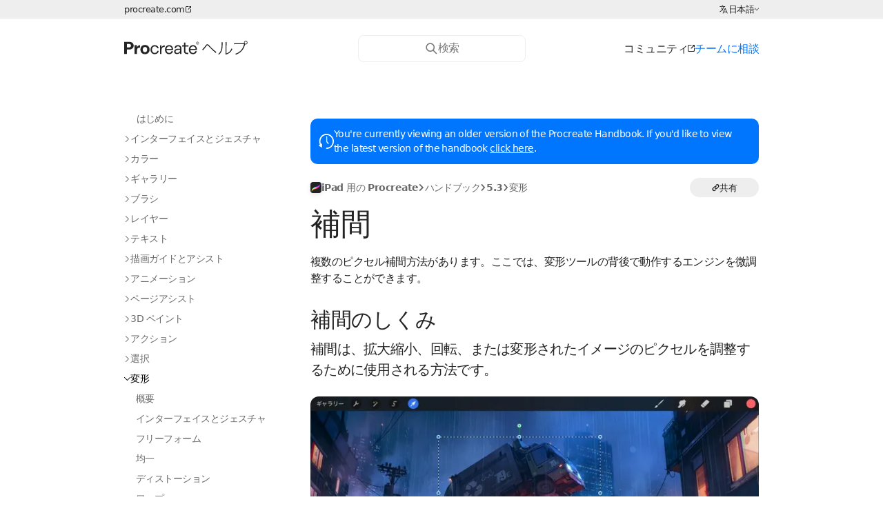

--- FILE ---
content_type: text/html; charset=UTF-8
request_url: https://help.procreate.com/jp/procreate/handbook/5.3/transform/transform-interpolate
body_size: 48925
content:
<html lang="ja" x-data class="motion-safe:scroll-smooth">

<head>
    <meta charset=" UTF-8" />
    <meta name="viewport" content="width=device-width, initial-scale=1.0" />
    
            <title>補間 — Procreate ハンドブック</title>
            <meta property="og:title" content="補間 — Procreate ハンドブック">
        
        
            <meta name="description" content="複数のピクセル補間方法があります。ここでは、変形ツールの背後で動作するエンジンを微調整することができます。">
            <meta property="og:description" content="複数のピクセル補間方法があります。ここでは、変形ツールの背後で動作するエンジンを微調整することができます。"> 
            <meta name="twitter:description" content="複数のピクセル補間方法があります。ここでは、変形ツールの背後で動作するエンジンを微調整することができます。">
        
    
            <meta property="og:image" content="https://d1tq2834awssza.cloudfront.net/d712415d-1de3-4d41-82b8-d0aa742105e2/images/metadata/handbook-procreate_jp.jpg">
            <meta property="og:image:width" content="1200">
            <meta property="og:image:height" content="630">
            <meta name="twitter:image" content="https://d1tq2834awssza.cloudfront.net/d712415d-1de3-4d41-82b8-d0aa742105e2/images/metadata/handbook-procreate_jp.jpg">
        
    <meta name="twitter:card" content="summary_large_image">
    
        <meta property="og:url" content="https://help.procreate.com/jp/procreate/handbook/5.3/transform/transform-interpolate">
        <meta property="og:type" content="website">
        <meta property="og:site_name" content="Procreate ヘルプセンター">
        <meta name="twitter:site" content="@Procreate">
        
    <meta property="og:locale" content="ja"><link rel="alternate" href="https://help.procreate.com/jp/procreate/handbook/5.3/transform/transform-interpolate" hrefLang="x-default"/><link rel="canonical" href="https://help.procreate.com/jp/procreate/handbook/5.3/transform/transform-interpolate"/><meta property="og:locale:alternate" content="en-US"><meta property="og:locale:alternate" content="ja"><meta property="og:locale:alternate" content="zh-CN"><link rel="alternate" href="https://help.procreate.com/procreate/handbook/5.3/transform/transform-interpolate" hreflang="en-US"/><link rel="alternate" href="https://help.procreate.com/jp/procreate/handbook/5.3/transform/transform-interpolate" hreflang="ja"/><link rel="alternate" href="https://help.procreate.com/cn/procreate/handbook/5.3/transform/transform-interpolate" hreflang="zh-CN"/>
        <link rel="shortcut icon" href="https://d1tq2834awssza.cloudfront.net/d712415d-1de3-4d41-82b8-d0aa742105e2/favicon/favicon.ico"><link rel="apple-touch-startup-image" href="https://d1tq2834awssza.cloudfront.net/d712415d-1de3-4d41-82b8-d0aa742105e2/favicon/apple-icon.png"><link rel="apple-touch-icon" href="https://d1tq2834awssza.cloudfront.net/d712415d-1de3-4d41-82b8-d0aa742105e2/favicon/apple-icon.png"><link rel="apple-touch-icon" sizes="57x57" href="https://d1tq2834awssza.cloudfront.net/d712415d-1de3-4d41-82b8-d0aa742105e2/favicon/apple-icon-57x57.png"><link rel="apple-touch-icon" sizes="60x60" href="https://d1tq2834awssza.cloudfront.net/d712415d-1de3-4d41-82b8-d0aa742105e2/favicon/apple-icon-60x60.png"><link rel="apple-touch-icon" sizes="72x72" href="https://d1tq2834awssza.cloudfront.net/d712415d-1de3-4d41-82b8-d0aa742105e2/favicon/apple-icon-72x72.png"><link rel="apple-touch-icon" sizes="76x76" href="https://d1tq2834awssza.cloudfront.net/d712415d-1de3-4d41-82b8-d0aa742105e2/favicon/apple-icon-76x76.png"><link rel="apple-touch-icon" sizes="114x114" href="https://d1tq2834awssza.cloudfront.net/d712415d-1de3-4d41-82b8-d0aa742105e2/favicon/apple-icon-114x114.png"><link rel="apple-touch-icon" sizes="120x120" href="https://d1tq2834awssza.cloudfront.net/d712415d-1de3-4d41-82b8-d0aa742105e2/favicon/apple-icon-120x120.png"><link rel="apple-touch-icon" sizes="152x152" href="https://d1tq2834awssza.cloudfront.net/d712415d-1de3-4d41-82b8-d0aa742105e2/favicon/apple-icon-152x152.png"><link rel="icon" type="image/png" sizes="192x192" href="https://d1tq2834awssza.cloudfront.net/d712415d-1de3-4d41-82b8-d0aa742105e2/favicon/apple-icon-152x152.png"><link rel="icon" type="image/png" sizes="32x32" href="https://d1tq2834awssza.cloudfront.net/d712415d-1de3-4d41-82b8-d0aa742105e2/favicon/favicon-32x32.png"><link rel="icon" type="image/png" sizes="96x96" href="https://d1tq2834awssza.cloudfront.net/d712415d-1de3-4d41-82b8-d0aa742105e2/favicon/favicon-96x96.png"><link rel="icon" type="image/png" sizes="16x16" href="https://d1tq2834awssza.cloudfront.net/d712415d-1de3-4d41-82b8-d0aa742105e2/favicon/favicon-16x16.png">
        <script src="https://cdn.usefathom.com/script.js" data-site="DBSSFXTS" defer></script>
        
        <link rel="preload" as="style" href="https://d1tq2834awssza.cloudfront.net/d712415d-1de3-4d41-82b8-d0aa742105e2/build/assets/app-3c49ccd1.css" /><link rel="stylesheet" href="https://d1tq2834awssza.cloudfront.net/d712415d-1de3-4d41-82b8-d0aa742105e2/build/assets/app-3c49ccd1.css" />    <script type="module" defer src="https://d1tq2834awssza.cloudfront.net/d712415d-1de3-4d41-82b8-d0aa742105e2/build/assets/app-cbefc525.js"></script>
</head>

<body class="print:printable-document-styling handbook-legacy" x-on:keyup.ctrl.k="$store.quickSearch.open()" x-bind:style="$store.bodyOverflow.overflowRequests > 0 && {overflow: 'hidden'}">
    <header>
        <a class="a11y-skip-link" href="#handbook-content">ページコンテンツへスキップ</a>
        <div class="locale-ribbon print-hidden">
            <div class="align-center container flex justify-between type-body--xs">
                <a href="https://procreate.com" class="button" target="_blank">
                    procreate.com
                    <svg xmlns="http://www.w3.org/2000/svg" viewBox="0 0 32 32" class="w-[0.7em] ml-[0.1em]" aria-hidden="true">
    <path d="M30.22,14.22A1.79,1.79,0,0,0,28.44,16V26.67a1.78,1.78,0,0,1-1.77,1.77H5.33a1.78,1.78,0,0,1-1.77-1.77V5.33A1.78,1.78,0,0,1,5.33,3.56H16a1.78,1.78,0,0,0,1.26-3A1.81,1.81,0,0,0,16,0H5.33A5.33,5.33,0,0,0,0,5.33V26.67A5.33,5.33,0,0,0,5.33,32H26.67A5.33,5.33,0,0,0,32,26.67V16a1.78,1.78,0,0,0-1.78-1.78Z" fill="currentColor"/>
    <path d="M23.11,3.56h2.81L14.74,14.72a1.74,1.74,0,0,0-.39.58,1.75,1.75,0,0,0,0,1.37,1.7,1.7,0,0,0,.39.57,1.65,1.65,0,0,0,.58.39,1.72,1.72,0,0,0,1.36,0,1.65,1.65,0,0,0,.58-.39L28.44,6.08V8.89a1.78,1.78,0,1,0,3.56,0V1.78A1.78,1.78,0,0,0,30.22,0H23.11a1.81,1.81,0,0,0-1.26.52,1.8,1.8,0,0,0-.52,1.26,1.79,1.79,0,0,0,1.78,1.78Z" fill="currentColor"/>
</svg>
                </a>
                <div class="flex gap-[0.25rem] items-center relative focus-within:ring">

    
    <svg xmlns="http://www.w3.org/2000/svg" viewBox="0 0 24 24" fill="currentColor" class="w-[1.1em]" aria-hidden="true">
  <path fill-rule="evenodd" d="M9 2.25a.75.75 0 01.75.75v1.506a49.38 49.38 0 015.343.371.75.75 0 11-.186 1.489c-.66-.083-1.323-.151-1.99-.206a18.67 18.67 0 01-2.969 6.323c.317.384.65.753.998 1.107a.75.75 0 11-1.07 1.052A18.902 18.902 0 019 13.687a18.823 18.823 0 01-5.656 4.482.75.75 0 11-.688-1.333 17.323 17.323 0 005.396-4.353A18.72 18.72 0 015.89 8.598a.75.75 0 011.388-.568A17.21 17.21 0 009 11.224a17.17 17.17 0 002.391-5.165 48.038 48.038 0 00-8.298.307.75.75 0 01-.186-1.489 49.159 49.159 0 015.343-.371V3A.75.75 0 019 2.25zM15.75 9a.75.75 0 01.68.433l5.25 11.25a.75.75 0 01-1.36.634l-1.198-2.567h-6.744l-1.198 2.567a.75.75 0 01-1.36-.634l5.25-11.25A.75.75 0 0115.75 9zm-2.672 8.25h5.344l-2.672-5.726-2.672 5.726z" clip-rule="evenodd"/>
</svg>
    <p aria-hidden="true">日本語</p>
    <svg xmlns="http://www.w3.org/2000/svg" viewBox="0 0 32 32" class="w-[0.5em]" aria-hidden="true">
    <path d="M31.54,9.71,16,25,.48,9.71A1.57,1.57,0,0,1,.12,8a1.63,1.63,0,0,1,2.63-.51L16,20.52l13.26-13a1.6,1.6,0,0,1,2.27,2.24Z" fill="currentColor"/>
</svg>

    
    <span x-data="languageSwitcher('https://help.procreate.com/jp/procreate/handbook/5.3/transform/transform-interpolate')" class="absolute top-0 left-0 opacity-0">
        <div class="input-group">
    <div class="input-group__label sr-only">
        <label for="header-locale-select">言語の選択:</label>
            </div>
    <select class="cursor-pointer" x-model="locale" x-on:change="handleSwitch()" id="header-locale-select" name="header-locale-select">
        <option value="en" :selected="false">English (US)</option>
                            <option value="jp" :selected="true">日本語</option>
                            <option value="cn" :selected="false">简体中文</option>
    </select>
    </div>    </span>
</div>            </div>
        </div>
        <div class="container hidden print-visible">
    <svg class="h-[24px]" viewBox="0 0 150 20" fill="none" xmlns="http://www.w3.org/2000/svg" aria-hidden="true">
        <path d="M134.757 3.14209H144.856C144.758 2.90815 144.719 2.65471 144.719 2.38178C144.719 1.19257 145.675 0.237305 146.864 0.237305C148.053 0.237305 149.008 1.19257 149.008 2.38178C149.008 3.57099 148.053 4.52626 146.864 4.52626C146.591 4.52626 146.338 4.46777 146.104 4.38979C146.065 4.52626 146.006 4.7407 145.87 5.18909C144.836 8.67874 143.413 11.1741 141.035 13.3186C139.222 14.9562 137.526 15.9505 134.952 16.9057C134.718 16.3989 134.582 16.2234 134.192 15.814C135.947 15.2876 137.136 14.7418 138.637 13.728C141.873 11.5445 143.686 8.75672 144.836 4.21433H134.738C133.861 4.21433 133.256 4.25332 132.632 4.3313V3.02512C133.354 3.1226 133.744 3.14209 134.757 3.14209ZM146.864 0.958628C146.084 0.958628 145.441 1.60197 145.441 2.38178C145.441 3.16159 146.084 3.80493 146.864 3.80493C147.644 3.80493 148.287 3.16159 148.287 2.38178C148.287 1.60197 147.644 0.958628 146.864 0.958628Z" fill="currentColor"/>
        <path d="M117.69 1.89443L119.035 1.97241C118.957 2.4208 118.957 2.4208 118.918 3.59051C118.782 8.75675 118.606 10.2579 117.865 12.2074C117.183 14.001 116.306 15.2487 114.473 16.9447C114.181 16.5548 114.025 16.4184 113.518 16.1065C115.155 14.8393 116.189 13.4551 116.852 11.642C117.495 9.92646 117.768 7.37259 117.768 3.27859C117.768 2.53777 117.748 2.30383 117.69 1.89443ZM122.466 1.73846L123.792 1.75796C123.694 2.18685 123.675 2.53777 123.675 3.43455L123.558 15.3851C125.215 14.8198 126.287 14.1764 127.34 13.1237C128.471 11.993 129.27 10.6673 129.757 9.12716C130.089 9.57555 130.206 9.71202 130.654 10.0824C129.679 12.2854 128.451 13.8645 126.814 14.9952C125.956 15.5801 125.157 15.9895 124.006 16.4184C123.772 16.5159 123.558 16.5938 123.382 16.6718C123.168 16.7498 123.11 16.7693 122.954 16.8668L122.31 16.087C122.408 15.814 122.408 15.7165 122.427 14.9562L122.525 3.43455C122.525 2.20635 122.525 2.20635 122.466 1.73846Z" fill="currentColor"/>
        <path d="M95.1041 11.7785L94.2658 10.5698C94.5192 10.4138 94.6557 10.2969 94.8896 10.1019C95.455 9.53655 97.268 7.39208 98.1843 6.14438C99.276 4.66274 99.7439 4.31183 100.582 4.31183C101.323 4.31183 101.596 4.50678 103 6.0469C105.242 8.5033 107.62 10.7842 109.745 12.4803C110.622 13.1627 110.915 13.3771 111.305 13.5526L110.681 14.8782C110.271 14.4883 110.193 14.4299 109.024 13.4551C107.269 12.0319 104.969 9.80948 102.317 6.98268C101.031 5.61801 100.914 5.52053 100.524 5.52053C100.134 5.52053 100.017 5.61801 99.1396 6.80722C98.3793 7.84047 96.7806 9.78999 95.6304 11.0962C95.416 11.3496 95.299 11.4861 95.1041 11.7785Z" fill="currentColor"/>
        <path fill-rule="evenodd" clip-rule="evenodd" d="M90.2777 2.99163C90.2777 3.98698 89.5055 4.71006 88.5682 4.71006C87.6308 4.71006 86.8721 3.99591 86.8721 3.00502C86.8721 2.01414 87.6442 1.29999 88.5816 1.29999C89.5189 1.29999 90.2777 2.00521 90.2777 2.99163ZM89.9652 3.00056C89.9652 2.18821 89.327 1.59904 88.5771 1.59904C87.8272 1.59904 87.1756 2.18821 87.1756 3.00502C87.1756 3.82183 87.8138 4.40655 88.5637 4.40655C89.3136 4.40655 89.9652 3.81737 89.9652 3.00056ZM88.9609 3.06305L89.4341 3.86201H89.0591L88.6619 3.08983H88.1932V3.86201H87.8763V2.07663H88.7824C89.1216 2.07663 89.3627 2.28195 89.3627 2.56314C89.3627 2.80417 89.202 2.9961 88.9609 3.05859V3.06305ZM88.1977 2.81756H88.7556C88.9342 2.81756 89.0591 2.71936 89.0591 2.57653C89.0591 2.45156 88.9476 2.35782 88.7824 2.35782H88.1932V2.81756H88.1977ZM6.3738 10.6153C9.46163 10.6153 11.4655 8.6302 11.4666 6.00234C11.4655 3.37005 9.46163 1.45185 6.3738 1.45185H0V16.0652H3.27617V10.6153H6.3738ZM5.8739 3.91121C7.3771 3.91121 8.25178 4.86961 8.25291 5.99791C8.25178 7.16634 7.3771 8.14702 5.8739 8.14702H3.27617V3.91121H5.8739ZM25.1381 16.3329C28.517 16.3329 30.6683 14.061 30.6683 10.7402C30.6683 7.46401 28.4991 5.18765 25.1381 5.18765C21.7772 5.18765 19.6258 7.42384 19.6258 10.7402C19.6258 14.0565 21.7593 16.3329 25.1381 16.3329ZM25.1337 13.9762C23.4643 13.9762 22.5047 12.6193 22.5047 10.7402C22.5047 8.90124 23.442 7.54435 25.1337 7.54435C26.8253 7.54435 27.785 8.86107 27.785 10.7402C27.785 12.6193 26.803 13.9762 25.1337 13.9762ZM36.9507 16.2927C33.8186 16.2916 31.8824 13.9754 31.8824 10.8428C31.8824 7.70949 33.824 5.39296 36.9529 5.39296C39.6443 5.39296 41.336 7.02212 41.693 9.23599H39.9389C39.6443 7.8791 38.707 6.85697 36.9529 6.85697C34.8015 6.85697 33.5517 8.54862 33.5517 10.8428C33.5517 13.137 34.806 14.8287 36.9529 14.8287C38.8097 14.8287 39.7916 13.6994 40.0416 12.1997H41.7511C41.4789 14.5558 39.7702 16.2918 36.9507 16.2927ZM54.3648 5.39296C51.3386 5.39296 49.2943 7.69164 49.2943 10.9053L49.2988 10.9098C49.2988 14.0029 51.2002 16.2972 54.3291 16.2972C56.6858 16.2972 58.4399 14.9581 59.0246 12.7264H57.1232C56.6233 14.2261 55.4539 14.8331 54.2844 14.8331C52.4678 14.8331 51.2136 13.3915 51.0886 11.2847V11.1999H59.105V10.8428C59.105 7.70949 57.391 5.39296 54.3648 5.39296ZM54.3469 6.85251C56.2439 6.85251 57.333 8.14691 57.3731 9.90104H51.1332C51.4457 8.02193 52.5526 6.85251 54.3469 6.85251ZM69.1923 9.25833V16.0651H67.523V14.4181H67.4828C66.9829 15.2126 65.7064 16.1722 63.8094 16.1722C61.7652 16.1722 60.4083 15.0251 60.4083 13.1862C60.4083 11.2044 61.8901 9.72253 66.0858 9.72253H67.5275V9.26279C67.5275 7.78093 66.5902 6.86146 65.0637 6.86146C63.622 6.86146 62.6623 7.65595 62.582 8.92803H60.8725C60.935 6.7588 62.5418 5.40191 65.0681 5.40191C67.5944 5.40191 69.2013 6.88378 69.2013 9.26279L69.1923 9.25833ZM67.523 12.0346V11.0526H66.0813C62.9926 11.0526 62.0732 11.9721 62.0732 13.1415C62.0732 14.186 62.8855 14.7885 64.1799 14.7885C66.0144 14.7885 67.5186 13.4718 67.5186 12.0346H67.523ZM83.1852 5.39296C80.159 5.39296 78.1148 7.69164 78.1148 10.9053L78.1192 10.9098C78.1192 14.0029 80.0207 16.2972 83.1495 16.2972C85.5062 16.2972 87.2604 14.9581 87.8451 12.7264H85.9437C85.4438 14.2261 84.2743 14.8331 83.1049 14.8331C81.2883 14.8331 80.0341 13.3915 79.9091 11.2847V11.1999H87.9254V10.8428C87.9254 7.70949 86.2115 5.39296 83.1852 5.39296ZM83.1674 6.85251C85.0644 6.85251 86.1535 8.14691 86.1936 9.90104H79.9537C80.2662 8.02193 81.3731 6.85251 83.1674 6.85251ZM49.031 5.58488C47.2054 5.75449 45.8084 6.51774 45.0808 8.17368V5.62952H43.3713V16.0651H45.0808V11.5793C45.0808 8.71376 46.3975 7.42382 49.031 7.44614V5.58488ZM15.4435 8.12905C16.0461 6.37492 17.3092 5.56703 19.1839 5.39296V5.39742V8.35223C16.4255 8.27635 15.4435 9.50379 15.4435 12.0747V16.0606H12.5021V5.45545H15.4435V8.12905ZM77.7354 7.08462V7.08908L77.7398 7.08462H77.7354ZM77.7354 5.62953V7.08462H73.9191V12.6148C73.9191 13.9717 74.6467 14.7037 76.0259 14.7037C76.4365 14.7037 76.9096 14.6502 77.4185 14.4761V15.9937C77.0034 16.132 76.5347 16.2079 76.0259 16.2079C73.687 16.2079 72.2052 14.8332 72.2052 12.6193V7.08908H70.0136V5.634H70.6876H70.9241H71.5401C71.9061 5.634 72.2052 5.33495 72.2052 4.96894V2.28641H73.9147V5.62953H77.7354Z" fill="currentColor"/>
    </svg>
    
</div>
<div class="main-nav print-hidden">
    
    <div class="main-nav-container">
        
        <a class="block" href="https://help.procreate.com/jp" aria-label="ホームページ">
            <svg class="h-[24px]" viewBox="0 0 150 20" fill="none" xmlns="http://www.w3.org/2000/svg" aria-hidden="true">
        <path d="M134.757 3.14209H144.856C144.758 2.90815 144.719 2.65471 144.719 2.38178C144.719 1.19257 145.675 0.237305 146.864 0.237305C148.053 0.237305 149.008 1.19257 149.008 2.38178C149.008 3.57099 148.053 4.52626 146.864 4.52626C146.591 4.52626 146.338 4.46777 146.104 4.38979C146.065 4.52626 146.006 4.7407 145.87 5.18909C144.836 8.67874 143.413 11.1741 141.035 13.3186C139.222 14.9562 137.526 15.9505 134.952 16.9057C134.718 16.3989 134.582 16.2234 134.192 15.814C135.947 15.2876 137.136 14.7418 138.637 13.728C141.873 11.5445 143.686 8.75672 144.836 4.21433H134.738C133.861 4.21433 133.256 4.25332 132.632 4.3313V3.02512C133.354 3.1226 133.744 3.14209 134.757 3.14209ZM146.864 0.958628C146.084 0.958628 145.441 1.60197 145.441 2.38178C145.441 3.16159 146.084 3.80493 146.864 3.80493C147.644 3.80493 148.287 3.16159 148.287 2.38178C148.287 1.60197 147.644 0.958628 146.864 0.958628Z" fill="currentColor"/>
        <path d="M117.69 1.89443L119.035 1.97241C118.957 2.4208 118.957 2.4208 118.918 3.59051C118.782 8.75675 118.606 10.2579 117.865 12.2074C117.183 14.001 116.306 15.2487 114.473 16.9447C114.181 16.5548 114.025 16.4184 113.518 16.1065C115.155 14.8393 116.189 13.4551 116.852 11.642C117.495 9.92646 117.768 7.37259 117.768 3.27859C117.768 2.53777 117.748 2.30383 117.69 1.89443ZM122.466 1.73846L123.792 1.75796C123.694 2.18685 123.675 2.53777 123.675 3.43455L123.558 15.3851C125.215 14.8198 126.287 14.1764 127.34 13.1237C128.471 11.993 129.27 10.6673 129.757 9.12716C130.089 9.57555 130.206 9.71202 130.654 10.0824C129.679 12.2854 128.451 13.8645 126.814 14.9952C125.956 15.5801 125.157 15.9895 124.006 16.4184C123.772 16.5159 123.558 16.5938 123.382 16.6718C123.168 16.7498 123.11 16.7693 122.954 16.8668L122.31 16.087C122.408 15.814 122.408 15.7165 122.427 14.9562L122.525 3.43455C122.525 2.20635 122.525 2.20635 122.466 1.73846Z" fill="currentColor"/>
        <path d="M95.1041 11.7785L94.2658 10.5698C94.5192 10.4138 94.6557 10.2969 94.8896 10.1019C95.455 9.53655 97.268 7.39208 98.1843 6.14438C99.276 4.66274 99.7439 4.31183 100.582 4.31183C101.323 4.31183 101.596 4.50678 103 6.0469C105.242 8.5033 107.62 10.7842 109.745 12.4803C110.622 13.1627 110.915 13.3771 111.305 13.5526L110.681 14.8782C110.271 14.4883 110.193 14.4299 109.024 13.4551C107.269 12.0319 104.969 9.80948 102.317 6.98268C101.031 5.61801 100.914 5.52053 100.524 5.52053C100.134 5.52053 100.017 5.61801 99.1396 6.80722C98.3793 7.84047 96.7806 9.78999 95.6304 11.0962C95.416 11.3496 95.299 11.4861 95.1041 11.7785Z" fill="currentColor"/>
        <path fill-rule="evenodd" clip-rule="evenodd" d="M90.2777 2.99163C90.2777 3.98698 89.5055 4.71006 88.5682 4.71006C87.6308 4.71006 86.8721 3.99591 86.8721 3.00502C86.8721 2.01414 87.6442 1.29999 88.5816 1.29999C89.5189 1.29999 90.2777 2.00521 90.2777 2.99163ZM89.9652 3.00056C89.9652 2.18821 89.327 1.59904 88.5771 1.59904C87.8272 1.59904 87.1756 2.18821 87.1756 3.00502C87.1756 3.82183 87.8138 4.40655 88.5637 4.40655C89.3136 4.40655 89.9652 3.81737 89.9652 3.00056ZM88.9609 3.06305L89.4341 3.86201H89.0591L88.6619 3.08983H88.1932V3.86201H87.8763V2.07663H88.7824C89.1216 2.07663 89.3627 2.28195 89.3627 2.56314C89.3627 2.80417 89.202 2.9961 88.9609 3.05859V3.06305ZM88.1977 2.81756H88.7556C88.9342 2.81756 89.0591 2.71936 89.0591 2.57653C89.0591 2.45156 88.9476 2.35782 88.7824 2.35782H88.1932V2.81756H88.1977ZM6.3738 10.6153C9.46163 10.6153 11.4655 8.6302 11.4666 6.00234C11.4655 3.37005 9.46163 1.45185 6.3738 1.45185H0V16.0652H3.27617V10.6153H6.3738ZM5.8739 3.91121C7.3771 3.91121 8.25178 4.86961 8.25291 5.99791C8.25178 7.16634 7.3771 8.14702 5.8739 8.14702H3.27617V3.91121H5.8739ZM25.1381 16.3329C28.517 16.3329 30.6683 14.061 30.6683 10.7402C30.6683 7.46401 28.4991 5.18765 25.1381 5.18765C21.7772 5.18765 19.6258 7.42384 19.6258 10.7402C19.6258 14.0565 21.7593 16.3329 25.1381 16.3329ZM25.1337 13.9762C23.4643 13.9762 22.5047 12.6193 22.5047 10.7402C22.5047 8.90124 23.442 7.54435 25.1337 7.54435C26.8253 7.54435 27.785 8.86107 27.785 10.7402C27.785 12.6193 26.803 13.9762 25.1337 13.9762ZM36.9507 16.2927C33.8186 16.2916 31.8824 13.9754 31.8824 10.8428C31.8824 7.70949 33.824 5.39296 36.9529 5.39296C39.6443 5.39296 41.336 7.02212 41.693 9.23599H39.9389C39.6443 7.8791 38.707 6.85697 36.9529 6.85697C34.8015 6.85697 33.5517 8.54862 33.5517 10.8428C33.5517 13.137 34.806 14.8287 36.9529 14.8287C38.8097 14.8287 39.7916 13.6994 40.0416 12.1997H41.7511C41.4789 14.5558 39.7702 16.2918 36.9507 16.2927ZM54.3648 5.39296C51.3386 5.39296 49.2943 7.69164 49.2943 10.9053L49.2988 10.9098C49.2988 14.0029 51.2002 16.2972 54.3291 16.2972C56.6858 16.2972 58.4399 14.9581 59.0246 12.7264H57.1232C56.6233 14.2261 55.4539 14.8331 54.2844 14.8331C52.4678 14.8331 51.2136 13.3915 51.0886 11.2847V11.1999H59.105V10.8428C59.105 7.70949 57.391 5.39296 54.3648 5.39296ZM54.3469 6.85251C56.2439 6.85251 57.333 8.14691 57.3731 9.90104H51.1332C51.4457 8.02193 52.5526 6.85251 54.3469 6.85251ZM69.1923 9.25833V16.0651H67.523V14.4181H67.4828C66.9829 15.2126 65.7064 16.1722 63.8094 16.1722C61.7652 16.1722 60.4083 15.0251 60.4083 13.1862C60.4083 11.2044 61.8901 9.72253 66.0858 9.72253H67.5275V9.26279C67.5275 7.78093 66.5902 6.86146 65.0637 6.86146C63.622 6.86146 62.6623 7.65595 62.582 8.92803H60.8725C60.935 6.7588 62.5418 5.40191 65.0681 5.40191C67.5944 5.40191 69.2013 6.88378 69.2013 9.26279L69.1923 9.25833ZM67.523 12.0346V11.0526H66.0813C62.9926 11.0526 62.0732 11.9721 62.0732 13.1415C62.0732 14.186 62.8855 14.7885 64.1799 14.7885C66.0144 14.7885 67.5186 13.4718 67.5186 12.0346H67.523ZM83.1852 5.39296C80.159 5.39296 78.1148 7.69164 78.1148 10.9053L78.1192 10.9098C78.1192 14.0029 80.0207 16.2972 83.1495 16.2972C85.5062 16.2972 87.2604 14.9581 87.8451 12.7264H85.9437C85.4438 14.2261 84.2743 14.8331 83.1049 14.8331C81.2883 14.8331 80.0341 13.3915 79.9091 11.2847V11.1999H87.9254V10.8428C87.9254 7.70949 86.2115 5.39296 83.1852 5.39296ZM83.1674 6.85251C85.0644 6.85251 86.1535 8.14691 86.1936 9.90104H79.9537C80.2662 8.02193 81.3731 6.85251 83.1674 6.85251ZM49.031 5.58488C47.2054 5.75449 45.8084 6.51774 45.0808 8.17368V5.62952H43.3713V16.0651H45.0808V11.5793C45.0808 8.71376 46.3975 7.42382 49.031 7.44614V5.58488ZM15.4435 8.12905C16.0461 6.37492 17.3092 5.56703 19.1839 5.39296V5.39742V8.35223C16.4255 8.27635 15.4435 9.50379 15.4435 12.0747V16.0606H12.5021V5.45545H15.4435V8.12905ZM77.7354 7.08462V7.08908L77.7398 7.08462H77.7354ZM77.7354 5.62953V7.08462H73.9191V12.6148C73.9191 13.9717 74.6467 14.7037 76.0259 14.7037C76.4365 14.7037 76.9096 14.6502 77.4185 14.4761V15.9937C77.0034 16.132 76.5347 16.2079 76.0259 16.2079C73.687 16.2079 72.2052 14.8332 72.2052 12.6193V7.08908H70.0136V5.634H70.6876H70.9241H71.5401C71.9061 5.634 72.2052 5.33495 72.2052 4.96894V2.28641H73.9147V5.62953H77.7354Z" fill="currentColor"/>
    </svg>
    
        </a>

        
        <div x-data="{menuDrawerOpen: false}" class="md:hidden flex gap-5 items-center" x-init="$watch('menuDrawerOpen', value => (value == true ? $store.bodyOverflow.update(1) : $store.bodyOverflow.update(-1)))">
            <button type="button" x-on:click="$store.quickSearch.open()" aria-label="検索">
                <svg xmlns="http://www.w3.org/2000/svg" width="25" height="25" viewBox="0 0 25 25" fill="none" class="icon icon--search" aria-hidden="true">
    <circle cx="10.9297" cy="10.219" r="7.009" transform="rotate(45 10.9297 10.219)" stroke="currentColor" stroke-width="2"/>
    <path d="M16.5898 15.8789L21.7764 21.0931" stroke="currentColor" stroke-width="2" stroke-linecap="round"/>
</svg>
            </button>
            <div class="main-menu--mobile">
                <button x-on:click="menuDrawerOpen = !menuDrawerOpen " class="main-menu__mobile-menu-toggle"
                    x-bind:class="{'active' : menuDrawerOpen}">
                    <span></span>
                </button>
            </div>

            
            <template x-teleport="#drawers-go-here">
    <div x-data="{open: false}"
        x-init="$watch('open', value => (value == true ? $store.drawers.update(1) : $store.drawers.update(-1)));"
        x-on:keydown.escape="open = false" x-modelable="open" x-bind:class="open ? 'drawer--active' : ''"
        x-trap.inert="open" class="drawer modal--drawer top-[85px] md:hidden border-t-white-100 [&.drawer--active]:border-t" role="dialog" aria-modal="true" x-cloak="x-cloak" x-model="menuDrawerOpen" x-intersect:leave="menuDrawerOpen = false">
                <div x-on:click="open = false;" class="drawer__background"></div>
                <div class="drawer__content-container drawer__content-container--vertical">
            <div class="drawer__content">
                
                                    <nav class="container" aria-label="メインサイトのナビ">
                <ul role="presentation" class="flex flex-col gap-4 font-medium">
                                            <li>
                            <a href="https://help.procreate.com/jp/procreate" aria-label="Procreateのリソースを確認する" class="flex items-center gap-2">
                                <img class="w-9 block drop-shadow-icon" src="https://d1tq2834awssza.cloudfront.net/d712415d-1de3-4d41-82b8-d0aa742105e2/images/icons/icon-procreate.png" alt="" width="40" height="40">
                                <div aria-hidden="true">
                                    <span class="block leading-heading mt-1">iPad 用の Procreate</span>
                                    <span class="type-body--sm block font-normal">スケッチ・ペイント・クリエイト</span>
                                </div>
                            </a>
                        </li>
                                            <li>
                            <a href="https://help.procreate.com/jp/dreams" aria-label="Procreate Dreams のリソースを確認する" class="flex items-center gap-2">
                                <img class="w-9 block drop-shadow-icon" src="https://d1tq2834awssza.cloudfront.net/d712415d-1de3-4d41-82b8-d0aa742105e2/images/icons/icon-dreams.png" alt="" width="40" height="40">
                                <div aria-hidden="true">
                                    <span class="block leading-heading mt-1">Procreate Dreams</span>
                                    <span class="type-body--sm block font-normal">エディット・アニメイト・クリエイト</span>
                                </div>
                            </a>
                        </li>
                                            <li>
                            <a href="https://help.procreate.com/jp/pocket" aria-label="Procreate Pocket のリソースを確認する" class="flex items-center gap-2">
                                <img class="w-9 block drop-shadow-icon" src="https://d1tq2834awssza.cloudfront.net/d712415d-1de3-4d41-82b8-d0aa742105e2/images/icons/icon-pocket.png" alt="" width="40" height="40">
                                <div aria-hidden="true">
                                    <span class="block leading-heading mt-1">Procreate Pocket</span>
                                    <span class="type-body--sm block font-normal">iPhone でスケッチ &amp; ペイント</span>
                                </div>
                            </a>
                        </li>
                                        <li class="mt-4 leading-heading"><a class="button" href="https://folio.procreate.com/" target="_blank">コミュニティ
                            <svg xmlns="http://www.w3.org/2000/svg" viewBox="0 0 32 32" class="icon icon--external" aria-hidden="true">
    <path d="M30.22,14.22A1.79,1.79,0,0,0,28.44,16V26.67a1.78,1.78,0,0,1-1.77,1.77H5.33a1.78,1.78,0,0,1-1.77-1.77V5.33A1.78,1.78,0,0,1,5.33,3.56H16a1.78,1.78,0,0,0,1.26-3A1.81,1.81,0,0,0,16,0H5.33A5.33,5.33,0,0,0,0,5.33V26.67A5.33,5.33,0,0,0,5.33,32H26.67A5.33,5.33,0,0,0,32,26.67V16a1.78,1.78,0,0,0-1.78-1.78Z" fill="currentColor"/>
    <path d="M23.11,3.56h2.81L14.74,14.72a1.74,1.74,0,0,0-.39.58,1.75,1.75,0,0,0,0,1.37,1.7,1.7,0,0,0,.39.57,1.65,1.65,0,0,0,.58.39,1.72,1.72,0,0,0,1.36,0,1.65,1.65,0,0,0,.58-.39L28.44,6.08V8.89a1.78,1.78,0,1,0,3.56,0V1.78A1.78,1.78,0,0,0,30.22,0H23.11a1.81,1.81,0,0,0-1.26.52,1.8,1.8,0,0,0-.52,1.26,1.79,1.79,0,0,0,1.78,1.78Z" fill="currentColor"/>
</svg>
                        </a></li>
                    <li class="text-blue leading-heading my-3"><a class="button" href="https://help.procreate.com/jp/support">チームに相談</a>
                    </li>
                </ul>
            </nav>
                
                <button x-on:click="open = false;" class="drawer__close drawer__close--focus-only" aria-label="閉じる">
                                            <svg xmlns="http://www.w3.org/2000/svg" viewBox="0 0 19 19" fill="none" class="w-2" aria-hidden="true">
    <path d="M0.303239 18.2915C0.713395 18.69 1.39308 18.69 1.79152 18.2915L9.29152 10.7915L16.7915 18.2915C17.19 18.69 17.8814 18.7017 18.2798 18.2915C18.6782 17.8814 18.6782 17.2134 18.2798 16.815L10.7798 9.30324L18.2798 1.80324C18.6782 1.4048 18.69 0.725114 18.2798 0.326676C17.8696 -0.0834806 17.19 -0.0834806 16.7915 0.326676L9.29152 7.82668L1.79152 0.326676C1.39308 -0.0834806 0.701676 -0.0951993 0.303239 0.326676C-0.0951989 0.736832 -0.0951989 1.4048 0.303239 1.80324L7.80324 9.30324L0.303239 16.815C-0.0951989 17.2134 -0.106918 17.8931 0.303239 18.2915Z" fill="currentColor"/>
</svg>
                                    </button>

                
                
            </div>
        </div>
    </div>
</template>        </div>

        
        <div class="justify-center hidden md:flex">
            <button x-on:click="$store.quickSearch.open()" class="main-nav-search-button">
                <svg xmlns="http://www.w3.org/2000/svg" width="25" height="25" viewBox="0 0 25 25" fill="none" class="inline-block w-[20px]" aria-hidden="true">
    <circle cx="10.9297" cy="10.219" r="7.009" transform="rotate(45 10.9297 10.219)" stroke="currentColor" stroke-width="2"/>
    <path d="M16.5898 15.8789L21.7764 21.0931" stroke="currentColor" stroke-width="2" stroke-linecap="round"/>
</svg>
                検索
            </button>
        </div>

        <nav class="main-menu--desktop flex hidden items-center md:flex justify-end"
            aria-label="メインサイトのナビ">
            <ul role="presentation" class="flex gap-4 font-medium">
                <li>
                    <a class="button" href="https://folio.procreate.com/" target="_blank">コミュニティ
                        <svg xmlns="http://www.w3.org/2000/svg" viewBox="0 0 32 32" class="icon icon--external" aria-hidden="true">
    <path d="M30.22,14.22A1.79,1.79,0,0,0,28.44,16V26.67a1.78,1.78,0,0,1-1.77,1.77H5.33a1.78,1.78,0,0,1-1.77-1.77V5.33A1.78,1.78,0,0,1,5.33,3.56H16a1.78,1.78,0,0,0,1.26-3A1.81,1.81,0,0,0,16,0H5.33A5.33,5.33,0,0,0,0,5.33V26.67A5.33,5.33,0,0,0,5.33,32H26.67A5.33,5.33,0,0,0,32,26.67V16a1.78,1.78,0,0,0-1.78-1.78Z" fill="currentColor"/>
    <path d="M23.11,3.56h2.81L14.74,14.72a1.74,1.74,0,0,0-.39.58,1.75,1.75,0,0,0,0,1.37,1.7,1.7,0,0,0,.39.57,1.65,1.65,0,0,0,.58.39,1.72,1.72,0,0,0,1.36,0,1.65,1.65,0,0,0,.58-.39L28.44,6.08V8.89a1.78,1.78,0,1,0,3.56,0V1.78A1.78,1.78,0,0,0,30.22,0H23.11a1.81,1.81,0,0,0-1.26.52,1.8,1.8,0,0,0-.52,1.26,1.79,1.79,0,0,0,1.78,1.78Z" fill="currentColor"/>
</svg>
                    </a></li>
                <li class="text-blue button"><a href="https://help.procreate.com/jp/support">チームに相談</a>
                </li>
            </ul>
        </nav>
    </div>
</div>
    </header>
    <main id="page-content"><div class="container mt-8 md:mt-12">
        <div class="grid grid-cols-12 print-block">
        <div class="col-span-12 md:col-span-4 lg:col-span-3">
            <div x-data="{tocOpen: false}">
                <button x-on:click="tocOpen = true" class="md:hidden button font-semibold text-black mb-3 print-hidden" aria-label="show_table_of_contents"><svg xmlns="http://www.w3.org/2000/svg" width="32" height="32" viewBox="0 0 32 32" fill="none" class="!w-[1em]" aria-hidden="true">
    <path fill-rule="evenodd" clip-rule="evenodd" d="M19.626 6.50996L28.4843 15.2688C29.1719 15.9488 29.1719 17.0512 28.4843 17.7312L19.626 26.49C18.9383 27.17 17.8234 27.17 17.1357 26.49C16.4481 25.8101 16.4481 24.7077 17.1357 24.0277L22.988 18.2411L3.76087 18.2411C2.78837 18.2411 2 17.4616 2 16.5C2 15.5384 2.78837 14.7589 3.76087 14.7589L22.988 14.7589L17.1357 8.97227C16.4481 8.29232 16.4481 7.18991 17.1357 6.50996C17.8234 5.83001 18.9383 5.83001 19.626 6.50996Z" fill="currentColor"/>
</svg>
目次</button>
                <template x-teleport="#drawers-go-here">
    <div x-data="{open: false}"
        x-init="$watch('open', value => (value == true ? $store.drawers.update(1) : $store.drawers.update(-1)));"
        x-on:keydown.escape="open = false" x-modelable="open" x-bind:class="open ? 'drawer--active' : ''"
        x-trap.inert="open" class="drawer modal--drawer modal--drawer md:hidden" role="dialog" aria-modal="true" x-cloak="x-cloak" x-model="tocOpen" x-intersect:leave="tocOpen = false">
                <div x-on:click="open = false;" class="drawer__background"></div>
                <div class="drawer__content-container">
            <div class="drawer__content">
                
                
                <button x-on:click="open = false;" class="drawer__close" aria-label="閉じる">
                                            <svg xmlns="http://www.w3.org/2000/svg" width="32" height="32" viewBox="0 0 32 32" fill="none" class="w-5 rotate-180" aria-hidden="true">
    <path fill-rule="evenodd" clip-rule="evenodd" d="M19.626 6.50996L28.4843 15.2688C29.1719 15.9488 29.1719 17.0512 28.4843 17.7312L19.626 26.49C18.9383 27.17 17.8234 27.17 17.1357 26.49C16.4481 25.8101 16.4481 24.7077 17.1357 24.0277L22.988 18.2411L3.76087 18.2411C2.78837 18.2411 2 17.4616 2 16.5C2 15.5384 2.78837 14.7589 3.76087 14.7589L22.988 14.7589L17.1357 8.97227C16.4481 8.29232 16.4481 7.18991 17.1357 6.50996C17.8234 5.83001 18.9383 5.83001 19.626 6.50996Z" fill="currentColor"/>
</svg>
                                    </button>

                                    <div class="spacing-y-sm">
                        <h2 class="type-heading type-heading--sm mb-3">Procreate ハンドブック</h2>
                        <nav class="print-hidden" aria-label="ハンドブックの目次">
    <ul role="presentation">
                        <li x-data="{ showChildren: false }" class="mb-2 type-body type-body--sm text-dark-100">
                            <a href="https://help.procreate.com/jp/procreate/handbook/5.3/introduction"
                    class="flex gap-[0.55em] items-center">
                    <span class="ml-[1.25em]"> はじめに</span>
                </a>
                    </li>
                        <li x-data="{ showChildren: false }" class="mb-2 type-body type-body--sm text-dark-100">
                        <button type="button" @click="showChildren = !showChildren"
                class="mb-2 flex gap-[0.55em] items-center">
                <span :class="{'rotate-90': showChildren}">
                    <svg xmlns="http://www.w3.org/2000/svg" viewBox="0 0 32 32" class="w-[0.65em] -rotate-90" aria-hidden="true">
    <path d="M31.54,9.71,16,25,.48,9.71A1.57,1.57,0,0,1,.12,8a1.63,1.63,0,0,1,2.63-.51L16,20.52l13.26-13a1.6,1.6,0,0,1,2.27,2.24Z" fill="currentColor"/>
</svg>
                </span>
                インターフェイスとジェスチャ
            </button>
            <ul x-show="showChildren" x-cloak>
                <li class="mb-2">
                    <a class="ml-[1.2em] mb-2"
                        href="https://help.procreate.com/jp/procreate/handbook/5.3/interface-gestures">
                        概要
                    </a>
                </li>

                                <li class="mb-2">
                    <a href="https://help.procreate.com/jp/procreate/handbook/5.3/interface-gestures/interface"
                        class="ml-[1.2em]">
                        インターフェイス
                    </a>
                </li>
                                <li class="mb-2">
                    <a href="https://help.procreate.com/jp/procreate/handbook/5.3/interface-gestures/gestures"
                        class="ml-[1.2em]">
                        ジェスチャ
                    </a>
                </li>
                                <li class="mb-2">
                    <a href="https://help.procreate.com/jp/procreate/handbook/5.3/interface-gestures/accessibility"
                        class="ml-[1.2em]">
                        アクセシビリティ
                    </a>
                </li>
                                <li class="mb-2">
                    <a href="https://help.procreate.com/jp/procreate/handbook/5.3/interface-gestures/pencil"
                        class="ml-[1.2em]">
                        Apple Pencil
                    </a>
                </li>
                                <li class="mb-2">
                    <a href="https://help.procreate.com/jp/procreate/handbook/5.3/interface-gestures/keyboard"
                        class="ml-[1.2em]">
                        キーボードショートカット
                    </a>
                </li>
                                <li class="mb-2">
                    <a href="https://help.procreate.com/jp/procreate/handbook/5.3/interface-gestures/copypaste"
                        class="ml-[1.2em]">
                        “コピー &amp; ペースト” メニュー
                    </a>
                </li>
                                <li class="mb-2">
                    <a href="https://help.procreate.com/jp/procreate/handbook/5.3/interface-gestures/quickmenu"
                        class="ml-[1.2em]">
                        QuickMenu
                    </a>
                </li>
                                <li class="mb-2">
                    <a href="https://help.procreate.com/jp/procreate/handbook/5.3/interface-gestures/widgets"
                        class="ml-[1.2em]">
                        ウィジェット
                    </a>
                </li>
                            </ul>
                    </li>
                        <li x-data="{ showChildren: false }" class="mb-2 type-body type-body--sm text-dark-100">
                        <button type="button" @click="showChildren = !showChildren"
                class="mb-2 flex gap-[0.55em] items-center">
                <span :class="{'rotate-90': showChildren}">
                    <svg xmlns="http://www.w3.org/2000/svg" viewBox="0 0 32 32" class="w-[0.65em] -rotate-90" aria-hidden="true">
    <path d="M31.54,9.71,16,25,.48,9.71A1.57,1.57,0,0,1,.12,8a1.63,1.63,0,0,1,2.63-.51L16,20.52l13.26-13a1.6,1.6,0,0,1,2.27,2.24Z" fill="currentColor"/>
</svg>
                </span>
                カラー
            </button>
            <ul x-show="showChildren" x-cloak>
                <li class="mb-2">
                    <a class="ml-[1.2em] mb-2"
                        href="https://help.procreate.com/jp/procreate/handbook/5.3/colors">
                        概要
                    </a>
                </li>

                                <li class="mb-2">
                    <a href="https://help.procreate.com/jp/procreate/handbook/5.3/colors/colors-interface"
                        class="ml-[1.2em]">
                        インターフェイス
                    </a>
                </li>
                                <li class="mb-2">
                    <a href="https://help.procreate.com/jp/procreate/handbook/5.3/colors/colors-disc"
                        class="ml-[1.2em]">
                        ディスク
                    </a>
                </li>
                                <li class="mb-2">
                    <a href="https://help.procreate.com/jp/procreate/handbook/5.3/colors/colors-classic"
                        class="ml-[1.2em]">
                        クラシック
                    </a>
                </li>
                                <li class="mb-2">
                    <a href="https://help.procreate.com/jp/procreate/handbook/5.3/colors/colors-harmony"
                        class="ml-[1.2em]">
                        ハーモニー
                    </a>
                </li>
                                <li class="mb-2">
                    <a href="https://help.procreate.com/jp/procreate/handbook/5.3/colors/colors-value"
                        class="ml-[1.2em]">
                        値
                    </a>
                </li>
                                <li class="mb-2">
                    <a href="https://help.procreate.com/jp/procreate/handbook/5.3/colors/colors-palettes"
                        class="ml-[1.2em]">
                        パレット
                    </a>
                </li>
                                <li class="mb-2">
                    <a href="https://help.procreate.com/jp/procreate/handbook/5.3/colors/colors-profiles"
                        class="ml-[1.2em]">
                        プロファイル
                    </a>
                </li>
                            </ul>
                    </li>
                        <li x-data="{ showChildren: false }" class="mb-2 type-body type-body--sm text-dark-100">
                        <button type="button" @click="showChildren = !showChildren"
                class="mb-2 flex gap-[0.55em] items-center">
                <span :class="{'rotate-90': showChildren}">
                    <svg xmlns="http://www.w3.org/2000/svg" viewBox="0 0 32 32" class="w-[0.65em] -rotate-90" aria-hidden="true">
    <path d="M31.54,9.71,16,25,.48,9.71A1.57,1.57,0,0,1,.12,8a1.63,1.63,0,0,1,2.63-.51L16,20.52l13.26-13a1.6,1.6,0,0,1,2.27,2.24Z" fill="currentColor"/>
</svg>
                </span>
                ギャラリー
            </button>
            <ul x-show="showChildren" x-cloak>
                <li class="mb-2">
                    <a class="ml-[1.2em] mb-2"
                        href="https://help.procreate.com/jp/procreate/handbook/5.3/gallery">
                        概要
                    </a>
                </li>

                                <li class="mb-2">
                    <a href="https://help.procreate.com/jp/procreate/handbook/5.3/gallery/gallery-create"
                        class="ml-[1.2em]">
                        作成
                    </a>
                </li>
                                <li class="mb-2">
                    <a href="https://help.procreate.com/jp/procreate/handbook/5.3/gallery/gallery-preview"
                        class="ml-[1.2em]">
                        プレビュー
                    </a>
                </li>
                                <li class="mb-2">
                    <a href="https://help.procreate.com/jp/procreate/handbook/5.3/gallery/gallery-organize"
                        class="ml-[1.2em]">
                        管理
                    </a>
                </li>
                                <li class="mb-2">
                    <a href="https://help.procreate.com/jp/procreate/handbook/5.3/gallery/gallery-import-share"
                        class="ml-[1.2em]">
                        読み込みと共有
                    </a>
                </li>
                                <li class="mb-2">
                    <a href="https://help.procreate.com/jp/procreate/handbook/5.3/gallery/gallery-file-types"
                        class="ml-[1.2em]">
                        ファイルタイプ
                    </a>
                </li>
                            </ul>
                    </li>
                        <li x-data="{ showChildren: false }" class="mb-2 type-body type-body--sm text-dark-100">
                        <button type="button" @click="showChildren = !showChildren"
                class="mb-2 flex gap-[0.55em] items-center">
                <span :class="{'rotate-90': showChildren}">
                    <svg xmlns="http://www.w3.org/2000/svg" viewBox="0 0 32 32" class="w-[0.65em] -rotate-90" aria-hidden="true">
    <path d="M31.54,9.71,16,25,.48,9.71A1.57,1.57,0,0,1,.12,8a1.63,1.63,0,0,1,2.63-.51L16,20.52l13.26-13a1.6,1.6,0,0,1,2.27,2.24Z" fill="currentColor"/>
</svg>
                </span>
                ブラシ
            </button>
            <ul x-show="showChildren" x-cloak>
                <li class="mb-2">
                    <a class="ml-[1.2em] mb-2"
                        href="https://help.procreate.com/jp/procreate/handbook/5.3/brushes">
                        概要
                    </a>
                </li>

                                <li class="mb-2">
                    <a href="https://help.procreate.com/jp/procreate/handbook/5.3/brushes/paint-smudge-erase"
                        class="ml-[1.2em]">
                        ペイント、ぼかし、消しゴム
                    </a>
                </li>
                                <li class="mb-2">
                    <a href="https://help.procreate.com/jp/procreate/handbook/5.3/brushes/brush-library"
                        class="ml-[1.2em]">
                        ブラシのライブラリ
                    </a>
                </li>
                                <li class="mb-2">
                    <a href="https://help.procreate.com/jp/procreate/handbook/5.3/brushes/brush-studio"
                        class="ml-[1.2em]">
                        ブラシスタジオ
                    </a>
                </li>
                                <li class="mb-2">
                    <a href="https://help.procreate.com/jp/procreate/handbook/5.3/brushes/brush-studio-settings"
                        class="ml-[1.2em]">
                        ブラシスタジオの設定
                    </a>
                </li>
                                <li class="mb-2">
                    <a href="https://help.procreate.com/jp/procreate/handbook/5.3/brushes/dual-brush"
                        class="ml-[1.2em]">
                        デュアルブラシ
                    </a>
                </li>
                                <li class="mb-2">
                    <a href="https://help.procreate.com/jp/procreate/handbook/5.3/brushes/brushes-share"
                        class="ml-[1.2em]">
                        読み込みと共有
                    </a>
                </li>
                            </ul>
                    </li>
                        <li x-data="{ showChildren: false }" class="mb-2 type-body type-body--sm text-dark-100">
                        <button type="button" @click="showChildren = !showChildren"
                class="mb-2 flex gap-[0.55em] items-center">
                <span :class="{'rotate-90': showChildren}">
                    <svg xmlns="http://www.w3.org/2000/svg" viewBox="0 0 32 32" class="w-[0.65em] -rotate-90" aria-hidden="true">
    <path d="M31.54,9.71,16,25,.48,9.71A1.57,1.57,0,0,1,.12,8a1.63,1.63,0,0,1,2.63-.51L16,20.52l13.26-13a1.6,1.6,0,0,1,2.27,2.24Z" fill="currentColor"/>
</svg>
                </span>
                レイヤー
            </button>
            <ul x-show="showChildren" x-cloak>
                <li class="mb-2">
                    <a class="ml-[1.2em] mb-2"
                        href="https://help.procreate.com/jp/procreate/handbook/5.3/layers">
                        概要
                    </a>
                </li>

                                <li class="mb-2">
                    <a href="https://help.procreate.com/jp/procreate/handbook/5.3/layers/layers-interface"
                        class="ml-[1.2em]">
                        インターフェイス
                    </a>
                </li>
                                <li class="mb-2">
                    <a href="https://help.procreate.com/jp/procreate/handbook/5.3/layers/layers-create"
                        class="ml-[1.2em]">
                        作成
                    </a>
                </li>
                                <li class="mb-2">
                    <a href="https://help.procreate.com/jp/procreate/handbook/5.3/layers/layers-organize"
                        class="ml-[1.2em]">
                        管理
                    </a>
                </li>
                                <li class="mb-2">
                    <a href="https://help.procreate.com/jp/procreate/handbook/5.3/layers/layers-options"
                        class="ml-[1.2em]">
                        オプション
                    </a>
                </li>
                                <li class="mb-2">
                    <a href="https://help.procreate.com/jp/procreate/handbook/5.3/layers/layers-blend"
                        class="ml-[1.2em]">
                        ブレンドモード
                    </a>
                </li>
                                <li class="mb-2">
                    <a href="https://help.procreate.com/jp/procreate/handbook/5.3/layers/layers-mask"
                        class="ml-[1.2em]">
                        マスク
                    </a>
                </li>
                                <li class="mb-2">
                    <a href="https://help.procreate.com/jp/procreate/handbook/5.3/layers/layers-share"
                        class="ml-[1.2em]">
                        共有
                    </a>
                </li>
                            </ul>
                    </li>
                        <li x-data="{ showChildren: false }" class="mb-2 type-body type-body--sm text-dark-100">
                        <button type="button" @click="showChildren = !showChildren"
                class="mb-2 flex gap-[0.55em] items-center">
                <span :class="{'rotate-90': showChildren}">
                    <svg xmlns="http://www.w3.org/2000/svg" viewBox="0 0 32 32" class="w-[0.65em] -rotate-90" aria-hidden="true">
    <path d="M31.54,9.71,16,25,.48,9.71A1.57,1.57,0,0,1,.12,8a1.63,1.63,0,0,1,2.63-.51L16,20.52l13.26-13a1.6,1.6,0,0,1,2.27,2.24Z" fill="currentColor"/>
</svg>
                </span>
                テキスト
            </button>
            <ul x-show="showChildren" x-cloak>
                <li class="mb-2">
                    <a class="ml-[1.2em] mb-2"
                        href="https://help.procreate.com/jp/procreate/handbook/5.3/text">
                        概要
                    </a>
                </li>

                                <li class="mb-2">
                    <a href="https://help.procreate.com/jp/procreate/handbook/5.3/text/text-interface"
                        class="ml-[1.2em]">
                        インターフェースと基本
                    </a>
                </li>
                                <li class="mb-2">
                    <a href="https://help.procreate.com/jp/procreate/handbook/5.3/text/text-edit"
                        class="ml-[1.2em]">
                        スタイルの編集
                    </a>
                </li>
                                <li class="mb-2">
                    <a href="https://help.procreate.com/jp/procreate/handbook/5.3/text/text-fonts"
                        class="ml-[1.2em]">
                        フォント
                    </a>
                </li>
                            </ul>
                    </li>
                        <li x-data="{ showChildren: false }" class="mb-2 type-body type-body--sm text-dark-100">
                        <button type="button" @click="showChildren = !showChildren"
                class="mb-2 flex gap-[0.55em] items-center">
                <span :class="{'rotate-90': showChildren}">
                    <svg xmlns="http://www.w3.org/2000/svg" viewBox="0 0 32 32" class="w-[0.65em] -rotate-90" aria-hidden="true">
    <path d="M31.54,9.71,16,25,.48,9.71A1.57,1.57,0,0,1,.12,8a1.63,1.63,0,0,1,2.63-.51L16,20.52l13.26-13a1.6,1.6,0,0,1,2.27,2.24Z" fill="currentColor"/>
</svg>
                </span>
                描画ガイドとアシスト
            </button>
            <ul x-show="showChildren" x-cloak>
                <li class="mb-2">
                    <a class="ml-[1.2em] mb-2"
                        href="https://help.procreate.com/jp/procreate/handbook/5.3/guides">
                        概要
                    </a>
                </li>

                                <li class="mb-2">
                    <a href="https://help.procreate.com/jp/procreate/handbook/5.3/guides/guide-create"
                        class="ml-[1.2em]">
                        作成
                    </a>
                </li>
                                <li class="mb-2">
                    <a href="https://help.procreate.com/jp/procreate/handbook/5.3/guides/guides-2D"
                        class="ml-[1.2em]">
                        2D グリッド
                    </a>
                </li>
                                <li class="mb-2">
                    <a href="https://help.procreate.com/jp/procreate/handbook/5.3/guides/guides-isometric"
                        class="ml-[1.2em]">
                        アイソメトリックガイド
                    </a>
                </li>
                                <li class="mb-2">
                    <a href="https://help.procreate.com/jp/procreate/handbook/5.3/guides/guides-perspective"
                        class="ml-[1.2em]">
                        遠近法ガイド
                    </a>
                </li>
                                <li class="mb-2">
                    <a href="https://help.procreate.com/jp/procreate/handbook/5.3/guides/guides-symmetry"
                        class="ml-[1.2em]">
                        対称ガイド
                    </a>
                </li>
                                <li class="mb-2">
                    <a href="https://help.procreate.com/jp/procreate/handbook/5.3/guides/guides-drawing-assist"
                        class="ml-[1.2em]">
                        描画アシスト
                    </a>
                </li>
                                <li class="mb-2">
                    <a href="https://help.procreate.com/jp/procreate/handbook/5.3/guides/quickshape"
                        class="ml-[1.2em]">
                        QuickShape
                    </a>
                </li>
                            </ul>
                    </li>
                        <li x-data="{ showChildren: false }" class="mb-2 type-body type-body--sm text-dark-100">
                        <button type="button" @click="showChildren = !showChildren"
                class="mb-2 flex gap-[0.55em] items-center">
                <span :class="{'rotate-90': showChildren}">
                    <svg xmlns="http://www.w3.org/2000/svg" viewBox="0 0 32 32" class="w-[0.65em] -rotate-90" aria-hidden="true">
    <path d="M31.54,9.71,16,25,.48,9.71A1.57,1.57,0,0,1,.12,8a1.63,1.63,0,0,1,2.63-.51L16,20.52l13.26-13a1.6,1.6,0,0,1,2.27,2.24Z" fill="currentColor"/>
</svg>
                </span>
                アニメーション
            </button>
            <ul x-show="showChildren" x-cloak>
                <li class="mb-2">
                    <a class="ml-[1.2em] mb-2"
                        href="https://help.procreate.com/jp/procreate/handbook/5.3/animation">
                        概要
                    </a>
                </li>

                                <li class="mb-2">
                    <a href="https://help.procreate.com/jp/procreate/handbook/5.3/animation/animation-interface"
                        class="ml-[1.2em]">
                        インターフェイスと基礎
                    </a>
                </li>
                                <li class="mb-2">
                    <a href="https://help.procreate.com/jp/procreate/handbook/5.3/animation/animation-options"
                        class="ml-[1.2em]">
                        オプション
                    </a>
                </li>
                                <li class="mb-2">
                    <a href="https://help.procreate.com/jp/procreate/handbook/5.3/animation/animation-settings"
                        class="ml-[1.2em]">
                        設定
                    </a>
                </li>
                                <li class="mb-2">
                    <a href="https://help.procreate.com/jp/procreate/handbook/5.3/animation/animation-share"
                        class="ml-[1.2em]">
                        共有
                    </a>
                </li>
                            </ul>
                    </li>
                        <li x-data="{ showChildren: false }" class="mb-2 type-body type-body--sm text-dark-100">
                        <button type="button" @click="showChildren = !showChildren"
                class="mb-2 flex gap-[0.55em] items-center">
                <span :class="{'rotate-90': showChildren}">
                    <svg xmlns="http://www.w3.org/2000/svg" viewBox="0 0 32 32" class="w-[0.65em] -rotate-90" aria-hidden="true">
    <path d="M31.54,9.71,16,25,.48,9.71A1.57,1.57,0,0,1,.12,8a1.63,1.63,0,0,1,2.63-.51L16,20.52l13.26-13a1.6,1.6,0,0,1,2.27,2.24Z" fill="currentColor"/>
</svg>
                </span>
                ページアシスト
            </button>
            <ul x-show="showChildren" x-cloak>
                <li class="mb-2">
                    <a class="ml-[1.2em] mb-2"
                        href="https://help.procreate.com/jp/procreate/handbook/5.3/page-assist">
                        概要
                    </a>
                </li>

                                <li class="mb-2">
                    <a href="https://help.procreate.com/jp/procreate/handbook/5.3/page-assist/interface"
                        class="ml-[1.2em]">
                        インターフェイス
                    </a>
                </li>
                                <li class="mb-2">
                    <a href="https://help.procreate.com/jp/procreate/handbook/5.3/page-assist/options"
                        class="ml-[1.2em]">
                        オプション
                    </a>
                </li>
                                <li class="mb-2">
                    <a href="https://help.procreate.com/jp/procreate/handbook/5.3/page-assist/organize"
                        class="ml-[1.2em]">
                        管理
                    </a>
                </li>
                            </ul>
                    </li>
                        <li x-data="{ showChildren: false }" class="mb-2 type-body type-body--sm text-dark-100">
                        <button type="button" @click="showChildren = !showChildren"
                class="mb-2 flex gap-[0.55em] items-center">
                <span :class="{'rotate-90': showChildren}">
                    <svg xmlns="http://www.w3.org/2000/svg" viewBox="0 0 32 32" class="w-[0.65em] -rotate-90" aria-hidden="true">
    <path d="M31.54,9.71,16,25,.48,9.71A1.57,1.57,0,0,1,.12,8a1.63,1.63,0,0,1,2.63-.51L16,20.52l13.26-13a1.6,1.6,0,0,1,2.27,2.24Z" fill="currentColor"/>
</svg>
                </span>
                3D ペイント
            </button>
            <ul x-show="showChildren" x-cloak>
                <li class="mb-2">
                    <a class="ml-[1.2em] mb-2"
                        href="https://help.procreate.com/jp/procreate/handbook/5.3/3d-painting">
                        概要
                    </a>
                </li>

                                <li class="mb-2">
                    <a href="https://help.procreate.com/jp/procreate/handbook/5.3/3d-painting/import"
                        class="ml-[1.2em]">
                        読み込む
                    </a>
                </li>
                                <li class="mb-2">
                    <a href="https://help.procreate.com/jp/procreate/handbook/5.3/3d-painting/basics"
                        class="ml-[1.2em]">
                        基本
                    </a>
                </li>
                                <li class="mb-2">
                    <a href="https://help.procreate.com/jp/procreate/handbook/5.3/3d-painting/interface-gestures"
                        class="ml-[1.2em]">
                        インターフェイスとジェスチャ
                    </a>
                </li>
                                <li class="mb-2">
                    <a href="https://help.procreate.com/jp/procreate/handbook/5.3/3d-painting/layers"
                        class="ml-[1.2em]">
                        レイヤー
                    </a>
                </li>
                                <li class="mb-2">
                    <a href="https://help.procreate.com/jp/procreate/handbook/5.3/3d-painting/transform"
                        class="ml-[1.2em]">
                        変形
                    </a>
                </li>
                                <li class="mb-2">
                    <a href="https://help.procreate.com/jp/procreate/handbook/5.3/3d-painting/lighting-studio"
                        class="ml-[1.2em]">
                        照明スタジオ
                    </a>
                </li>
                                <li class="mb-2">
                    <a href="https://help.procreate.com/jp/procreate/handbook/5.3/3d-painting/share"
                        class="ml-[1.2em]">
                        共有
                    </a>
                </li>
                            </ul>
                    </li>
                        <li x-data="{ showChildren: false }" class="mb-2 type-body type-body--sm text-dark-100">
                        <button type="button" @click="showChildren = !showChildren"
                class="mb-2 flex gap-[0.55em] items-center">
                <span :class="{'rotate-90': showChildren}">
                    <svg xmlns="http://www.w3.org/2000/svg" viewBox="0 0 32 32" class="w-[0.65em] -rotate-90" aria-hidden="true">
    <path d="M31.54,9.71,16,25,.48,9.71A1.57,1.57,0,0,1,.12,8a1.63,1.63,0,0,1,2.63-.51L16,20.52l13.26-13a1.6,1.6,0,0,1,2.27,2.24Z" fill="currentColor"/>
</svg>
                </span>
                アクション
            </button>
            <ul x-show="showChildren" x-cloak>
                <li class="mb-2">
                    <a class="ml-[1.2em] mb-2"
                        href="https://help.procreate.com/jp/procreate/handbook/5.3/actions">
                        概要
                    </a>
                </li>

                                <li class="mb-2">
                    <a href="https://help.procreate.com/jp/procreate/handbook/5.3/actions/actions-interface"
                        class="ml-[1.2em]">
                        インターフェイス
                    </a>
                </li>
                                <li class="mb-2">
                    <a href="https://help.procreate.com/jp/procreate/handbook/5.3/actions/actions-add"
                        class="ml-[1.2em]">
                        追加
                    </a>
                </li>
                                <li class="mb-2">
                    <a href="https://help.procreate.com/jp/procreate/handbook/5.3/actions/actions-canvas"
                        class="ml-[1.2em]">
                        キャンバス
                    </a>
                </li>
                                <li class="mb-2">
                    <a href="https://help.procreate.com/jp/procreate/handbook/5.3/actions/actions-share"
                        class="ml-[1.2em]">
                        共有
                    </a>
                </li>
                                <li class="mb-2">
                    <a href="https://help.procreate.com/jp/procreate/handbook/5.3/actions/3d"
                        class="ml-[1.2em]">
                        3D
                    </a>
                </li>
                                <li class="mb-2">
                    <a href="https://help.procreate.com/jp/procreate/handbook/5.3/actions/actions-video"
                        class="ml-[1.2em]">
                        ビデオ
                    </a>
                </li>
                                <li class="mb-2">
                    <a href="https://help.procreate.com/jp/procreate/handbook/5.3/actions/actions-preferences"
                        class="ml-[1.2em]">
                        環境設定
                    </a>
                </li>
                                <li class="mb-2">
                    <a href="https://help.procreate.com/jp/procreate/handbook/5.3/actions/actions-help"
                        class="ml-[1.2em]">
                        ヘルプ
                    </a>
                </li>
                            </ul>
                    </li>
                        <li x-data="{ showChildren: false }" class="mb-2 type-body type-body--sm text-dark-100">
                        <button type="button" @click="showChildren = !showChildren"
                class="mb-2 flex gap-[0.55em] items-center">
                <span :class="{'rotate-90': showChildren}">
                    <svg xmlns="http://www.w3.org/2000/svg" viewBox="0 0 32 32" class="w-[0.65em] -rotate-90" aria-hidden="true">
    <path d="M31.54,9.71,16,25,.48,9.71A1.57,1.57,0,0,1,.12,8a1.63,1.63,0,0,1,2.63-.51L16,20.52l13.26-13a1.6,1.6,0,0,1,2.27,2.24Z" fill="currentColor"/>
</svg>
                </span>
                選択
            </button>
            <ul x-show="showChildren" x-cloak>
                <li class="mb-2">
                    <a class="ml-[1.2em] mb-2"
                        href="https://help.procreate.com/jp/procreate/handbook/5.3/selections">
                        概要
                    </a>
                </li>

                                <li class="mb-2">
                    <a href="https://help.procreate.com/jp/procreate/handbook/5.3/selections/selections-interface"
                        class="ml-[1.2em]">
                        インターフェイスとジェスチャ
                    </a>
                </li>
                                <li class="mb-2">
                    <a href="https://help.procreate.com/jp/procreate/handbook/5.3/selections/selections-automatic"
                        class="ml-[1.2em]">
                        自動
                    </a>
                </li>
                                <li class="mb-2">
                    <a href="https://help.procreate.com/jp/procreate/handbook/5.3/selections/selections-freehand"
                        class="ml-[1.2em]">
                        フリーハンド
                    </a>
                </li>
                                <li class="mb-2">
                    <a href="https://help.procreate.com/jp/procreate/handbook/5.3/selections/selections-shape"
                        class="ml-[1.2em]">
                        長方形と楕円形
                    </a>
                </li>
                                <li class="mb-2">
                    <a href="https://help.procreate.com/jp/procreate/handbook/5.3/selections/selections-advanced"
                        class="ml-[1.2em]">
                        高度な選択
                    </a>
                </li>
                                <li class="mb-2">
                    <a href="https://help.procreate.com/jp/procreate/handbook/5.3/selections/selections-settings"
                        class="ml-[1.2em]">
                        設定
                    </a>
                </li>
                            </ul>
                    </li>
                        <li x-data="{ showChildren: true }" class="mb-2 type-body type-body--sm text-dark-100">
                        <button type="button" @click="showChildren = !showChildren"
                class="text-black font-semibold mb-2 flex gap-[0.55em] items-center">
                <span :class="{'rotate-90': showChildren}">
                    <svg xmlns="http://www.w3.org/2000/svg" viewBox="0 0 32 32" class="w-[0.65em] -rotate-90" aria-hidden="true">
    <path d="M31.54,9.71,16,25,.48,9.71A1.57,1.57,0,0,1,.12,8a1.63,1.63,0,0,1,2.63-.51L16,20.52l13.26-13a1.6,1.6,0,0,1,2.27,2.24Z" fill="currentColor"/>
</svg>
                </span>
                変形
            </button>
            <ul x-show="showChildren" x-cloak>
                <li class="mb-2">
                    <a class="ml-[1.2em] mb-2"
                        href="https://help.procreate.com/jp/procreate/handbook/5.3/transform">
                        概要
                    </a>
                </li>

                                <li class="mb-2">
                    <a href="https://help.procreate.com/jp/procreate/handbook/5.3/transform/transform-interface-gestures"
                        class="ml-[1.2em]">
                        インターフェイスとジェスチャ
                    </a>
                </li>
                                <li class="mb-2">
                    <a href="https://help.procreate.com/jp/procreate/handbook/5.3/transform/transform-freeform"
                        class="ml-[1.2em]">
                        フリーフォーム
                    </a>
                </li>
                                <li class="mb-2">
                    <a href="https://help.procreate.com/jp/procreate/handbook/5.3/transform/transform-uniform"
                        class="ml-[1.2em]">
                        均一
                    </a>
                </li>
                                <li class="mb-2">
                    <a href="https://help.procreate.com/jp/procreate/handbook/5.3/transform/transform-distort"
                        class="ml-[1.2em]">
                        ディストーション
                    </a>
                </li>
                                <li class="mb-2">
                    <a href="https://help.procreate.com/jp/procreate/handbook/5.3/transform/transform-warp"
                        class="ml-[1.2em]">
                        ワープ
                    </a>
                </li>
                                <li class="mb-2">
                    <a href="https://help.procreate.com/jp/procreate/handbook/5.3/transform/snapping"
                        class="ml-[1.2em]">
                        スナップ
                    </a>
                </li>
                                <li class="mb-2">
                    <a href="https://help.procreate.com/jp/procreate/handbook/5.3/transform/transform-interpolate"
                        class="text-black font-semibold ml-[1.2em]">
                        補間
                    </a>
                </li>
                            </ul>
                    </li>
                        <li x-data="{ showChildren: false }" class="mb-2 type-body type-body--sm text-dark-100">
                        <button type="button" @click="showChildren = !showChildren"
                class="mb-2 flex gap-[0.55em] items-center">
                <span :class="{'rotate-90': showChildren}">
                    <svg xmlns="http://www.w3.org/2000/svg" viewBox="0 0 32 32" class="w-[0.65em] -rotate-90" aria-hidden="true">
    <path d="M31.54,9.71,16,25,.48,9.71A1.57,1.57,0,0,1,.12,8a1.63,1.63,0,0,1,2.63-.51L16,20.52l13.26-13a1.6,1.6,0,0,1,2.27,2.24Z" fill="currentColor"/>
</svg>
                </span>
                調整
            </button>
            <ul x-show="showChildren" x-cloak>
                <li class="mb-2">
                    <a class="ml-[1.2em] mb-2"
                        href="https://help.procreate.com/jp/procreate/handbook/5.3/adjustments">
                        概要
                    </a>
                </li>

                                <li class="mb-2">
                    <a href="https://help.procreate.com/jp/procreate/handbook/5.3/adjustments/adjustments-interface"
                        class="ml-[1.2em]">
                        インターフェイスとジェスチャ
                    </a>
                </li>
                                <li class="mb-2">
                    <a href="https://help.procreate.com/jp/procreate/handbook/5.3/adjustments/adjustments-color"
                        class="ml-[1.2em]">
                        カラー調整
                    </a>
                </li>
                                <li class="mb-2">
                    <a href="https://help.procreate.com/jp/procreate/handbook/5.3/adjustments/adjustments-blur"
                        class="ml-[1.2em]">
                        ぼかしとブラー
                    </a>
                </li>
                                <li class="mb-2">
                    <a href="https://help.procreate.com/jp/procreate/handbook/5.3/adjustments/adjustments-noise"
                        class="ml-[1.2em]">
                        ノイズ
                    </a>
                </li>
                                <li class="mb-2">
                    <a href="https://help.procreate.com/jp/procreate/handbook/5.3/adjustments/adjustments-sharpen"
                        class="ml-[1.2em]">
                        シャープ
                    </a>
                </li>
                                <li class="mb-2">
                    <a href="https://help.procreate.com/jp/procreate/handbook/5.3/adjustments/bloom"
                        class="ml-[1.2em]">
                        ブルーム
                    </a>
                </li>
                                <li class="mb-2">
                    <a href="https://help.procreate.com/jp/procreate/handbook/5.3/adjustments/adjustments-glitch"
                        class="ml-[1.2em]">
                        グリッチ
                    </a>
                </li>
                                <li class="mb-2">
                    <a href="https://help.procreate.com/jp/procreate/handbook/5.3/adjustments/halftone"
                        class="ml-[1.2em]">
                        ハーフトーン
                    </a>
                </li>
                                <li class="mb-2">
                    <a href="https://help.procreate.com/jp/procreate/handbook/5.3/adjustments/chromatic-aberration"
                        class="ml-[1.2em]">
                        色収差
                    </a>
                </li>
                                <li class="mb-2">
                    <a href="https://help.procreate.com/jp/procreate/handbook/5.3/adjustments/adjustments-liquify"
                        class="ml-[1.2em]">
                        ゆがみ
                    </a>
                </li>
                                <li class="mb-2">
                    <a href="https://help.procreate.com/jp/procreate/handbook/5.3/adjustments/adjustments-clone"
                        class="ml-[1.2em]">
                        クローン
                    </a>
                </li>
                            </ul>
                    </li>
            </ul>
</nav>
                        <select class="w-full select font-medium" onchange="window.location.href=this.options[this.selectedIndex].value">
            <option value="https://help.procreate.com/jp/procreate/handbook"
            >
            <span>Version</span>
            5.4
        </option>
            <option value="https://help.procreate.com/jp/procreate/handbook/5.3"
            selected>
            <span>Version</span>
            5.3
        </option>
            <option value="https://help.procreate.com/jp/procreate/handbook/5.2"
            >
            <span>Version</span>
            5.2
        </option>
            <option value="https://help.procreate.com/jp/procreate/handbook/5.1"
            >
            <span>Version</span>
            5.1
        </option>
            <option value="https://help.procreate.com/jp/procreate/handbook/5.0"
            >
            <span>Version</span>
            5.0
        </option>
    </select>
                    </div>
                
                
            </div>
        </div>
    </div>
</template>            </div>

            <div class="sticky h-min top-0 py-5 -my-5 hidden md:block" x-data="dynamicSticky" x-ref="element" x-cloak>
    <aside>
                    <div class="spacing-y-sm">
                        <nav class="print-hidden" aria-label="ハンドブックの目次">
    <ul role="presentation">
                        <li x-data="{ showChildren: false }" class="mb-2 type-body type-body--sm text-dark-100">
                            <a href="https://help.procreate.com/jp/procreate/handbook/5.3/introduction"
                    class="flex gap-[0.55em] items-center">
                    <span class="ml-[1.25em]"> はじめに</span>
                </a>
                    </li>
                        <li x-data="{ showChildren: false }" class="mb-2 type-body type-body--sm text-dark-100">
                        <button type="button" @click="showChildren = !showChildren"
                class="mb-2 flex gap-[0.55em] items-center">
                <span :class="{'rotate-90': showChildren}">
                    <svg xmlns="http://www.w3.org/2000/svg" viewBox="0 0 32 32" class="w-[0.65em] -rotate-90" aria-hidden="true">
    <path d="M31.54,9.71,16,25,.48,9.71A1.57,1.57,0,0,1,.12,8a1.63,1.63,0,0,1,2.63-.51L16,20.52l13.26-13a1.6,1.6,0,0,1,2.27,2.24Z" fill="currentColor"/>
</svg>
                </span>
                インターフェイスとジェスチャ
            </button>
            <ul x-show="showChildren" x-cloak>
                <li class="mb-2">
                    <a class="ml-[1.2em] mb-2"
                        href="https://help.procreate.com/jp/procreate/handbook/5.3/interface-gestures">
                        概要
                    </a>
                </li>

                                <li class="mb-2">
                    <a href="https://help.procreate.com/jp/procreate/handbook/5.3/interface-gestures/interface"
                        class="ml-[1.2em]">
                        インターフェイス
                    </a>
                </li>
                                <li class="mb-2">
                    <a href="https://help.procreate.com/jp/procreate/handbook/5.3/interface-gestures/gestures"
                        class="ml-[1.2em]">
                        ジェスチャ
                    </a>
                </li>
                                <li class="mb-2">
                    <a href="https://help.procreate.com/jp/procreate/handbook/5.3/interface-gestures/accessibility"
                        class="ml-[1.2em]">
                        アクセシビリティ
                    </a>
                </li>
                                <li class="mb-2">
                    <a href="https://help.procreate.com/jp/procreate/handbook/5.3/interface-gestures/pencil"
                        class="ml-[1.2em]">
                        Apple Pencil
                    </a>
                </li>
                                <li class="mb-2">
                    <a href="https://help.procreate.com/jp/procreate/handbook/5.3/interface-gestures/keyboard"
                        class="ml-[1.2em]">
                        キーボードショートカット
                    </a>
                </li>
                                <li class="mb-2">
                    <a href="https://help.procreate.com/jp/procreate/handbook/5.3/interface-gestures/copypaste"
                        class="ml-[1.2em]">
                        “コピー &amp; ペースト” メニュー
                    </a>
                </li>
                                <li class="mb-2">
                    <a href="https://help.procreate.com/jp/procreate/handbook/5.3/interface-gestures/quickmenu"
                        class="ml-[1.2em]">
                        QuickMenu
                    </a>
                </li>
                                <li class="mb-2">
                    <a href="https://help.procreate.com/jp/procreate/handbook/5.3/interface-gestures/widgets"
                        class="ml-[1.2em]">
                        ウィジェット
                    </a>
                </li>
                            </ul>
                    </li>
                        <li x-data="{ showChildren: false }" class="mb-2 type-body type-body--sm text-dark-100">
                        <button type="button" @click="showChildren = !showChildren"
                class="mb-2 flex gap-[0.55em] items-center">
                <span :class="{'rotate-90': showChildren}">
                    <svg xmlns="http://www.w3.org/2000/svg" viewBox="0 0 32 32" class="w-[0.65em] -rotate-90" aria-hidden="true">
    <path d="M31.54,9.71,16,25,.48,9.71A1.57,1.57,0,0,1,.12,8a1.63,1.63,0,0,1,2.63-.51L16,20.52l13.26-13a1.6,1.6,0,0,1,2.27,2.24Z" fill="currentColor"/>
</svg>
                </span>
                カラー
            </button>
            <ul x-show="showChildren" x-cloak>
                <li class="mb-2">
                    <a class="ml-[1.2em] mb-2"
                        href="https://help.procreate.com/jp/procreate/handbook/5.3/colors">
                        概要
                    </a>
                </li>

                                <li class="mb-2">
                    <a href="https://help.procreate.com/jp/procreate/handbook/5.3/colors/colors-interface"
                        class="ml-[1.2em]">
                        インターフェイス
                    </a>
                </li>
                                <li class="mb-2">
                    <a href="https://help.procreate.com/jp/procreate/handbook/5.3/colors/colors-disc"
                        class="ml-[1.2em]">
                        ディスク
                    </a>
                </li>
                                <li class="mb-2">
                    <a href="https://help.procreate.com/jp/procreate/handbook/5.3/colors/colors-classic"
                        class="ml-[1.2em]">
                        クラシック
                    </a>
                </li>
                                <li class="mb-2">
                    <a href="https://help.procreate.com/jp/procreate/handbook/5.3/colors/colors-harmony"
                        class="ml-[1.2em]">
                        ハーモニー
                    </a>
                </li>
                                <li class="mb-2">
                    <a href="https://help.procreate.com/jp/procreate/handbook/5.3/colors/colors-value"
                        class="ml-[1.2em]">
                        値
                    </a>
                </li>
                                <li class="mb-2">
                    <a href="https://help.procreate.com/jp/procreate/handbook/5.3/colors/colors-palettes"
                        class="ml-[1.2em]">
                        パレット
                    </a>
                </li>
                                <li class="mb-2">
                    <a href="https://help.procreate.com/jp/procreate/handbook/5.3/colors/colors-profiles"
                        class="ml-[1.2em]">
                        プロファイル
                    </a>
                </li>
                            </ul>
                    </li>
                        <li x-data="{ showChildren: false }" class="mb-2 type-body type-body--sm text-dark-100">
                        <button type="button" @click="showChildren = !showChildren"
                class="mb-2 flex gap-[0.55em] items-center">
                <span :class="{'rotate-90': showChildren}">
                    <svg xmlns="http://www.w3.org/2000/svg" viewBox="0 0 32 32" class="w-[0.65em] -rotate-90" aria-hidden="true">
    <path d="M31.54,9.71,16,25,.48,9.71A1.57,1.57,0,0,1,.12,8a1.63,1.63,0,0,1,2.63-.51L16,20.52l13.26-13a1.6,1.6,0,0,1,2.27,2.24Z" fill="currentColor"/>
</svg>
                </span>
                ギャラリー
            </button>
            <ul x-show="showChildren" x-cloak>
                <li class="mb-2">
                    <a class="ml-[1.2em] mb-2"
                        href="https://help.procreate.com/jp/procreate/handbook/5.3/gallery">
                        概要
                    </a>
                </li>

                                <li class="mb-2">
                    <a href="https://help.procreate.com/jp/procreate/handbook/5.3/gallery/gallery-create"
                        class="ml-[1.2em]">
                        作成
                    </a>
                </li>
                                <li class="mb-2">
                    <a href="https://help.procreate.com/jp/procreate/handbook/5.3/gallery/gallery-preview"
                        class="ml-[1.2em]">
                        プレビュー
                    </a>
                </li>
                                <li class="mb-2">
                    <a href="https://help.procreate.com/jp/procreate/handbook/5.3/gallery/gallery-organize"
                        class="ml-[1.2em]">
                        管理
                    </a>
                </li>
                                <li class="mb-2">
                    <a href="https://help.procreate.com/jp/procreate/handbook/5.3/gallery/gallery-import-share"
                        class="ml-[1.2em]">
                        読み込みと共有
                    </a>
                </li>
                                <li class="mb-2">
                    <a href="https://help.procreate.com/jp/procreate/handbook/5.3/gallery/gallery-file-types"
                        class="ml-[1.2em]">
                        ファイルタイプ
                    </a>
                </li>
                            </ul>
                    </li>
                        <li x-data="{ showChildren: false }" class="mb-2 type-body type-body--sm text-dark-100">
                        <button type="button" @click="showChildren = !showChildren"
                class="mb-2 flex gap-[0.55em] items-center">
                <span :class="{'rotate-90': showChildren}">
                    <svg xmlns="http://www.w3.org/2000/svg" viewBox="0 0 32 32" class="w-[0.65em] -rotate-90" aria-hidden="true">
    <path d="M31.54,9.71,16,25,.48,9.71A1.57,1.57,0,0,1,.12,8a1.63,1.63,0,0,1,2.63-.51L16,20.52l13.26-13a1.6,1.6,0,0,1,2.27,2.24Z" fill="currentColor"/>
</svg>
                </span>
                ブラシ
            </button>
            <ul x-show="showChildren" x-cloak>
                <li class="mb-2">
                    <a class="ml-[1.2em] mb-2"
                        href="https://help.procreate.com/jp/procreate/handbook/5.3/brushes">
                        概要
                    </a>
                </li>

                                <li class="mb-2">
                    <a href="https://help.procreate.com/jp/procreate/handbook/5.3/brushes/paint-smudge-erase"
                        class="ml-[1.2em]">
                        ペイント、ぼかし、消しゴム
                    </a>
                </li>
                                <li class="mb-2">
                    <a href="https://help.procreate.com/jp/procreate/handbook/5.3/brushes/brush-library"
                        class="ml-[1.2em]">
                        ブラシのライブラリ
                    </a>
                </li>
                                <li class="mb-2">
                    <a href="https://help.procreate.com/jp/procreate/handbook/5.3/brushes/brush-studio"
                        class="ml-[1.2em]">
                        ブラシスタジオ
                    </a>
                </li>
                                <li class="mb-2">
                    <a href="https://help.procreate.com/jp/procreate/handbook/5.3/brushes/brush-studio-settings"
                        class="ml-[1.2em]">
                        ブラシスタジオの設定
                    </a>
                </li>
                                <li class="mb-2">
                    <a href="https://help.procreate.com/jp/procreate/handbook/5.3/brushes/dual-brush"
                        class="ml-[1.2em]">
                        デュアルブラシ
                    </a>
                </li>
                                <li class="mb-2">
                    <a href="https://help.procreate.com/jp/procreate/handbook/5.3/brushes/brushes-share"
                        class="ml-[1.2em]">
                        読み込みと共有
                    </a>
                </li>
                            </ul>
                    </li>
                        <li x-data="{ showChildren: false }" class="mb-2 type-body type-body--sm text-dark-100">
                        <button type="button" @click="showChildren = !showChildren"
                class="mb-2 flex gap-[0.55em] items-center">
                <span :class="{'rotate-90': showChildren}">
                    <svg xmlns="http://www.w3.org/2000/svg" viewBox="0 0 32 32" class="w-[0.65em] -rotate-90" aria-hidden="true">
    <path d="M31.54,9.71,16,25,.48,9.71A1.57,1.57,0,0,1,.12,8a1.63,1.63,0,0,1,2.63-.51L16,20.52l13.26-13a1.6,1.6,0,0,1,2.27,2.24Z" fill="currentColor"/>
</svg>
                </span>
                レイヤー
            </button>
            <ul x-show="showChildren" x-cloak>
                <li class="mb-2">
                    <a class="ml-[1.2em] mb-2"
                        href="https://help.procreate.com/jp/procreate/handbook/5.3/layers">
                        概要
                    </a>
                </li>

                                <li class="mb-2">
                    <a href="https://help.procreate.com/jp/procreate/handbook/5.3/layers/layers-interface"
                        class="ml-[1.2em]">
                        インターフェイス
                    </a>
                </li>
                                <li class="mb-2">
                    <a href="https://help.procreate.com/jp/procreate/handbook/5.3/layers/layers-create"
                        class="ml-[1.2em]">
                        作成
                    </a>
                </li>
                                <li class="mb-2">
                    <a href="https://help.procreate.com/jp/procreate/handbook/5.3/layers/layers-organize"
                        class="ml-[1.2em]">
                        管理
                    </a>
                </li>
                                <li class="mb-2">
                    <a href="https://help.procreate.com/jp/procreate/handbook/5.3/layers/layers-options"
                        class="ml-[1.2em]">
                        オプション
                    </a>
                </li>
                                <li class="mb-2">
                    <a href="https://help.procreate.com/jp/procreate/handbook/5.3/layers/layers-blend"
                        class="ml-[1.2em]">
                        ブレンドモード
                    </a>
                </li>
                                <li class="mb-2">
                    <a href="https://help.procreate.com/jp/procreate/handbook/5.3/layers/layers-mask"
                        class="ml-[1.2em]">
                        マスク
                    </a>
                </li>
                                <li class="mb-2">
                    <a href="https://help.procreate.com/jp/procreate/handbook/5.3/layers/layers-share"
                        class="ml-[1.2em]">
                        共有
                    </a>
                </li>
                            </ul>
                    </li>
                        <li x-data="{ showChildren: false }" class="mb-2 type-body type-body--sm text-dark-100">
                        <button type="button" @click="showChildren = !showChildren"
                class="mb-2 flex gap-[0.55em] items-center">
                <span :class="{'rotate-90': showChildren}">
                    <svg xmlns="http://www.w3.org/2000/svg" viewBox="0 0 32 32" class="w-[0.65em] -rotate-90" aria-hidden="true">
    <path d="M31.54,9.71,16,25,.48,9.71A1.57,1.57,0,0,1,.12,8a1.63,1.63,0,0,1,2.63-.51L16,20.52l13.26-13a1.6,1.6,0,0,1,2.27,2.24Z" fill="currentColor"/>
</svg>
                </span>
                テキスト
            </button>
            <ul x-show="showChildren" x-cloak>
                <li class="mb-2">
                    <a class="ml-[1.2em] mb-2"
                        href="https://help.procreate.com/jp/procreate/handbook/5.3/text">
                        概要
                    </a>
                </li>

                                <li class="mb-2">
                    <a href="https://help.procreate.com/jp/procreate/handbook/5.3/text/text-interface"
                        class="ml-[1.2em]">
                        インターフェースと基本
                    </a>
                </li>
                                <li class="mb-2">
                    <a href="https://help.procreate.com/jp/procreate/handbook/5.3/text/text-edit"
                        class="ml-[1.2em]">
                        スタイルの編集
                    </a>
                </li>
                                <li class="mb-2">
                    <a href="https://help.procreate.com/jp/procreate/handbook/5.3/text/text-fonts"
                        class="ml-[1.2em]">
                        フォント
                    </a>
                </li>
                            </ul>
                    </li>
                        <li x-data="{ showChildren: false }" class="mb-2 type-body type-body--sm text-dark-100">
                        <button type="button" @click="showChildren = !showChildren"
                class="mb-2 flex gap-[0.55em] items-center">
                <span :class="{'rotate-90': showChildren}">
                    <svg xmlns="http://www.w3.org/2000/svg" viewBox="0 0 32 32" class="w-[0.65em] -rotate-90" aria-hidden="true">
    <path d="M31.54,9.71,16,25,.48,9.71A1.57,1.57,0,0,1,.12,8a1.63,1.63,0,0,1,2.63-.51L16,20.52l13.26-13a1.6,1.6,0,0,1,2.27,2.24Z" fill="currentColor"/>
</svg>
                </span>
                描画ガイドとアシスト
            </button>
            <ul x-show="showChildren" x-cloak>
                <li class="mb-2">
                    <a class="ml-[1.2em] mb-2"
                        href="https://help.procreate.com/jp/procreate/handbook/5.3/guides">
                        概要
                    </a>
                </li>

                                <li class="mb-2">
                    <a href="https://help.procreate.com/jp/procreate/handbook/5.3/guides/guide-create"
                        class="ml-[1.2em]">
                        作成
                    </a>
                </li>
                                <li class="mb-2">
                    <a href="https://help.procreate.com/jp/procreate/handbook/5.3/guides/guides-2D"
                        class="ml-[1.2em]">
                        2D グリッド
                    </a>
                </li>
                                <li class="mb-2">
                    <a href="https://help.procreate.com/jp/procreate/handbook/5.3/guides/guides-isometric"
                        class="ml-[1.2em]">
                        アイソメトリックガイド
                    </a>
                </li>
                                <li class="mb-2">
                    <a href="https://help.procreate.com/jp/procreate/handbook/5.3/guides/guides-perspective"
                        class="ml-[1.2em]">
                        遠近法ガイド
                    </a>
                </li>
                                <li class="mb-2">
                    <a href="https://help.procreate.com/jp/procreate/handbook/5.3/guides/guides-symmetry"
                        class="ml-[1.2em]">
                        対称ガイド
                    </a>
                </li>
                                <li class="mb-2">
                    <a href="https://help.procreate.com/jp/procreate/handbook/5.3/guides/guides-drawing-assist"
                        class="ml-[1.2em]">
                        描画アシスト
                    </a>
                </li>
                                <li class="mb-2">
                    <a href="https://help.procreate.com/jp/procreate/handbook/5.3/guides/quickshape"
                        class="ml-[1.2em]">
                        QuickShape
                    </a>
                </li>
                            </ul>
                    </li>
                        <li x-data="{ showChildren: false }" class="mb-2 type-body type-body--sm text-dark-100">
                        <button type="button" @click="showChildren = !showChildren"
                class="mb-2 flex gap-[0.55em] items-center">
                <span :class="{'rotate-90': showChildren}">
                    <svg xmlns="http://www.w3.org/2000/svg" viewBox="0 0 32 32" class="w-[0.65em] -rotate-90" aria-hidden="true">
    <path d="M31.54,9.71,16,25,.48,9.71A1.57,1.57,0,0,1,.12,8a1.63,1.63,0,0,1,2.63-.51L16,20.52l13.26-13a1.6,1.6,0,0,1,2.27,2.24Z" fill="currentColor"/>
</svg>
                </span>
                アニメーション
            </button>
            <ul x-show="showChildren" x-cloak>
                <li class="mb-2">
                    <a class="ml-[1.2em] mb-2"
                        href="https://help.procreate.com/jp/procreate/handbook/5.3/animation">
                        概要
                    </a>
                </li>

                                <li class="mb-2">
                    <a href="https://help.procreate.com/jp/procreate/handbook/5.3/animation/animation-interface"
                        class="ml-[1.2em]">
                        インターフェイスと基礎
                    </a>
                </li>
                                <li class="mb-2">
                    <a href="https://help.procreate.com/jp/procreate/handbook/5.3/animation/animation-options"
                        class="ml-[1.2em]">
                        オプション
                    </a>
                </li>
                                <li class="mb-2">
                    <a href="https://help.procreate.com/jp/procreate/handbook/5.3/animation/animation-settings"
                        class="ml-[1.2em]">
                        設定
                    </a>
                </li>
                                <li class="mb-2">
                    <a href="https://help.procreate.com/jp/procreate/handbook/5.3/animation/animation-share"
                        class="ml-[1.2em]">
                        共有
                    </a>
                </li>
                            </ul>
                    </li>
                        <li x-data="{ showChildren: false }" class="mb-2 type-body type-body--sm text-dark-100">
                        <button type="button" @click="showChildren = !showChildren"
                class="mb-2 flex gap-[0.55em] items-center">
                <span :class="{'rotate-90': showChildren}">
                    <svg xmlns="http://www.w3.org/2000/svg" viewBox="0 0 32 32" class="w-[0.65em] -rotate-90" aria-hidden="true">
    <path d="M31.54,9.71,16,25,.48,9.71A1.57,1.57,0,0,1,.12,8a1.63,1.63,0,0,1,2.63-.51L16,20.52l13.26-13a1.6,1.6,0,0,1,2.27,2.24Z" fill="currentColor"/>
</svg>
                </span>
                ページアシスト
            </button>
            <ul x-show="showChildren" x-cloak>
                <li class="mb-2">
                    <a class="ml-[1.2em] mb-2"
                        href="https://help.procreate.com/jp/procreate/handbook/5.3/page-assist">
                        概要
                    </a>
                </li>

                                <li class="mb-2">
                    <a href="https://help.procreate.com/jp/procreate/handbook/5.3/page-assist/interface"
                        class="ml-[1.2em]">
                        インターフェイス
                    </a>
                </li>
                                <li class="mb-2">
                    <a href="https://help.procreate.com/jp/procreate/handbook/5.3/page-assist/options"
                        class="ml-[1.2em]">
                        オプション
                    </a>
                </li>
                                <li class="mb-2">
                    <a href="https://help.procreate.com/jp/procreate/handbook/5.3/page-assist/organize"
                        class="ml-[1.2em]">
                        管理
                    </a>
                </li>
                            </ul>
                    </li>
                        <li x-data="{ showChildren: false }" class="mb-2 type-body type-body--sm text-dark-100">
                        <button type="button" @click="showChildren = !showChildren"
                class="mb-2 flex gap-[0.55em] items-center">
                <span :class="{'rotate-90': showChildren}">
                    <svg xmlns="http://www.w3.org/2000/svg" viewBox="0 0 32 32" class="w-[0.65em] -rotate-90" aria-hidden="true">
    <path d="M31.54,9.71,16,25,.48,9.71A1.57,1.57,0,0,1,.12,8a1.63,1.63,0,0,1,2.63-.51L16,20.52l13.26-13a1.6,1.6,0,0,1,2.27,2.24Z" fill="currentColor"/>
</svg>
                </span>
                3D ペイント
            </button>
            <ul x-show="showChildren" x-cloak>
                <li class="mb-2">
                    <a class="ml-[1.2em] mb-2"
                        href="https://help.procreate.com/jp/procreate/handbook/5.3/3d-painting">
                        概要
                    </a>
                </li>

                                <li class="mb-2">
                    <a href="https://help.procreate.com/jp/procreate/handbook/5.3/3d-painting/import"
                        class="ml-[1.2em]">
                        読み込む
                    </a>
                </li>
                                <li class="mb-2">
                    <a href="https://help.procreate.com/jp/procreate/handbook/5.3/3d-painting/basics"
                        class="ml-[1.2em]">
                        基本
                    </a>
                </li>
                                <li class="mb-2">
                    <a href="https://help.procreate.com/jp/procreate/handbook/5.3/3d-painting/interface-gestures"
                        class="ml-[1.2em]">
                        インターフェイスとジェスチャ
                    </a>
                </li>
                                <li class="mb-2">
                    <a href="https://help.procreate.com/jp/procreate/handbook/5.3/3d-painting/layers"
                        class="ml-[1.2em]">
                        レイヤー
                    </a>
                </li>
                                <li class="mb-2">
                    <a href="https://help.procreate.com/jp/procreate/handbook/5.3/3d-painting/transform"
                        class="ml-[1.2em]">
                        変形
                    </a>
                </li>
                                <li class="mb-2">
                    <a href="https://help.procreate.com/jp/procreate/handbook/5.3/3d-painting/lighting-studio"
                        class="ml-[1.2em]">
                        照明スタジオ
                    </a>
                </li>
                                <li class="mb-2">
                    <a href="https://help.procreate.com/jp/procreate/handbook/5.3/3d-painting/share"
                        class="ml-[1.2em]">
                        共有
                    </a>
                </li>
                            </ul>
                    </li>
                        <li x-data="{ showChildren: false }" class="mb-2 type-body type-body--sm text-dark-100">
                        <button type="button" @click="showChildren = !showChildren"
                class="mb-2 flex gap-[0.55em] items-center">
                <span :class="{'rotate-90': showChildren}">
                    <svg xmlns="http://www.w3.org/2000/svg" viewBox="0 0 32 32" class="w-[0.65em] -rotate-90" aria-hidden="true">
    <path d="M31.54,9.71,16,25,.48,9.71A1.57,1.57,0,0,1,.12,8a1.63,1.63,0,0,1,2.63-.51L16,20.52l13.26-13a1.6,1.6,0,0,1,2.27,2.24Z" fill="currentColor"/>
</svg>
                </span>
                アクション
            </button>
            <ul x-show="showChildren" x-cloak>
                <li class="mb-2">
                    <a class="ml-[1.2em] mb-2"
                        href="https://help.procreate.com/jp/procreate/handbook/5.3/actions">
                        概要
                    </a>
                </li>

                                <li class="mb-2">
                    <a href="https://help.procreate.com/jp/procreate/handbook/5.3/actions/actions-interface"
                        class="ml-[1.2em]">
                        インターフェイス
                    </a>
                </li>
                                <li class="mb-2">
                    <a href="https://help.procreate.com/jp/procreate/handbook/5.3/actions/actions-add"
                        class="ml-[1.2em]">
                        追加
                    </a>
                </li>
                                <li class="mb-2">
                    <a href="https://help.procreate.com/jp/procreate/handbook/5.3/actions/actions-canvas"
                        class="ml-[1.2em]">
                        キャンバス
                    </a>
                </li>
                                <li class="mb-2">
                    <a href="https://help.procreate.com/jp/procreate/handbook/5.3/actions/actions-share"
                        class="ml-[1.2em]">
                        共有
                    </a>
                </li>
                                <li class="mb-2">
                    <a href="https://help.procreate.com/jp/procreate/handbook/5.3/actions/3d"
                        class="ml-[1.2em]">
                        3D
                    </a>
                </li>
                                <li class="mb-2">
                    <a href="https://help.procreate.com/jp/procreate/handbook/5.3/actions/actions-video"
                        class="ml-[1.2em]">
                        ビデオ
                    </a>
                </li>
                                <li class="mb-2">
                    <a href="https://help.procreate.com/jp/procreate/handbook/5.3/actions/actions-preferences"
                        class="ml-[1.2em]">
                        環境設定
                    </a>
                </li>
                                <li class="mb-2">
                    <a href="https://help.procreate.com/jp/procreate/handbook/5.3/actions/actions-help"
                        class="ml-[1.2em]">
                        ヘルプ
                    </a>
                </li>
                            </ul>
                    </li>
                        <li x-data="{ showChildren: false }" class="mb-2 type-body type-body--sm text-dark-100">
                        <button type="button" @click="showChildren = !showChildren"
                class="mb-2 flex gap-[0.55em] items-center">
                <span :class="{'rotate-90': showChildren}">
                    <svg xmlns="http://www.w3.org/2000/svg" viewBox="0 0 32 32" class="w-[0.65em] -rotate-90" aria-hidden="true">
    <path d="M31.54,9.71,16,25,.48,9.71A1.57,1.57,0,0,1,.12,8a1.63,1.63,0,0,1,2.63-.51L16,20.52l13.26-13a1.6,1.6,0,0,1,2.27,2.24Z" fill="currentColor"/>
</svg>
                </span>
                選択
            </button>
            <ul x-show="showChildren" x-cloak>
                <li class="mb-2">
                    <a class="ml-[1.2em] mb-2"
                        href="https://help.procreate.com/jp/procreate/handbook/5.3/selections">
                        概要
                    </a>
                </li>

                                <li class="mb-2">
                    <a href="https://help.procreate.com/jp/procreate/handbook/5.3/selections/selections-interface"
                        class="ml-[1.2em]">
                        インターフェイスとジェスチャ
                    </a>
                </li>
                                <li class="mb-2">
                    <a href="https://help.procreate.com/jp/procreate/handbook/5.3/selections/selections-automatic"
                        class="ml-[1.2em]">
                        自動
                    </a>
                </li>
                                <li class="mb-2">
                    <a href="https://help.procreate.com/jp/procreate/handbook/5.3/selections/selections-freehand"
                        class="ml-[1.2em]">
                        フリーハンド
                    </a>
                </li>
                                <li class="mb-2">
                    <a href="https://help.procreate.com/jp/procreate/handbook/5.3/selections/selections-shape"
                        class="ml-[1.2em]">
                        長方形と楕円形
                    </a>
                </li>
                                <li class="mb-2">
                    <a href="https://help.procreate.com/jp/procreate/handbook/5.3/selections/selections-advanced"
                        class="ml-[1.2em]">
                        高度な選択
                    </a>
                </li>
                                <li class="mb-2">
                    <a href="https://help.procreate.com/jp/procreate/handbook/5.3/selections/selections-settings"
                        class="ml-[1.2em]">
                        設定
                    </a>
                </li>
                            </ul>
                    </li>
                        <li x-data="{ showChildren: true }" class="mb-2 type-body type-body--sm text-dark-100">
                        <button type="button" @click="showChildren = !showChildren"
                class="text-black font-semibold mb-2 flex gap-[0.55em] items-center">
                <span :class="{'rotate-90': showChildren}">
                    <svg xmlns="http://www.w3.org/2000/svg" viewBox="0 0 32 32" class="w-[0.65em] -rotate-90" aria-hidden="true">
    <path d="M31.54,9.71,16,25,.48,9.71A1.57,1.57,0,0,1,.12,8a1.63,1.63,0,0,1,2.63-.51L16,20.52l13.26-13a1.6,1.6,0,0,1,2.27,2.24Z" fill="currentColor"/>
</svg>
                </span>
                変形
            </button>
            <ul x-show="showChildren" x-cloak>
                <li class="mb-2">
                    <a class="ml-[1.2em] mb-2"
                        href="https://help.procreate.com/jp/procreate/handbook/5.3/transform">
                        概要
                    </a>
                </li>

                                <li class="mb-2">
                    <a href="https://help.procreate.com/jp/procreate/handbook/5.3/transform/transform-interface-gestures"
                        class="ml-[1.2em]">
                        インターフェイスとジェスチャ
                    </a>
                </li>
                                <li class="mb-2">
                    <a href="https://help.procreate.com/jp/procreate/handbook/5.3/transform/transform-freeform"
                        class="ml-[1.2em]">
                        フリーフォーム
                    </a>
                </li>
                                <li class="mb-2">
                    <a href="https://help.procreate.com/jp/procreate/handbook/5.3/transform/transform-uniform"
                        class="ml-[1.2em]">
                        均一
                    </a>
                </li>
                                <li class="mb-2">
                    <a href="https://help.procreate.com/jp/procreate/handbook/5.3/transform/transform-distort"
                        class="ml-[1.2em]">
                        ディストーション
                    </a>
                </li>
                                <li class="mb-2">
                    <a href="https://help.procreate.com/jp/procreate/handbook/5.3/transform/transform-warp"
                        class="ml-[1.2em]">
                        ワープ
                    </a>
                </li>
                                <li class="mb-2">
                    <a href="https://help.procreate.com/jp/procreate/handbook/5.3/transform/snapping"
                        class="ml-[1.2em]">
                        スナップ
                    </a>
                </li>
                                <li class="mb-2">
                    <a href="https://help.procreate.com/jp/procreate/handbook/5.3/transform/transform-interpolate"
                        class="text-black font-semibold ml-[1.2em]">
                        補間
                    </a>
                </li>
                            </ul>
                    </li>
                        <li x-data="{ showChildren: false }" class="mb-2 type-body type-body--sm text-dark-100">
                        <button type="button" @click="showChildren = !showChildren"
                class="mb-2 flex gap-[0.55em] items-center">
                <span :class="{'rotate-90': showChildren}">
                    <svg xmlns="http://www.w3.org/2000/svg" viewBox="0 0 32 32" class="w-[0.65em] -rotate-90" aria-hidden="true">
    <path d="M31.54,9.71,16,25,.48,9.71A1.57,1.57,0,0,1,.12,8a1.63,1.63,0,0,1,2.63-.51L16,20.52l13.26-13a1.6,1.6,0,0,1,2.27,2.24Z" fill="currentColor"/>
</svg>
                </span>
                調整
            </button>
            <ul x-show="showChildren" x-cloak>
                <li class="mb-2">
                    <a class="ml-[1.2em] mb-2"
                        href="https://help.procreate.com/jp/procreate/handbook/5.3/adjustments">
                        概要
                    </a>
                </li>

                                <li class="mb-2">
                    <a href="https://help.procreate.com/jp/procreate/handbook/5.3/adjustments/adjustments-interface"
                        class="ml-[1.2em]">
                        インターフェイスとジェスチャ
                    </a>
                </li>
                                <li class="mb-2">
                    <a href="https://help.procreate.com/jp/procreate/handbook/5.3/adjustments/adjustments-color"
                        class="ml-[1.2em]">
                        カラー調整
                    </a>
                </li>
                                <li class="mb-2">
                    <a href="https://help.procreate.com/jp/procreate/handbook/5.3/adjustments/adjustments-blur"
                        class="ml-[1.2em]">
                        ぼかしとブラー
                    </a>
                </li>
                                <li class="mb-2">
                    <a href="https://help.procreate.com/jp/procreate/handbook/5.3/adjustments/adjustments-noise"
                        class="ml-[1.2em]">
                        ノイズ
                    </a>
                </li>
                                <li class="mb-2">
                    <a href="https://help.procreate.com/jp/procreate/handbook/5.3/adjustments/adjustments-sharpen"
                        class="ml-[1.2em]">
                        シャープ
                    </a>
                </li>
                                <li class="mb-2">
                    <a href="https://help.procreate.com/jp/procreate/handbook/5.3/adjustments/bloom"
                        class="ml-[1.2em]">
                        ブルーム
                    </a>
                </li>
                                <li class="mb-2">
                    <a href="https://help.procreate.com/jp/procreate/handbook/5.3/adjustments/adjustments-glitch"
                        class="ml-[1.2em]">
                        グリッチ
                    </a>
                </li>
                                <li class="mb-2">
                    <a href="https://help.procreate.com/jp/procreate/handbook/5.3/adjustments/halftone"
                        class="ml-[1.2em]">
                        ハーフトーン
                    </a>
                </li>
                                <li class="mb-2">
                    <a href="https://help.procreate.com/jp/procreate/handbook/5.3/adjustments/chromatic-aberration"
                        class="ml-[1.2em]">
                        色収差
                    </a>
                </li>
                                <li class="mb-2">
                    <a href="https://help.procreate.com/jp/procreate/handbook/5.3/adjustments/adjustments-liquify"
                        class="ml-[1.2em]">
                        ゆがみ
                    </a>
                </li>
                                <li class="mb-2">
                    <a href="https://help.procreate.com/jp/procreate/handbook/5.3/adjustments/adjustments-clone"
                        class="ml-[1.2em]">
                        クローン
                    </a>
                </li>
                            </ul>
                    </li>
            </ul>
</nav>
                        <select class="w-full select font-medium !w-[160px] p-2 text-sm text-dark" onchange="window.location.href=this.options[this.selectedIndex].value">
            <option value="https://help.procreate.com/jp/procreate/handbook"
            >
            <span>Version</span>
            5.4
        </option>
            <option value="https://help.procreate.com/jp/procreate/handbook/5.3"
            selected>
            <span>Version</span>
            5.3
        </option>
            <option value="https://help.procreate.com/jp/procreate/handbook/5.2"
            >
            <span>Version</span>
            5.2
        </option>
            <option value="https://help.procreate.com/jp/procreate/handbook/5.1"
            >
            <span>Version</span>
            5.1
        </option>
            <option value="https://help.procreate.com/jp/procreate/handbook/5.0"
            >
            <span>Version</span>
            5.0
        </option>
    </select>
                    </div>
                </aside>
</div>        </div>

        <section id="handbook-content" class="col-span-12 md:col-span-8 lg:col-span-9">
            <div class="md:pl-8 lg:pl-10 print:!pl-0">
                <div class="document-item-spacing document-container">
            <div class="bg-blue text-white flex gap-4 p-3 pr-4 rounded-button mb-5 items-center">
    <svg xmlns="http://www.w3.org/2000/svg" viewBox="0 0 32 32" fill="currentColor" class="w-8" aria-hidden="true">
    <path d="M30.73,9.65A15.49,15.49,0,0,0,14.3.16C4,1.54-2,13.59,2.5,22.86L.35,24.15a.65.65,0,0,0,0,1.11l5.31,3.52a.86.86,0,0,0,.89,0A1,1,0,0,0,7,28l0-6.62A.63.63,0,0,0,6,20.74l-1.27.76C1.15,13.85,6.17,3.9,14.67,2.8,23.76,1.32,31.34,10.49,29,19.23a13.07,13.07,0,0,1-12.26,10.1A1.34,1.34,0,0,0,16.82,32C27.85,31.92,35.12,19.57,30.73,9.65Z"/>
    <path d="M16.89,5.16A1,1,0,0,0,16,6.31v10.3a1.36,1.36,0,0,0,.28.85l3.23,3.91a.75.75,0,0,0,1.25-.06,1.4,1.4,0,0,0,0-1.63l-2.95-3.57V6.31A1.05,1.05,0,0,0,16.89,5.16Z"/>
</svg>
    <p class="type-body--sm [&_a]:underline">You're currently viewing an older version of the Procreate Handbook. If you'd like to view the latest version of the handbook <a href="https://help.procreate.com/jp/procreate/handbook">click here</a>.</p>
</div>                                        <div class="flex gap-4 justify-between items-center mb-4 !mt-1">
                        <nav aria-label="ナビ" class="mt-0">
    <ul role="presentation" class="flex flex-wrap gap-1.5 items-center">
                    <li class="button font-semibold type-body--sm text-dark flex gap-1.5">
                                    <a class="hover:underline inline-flex gap-1.5 items-center" href="https://help.procreate.com/jp/procreate">
                                                    <img class="w-4 drop-shadow-iconsmall" src="https://d1tq2834awssza.cloudfront.net/d712415d-1de3-4d41-82b8-d0aa742105e2/images/icons/icon-procreate.png" width="16" height="16">
                                                iPad 用の Procreate
                    </a>
                                                    <svg xmlns="http://www.w3.org/2000/svg" viewBox="0 0 32 32.2" class="" aria-hidden="true">
    <path d="M17.53,16,6.77,5.19A3.08,3.08,0,0,1,5.9,3,3.12,3.12,0,0,1,6.79.89a3,3,0,0,1,4.29,0L26.13,16l-4.3,4.32L11.08,31.09a3,3,0,0,1-1,.67A3,3,0,0,1,8.92,32a3.13,3.13,0,0,1-1.17-.23A3,3,0,0,1,6.1,30.11a3.06,3.06,0,0,1,0-2.35,3.12,3.12,0,0,1,.66-1Z" fill="currentColor"/>
</svg>
                            </li> 
                    <li class="button font-semibold type-body--sm text-dark flex gap-1.5">
                                    <a class="hover:underline inline-flex gap-1.5 items-center" href="https://help.procreate.com/jp/procreate/handbook">
                                                ハンドブック
                    </a>
                                                    <svg xmlns="http://www.w3.org/2000/svg" viewBox="0 0 32 32.2" class="" aria-hidden="true">
    <path d="M17.53,16,6.77,5.19A3.08,3.08,0,0,1,5.9,3,3.12,3.12,0,0,1,6.79.89a3,3,0,0,1,4.29,0L26.13,16l-4.3,4.32L11.08,31.09a3,3,0,0,1-1,.67A3,3,0,0,1,8.92,32a3.13,3.13,0,0,1-1.17-.23A3,3,0,0,1,6.1,30.11a3.06,3.06,0,0,1,0-2.35,3.12,3.12,0,0,1,.66-1Z" fill="currentColor"/>
</svg>
                            </li> 
                    <li class="button font-semibold type-body--sm text-dark flex gap-1.5">
                                    <a class="hover:underline inline-flex gap-1.5 items-center" href="https://help.procreate.com/jp/procreate/handbook/5.3">
                                                5.3
                    </a>
                                                    <svg xmlns="http://www.w3.org/2000/svg" viewBox="0 0 32 32.2" class="" aria-hidden="true">
    <path d="M17.53,16,6.77,5.19A3.08,3.08,0,0,1,5.9,3,3.12,3.12,0,0,1,6.79.89a3,3,0,0,1,4.29,0L26.13,16l-4.3,4.32L11.08,31.09a3,3,0,0,1-1,.67A3,3,0,0,1,8.92,32a3.13,3.13,0,0,1-1.17-.23A3,3,0,0,1,6.1,30.11a3.06,3.06,0,0,1,0-2.35,3.12,3.12,0,0,1,.66-1Z" fill="currentColor"/>
</svg>
                            </li> 
                    <li class="button font-semibold type-body--sm text-dark flex gap-1.5">
                                    <a class="hover:underline inline-flex gap-1.5 items-center" href="https://help.procreate.com/jp/procreate/handbook/5.3/transform">
                                                変形
                    </a>
                                            </li> 
            </ul>
</nav>                        <div class="inline" x-data="shareButton">
    <button x-on:click="handleShare" class="button font-semibold bg-white-400 text-[13px] leading-[1] h-[28px] w-[100px] text-center justify-center rounded-full hidden md:flex" x-bind:class="{'text-blue': copied}">
        <svg xmlns="http://www.w3.org/2000/svg" width="32" height="32" viewBox="0 0 32 32" fill="currentColor" class="!w-[0.875em]" aria-hidden="true">
<path fill-rule="evenodd" clip-rule="evenodd" d="M14.7898 28.4121L19.9419 23.4298C17.896 24.0303 16.0666 23.8516 14.7898 23.4153L12.962 25.1829C11.2923 26.7975 8.58059 26.7991 6.90927 25.1829C5.23795 23.5666 5.23961 20.9443 6.90927 19.3297L10.445 15.9105C12.118 14.2927 14.8281 14.2927 16.4994 15.9089L19.9569 12.5911C16.8673 9.6034 11.8516 9.60501 8.7637 12.5912L3.5966 17.5879C0.506986 20.5757 0.506986 25.4243 3.59659 28.4121C6.6862 31.3998 11.7002 31.3998 14.7898 28.4121ZM17.3733 4.26536L13.1551 8.34455C15.0245 7.97269 16.6059 8.50391 17.5897 9.00134L19.0546 7.58473C20.726 5.96851 23.4377 5.9669 25.109 7.58312C26.7803 9.19934 26.7787 11.8217 25.1073 13.4379L21.5733 16.8555C19.9019 18.4717 17.1902 18.4733 15.5189 16.8571C15.4623 16.8023 12.1213 20.001 12.2079 20.0847C15.2975 23.0724 20.3115 23.0724 23.4011 20.0847L28.5665 15.0895C31.6561 12.1018 31.6561 7.25311 28.5665 4.26536C25.4769 1.27761 20.4629 1.27761 17.3733 4.26536Z"/>
</svg>
        <span x-text="!copied ? '共有' : 'コピー'"></span>
    </button>
    
    <template x-teleport="#modals-go-here">
    <div x-data="{open: false}" x-trap.inert="open"
        x-init="$watch('open', value => (value == true ? $store.modals.update(1) : $store.modals.update(-1))); $watch('open', value => (value == true ? $store.bodyOverflow.update(1) : $store.bodyOverflow.update(-1)))"
        x-on:keydown.escape="open = false" x-modelable="open" x-bind:class="open ? 'modal--active' : ''"
        class="modal" role="dialog" aria-modal="true" x-cloak="x-cloak" x-model="clipboardFailed">
                <div x-on:click="open = false;" class="modal__background"></div>
                <div class="modal__content-container">
            <div class="modal__content">

                <div class="modal-basic p-5 max-w-[600px] spacing-y-xs">
            <h2 class="type-heading type-heading--xs">クリップボードにコピーができませんでした。</h2>
            <p class="type-body--sm">以下のリンクをコピーしてみてください。</p>
            <div class="flex gap-3">
                <div class="input-group">
    <div class="input-group__label ">
        <label for=""></label>
            </div>
    <input class="input" x-bind:value="text" readonly="readonly" />
    </div>                <button class="shrink-0 py-2 px-4 rounded-button transition-colors bg-black-100 hover:bg-black text-white font-medium" x-on:click="clipboardFailed = false">閉じる</button>
            </div>
        </div>

                                <button x-on:click="open = false;" class="modal__close" aria-label="閉じる">
                    <svg xmlns="http://www.w3.org/2000/svg" viewBox="0 0 19 19" fill="none" class="w-3" aria-hidden="true">
    <path d="M0.303239 18.2915C0.713395 18.69 1.39308 18.69 1.79152 18.2915L9.29152 10.7915L16.7915 18.2915C17.19 18.69 17.8814 18.7017 18.2798 18.2915C18.6782 17.8814 18.6782 17.2134 18.2798 16.815L10.7798 9.30324L18.2798 1.80324C18.6782 1.4048 18.69 0.725114 18.2798 0.326676C17.8696 -0.0834806 17.19 -0.0834806 16.7915 0.326676L9.29152 7.82668L1.79152 0.326676C1.39308 -0.0834806 0.701676 -0.0951993 0.303239 0.326676C-0.0951989 0.736832 -0.0951989 1.4048 0.303239 1.80324L7.80324 9.30324L0.303239 16.815C-0.0951989 17.2134 -0.106918 17.8931 0.303239 18.2915Z" fill="currentColor"/>
</svg>
                </button>
                            </div>
        </div>
    </div>
</template>
</div>
                    </div>
                    <h1 class="type-heading type-heading--lg pb-2" x-on:dblclick="$copyLinkToCurrentPage()">補間</h1>
         
                    <p class="type-body type-portable">
    複数のピクセル補間方法があります。ここでは、変形ツールの背後で動作するエンジンを微調整することができます。
</p>

                    <h2 id="90bogthlv04" x-on:click="$copyLinkToCurrentPage(&quot;90bogthlv04&quot;)" class="type-heading linked-heading">補間のしくみ</h2>
                    <h3 id="df12e841-e714-4636-b03b-148cd41e01cc"  class="type-heading type-heading--xs type-portable">補間は、拡大縮小、回転、または変形されたイメージのピクセルを調整するために使用される方法です。</h3>
                    <div class="img-portable relative overflow-hidden overflow-clip rounded sm:rounded-lg lg:rounded-xl">
        <img alt="" class="w-full" data-src="https://cdn.sanity.io/images/skm640rd/production/5471f4974d79ba8a965754b1fccc3c001a7d9dc8-1000x750.jpg?auto=format&amp;auto=format&amp;w=640" data-srcset="https://cdn.sanity.io/images/skm640rd/production/5471f4974d79ba8a965754b1fccc3c001a7d9dc8-1000x750.jpg?auto=format&amp;auto=format&amp;w=720 1x, https://cdn.sanity.io/images/skm640rd/production/5471f4974d79ba8a965754b1fccc3c001a7d9dc8-1000x750.jpg?auto=format&amp;auto=format&amp;w=1280 2x" src="[data-uri]" width="1000" height="750" />
            
                            <div class="pointer-events-none absolute z-10" style="top: 90.5335%; left: 63.9938%; width:6.27803%; transform: rotate(0deg);"
>
    
    
    
    
    
            <div class="image-annotation">
            <div class="touch-point">
            </div>
        </div>
    
    
    
</div>
                            <div class="pointer-events-none absolute z-10" style="top: 2.7782%; left: 98.1685%; width:33.6323%; transform: rotate(-102deg);"
>
    
            <img src="https://assets.procreate.art/handbook/hands/1-Finger-Point.png" class="w-full" />
    
    
    
    
    
    
    
</div>
 
    </div>


    
     
 

                    <p class="type-body type-portable">
    たとえば、イメージがグリッドに配置した 1 つの赤い点 (1 ピクセル) であり、それを大きくしたいとします。そのピクセルを変形すると、グリッドは同じままですが、赤い点が大きくなります。このためには、赤い点がグリッド上で占めるスペースを増やす必要があります。最初は 1 ピクセルだったものが、2 ピクセル、4 ピクセル、あるいはもっと多くのピクセルを占めるようになる可能性があります。Procreate は、これらのピクセルをどこに配置し、どのように見えるかを計算する必要があります。Procreate は、対象のイメージを調べ、そのイメージが拡大して多くのスペースを占めるようになったときに生じる空白を埋めるために推測を行います。
</p>

                    <p class="type-body type-portable">
    それでは、この処理をイラスト全体のすべてのピクセル一つ一つに対して行うことを考えてみてください。イラストには、さまざまなカラーのピクセルが隣り合って含まれています。補間とは、新しいサイズや形状を作るために、イメージに与えるピクセル数を何個増やす (または減らす) 必要があるかを計算する方法です。また、ピクセルをどのように配置すれば、アートワークで使われている異なるカラーの間のエッジができる限り明確になるかを計算する方法でもあります。グリッド上でイメージを伸縮または回転した場合も、こうした処理すべてを補間によって行います。
</p>

                    <div class="callout-portable rounded-xl spacing-y-xs px-4 md:px-8 py-4 md:py-6 pl-9 md:pl-12 bg-[#E8F0FF]">
    <div class="flex items-center gap-2 md:gap-3 text-[#0067DD]">
        <svg xmlns="http://www.w3.org/2000/svg" viewBox="0 0 32 32" fill="none" class="w-4 -ml-6 md:w-6 md:-ml-7 inline-block text-[#0067DD]" aria-hidden="true">
    <path fill-rule="evenodd" clip-rule="evenodd" d="M18.0258 15.6025L21.5504 19.2032L11.3399 29.2851C10.8585 29.7514 10.2099 30.0071 9.53581 29.9999C8.8636 29.9909 8.22226 29.7172 7.75171 29.2401C7.28116 28.763 7.02317 28.1203 7.03044 27.4524C7.03952 26.7862 7.31567 26.1507 7.79713 25.6844L18.0258 15.6025ZM19.1704 14.4682L23.8759 9.85934C24.3573 9.45786 24.9732 9.24902 25.6019 9.27602C26.2305 9.30303 26.8264 9.56408 27.2697 10.007C27.713 10.448 27.9728 11.0404 27.9982 11.6633C28.0218 12.2862 27.8093 12.8947 27.4005 13.37L22.695 18.0149L19.1704 14.4682ZM10.9402 3.54011L11.9213 8.40105C11.9831 8.6729 12.1211 8.92315 12.321 9.12119C12.5208 9.31923 12.7734 9.45606 13.0477 9.51727L17.8804 10.4895L13.0477 11.4797C12.7716 11.5283 12.5172 11.6597 12.321 11.8577C12.1193 12.054 11.9794 12.3042 11.9213 12.5779L10.9402 17.3668L9.94096 12.5779C9.88101 12.3078 9.74838 12.0594 9.55943 11.8577C9.35958 11.6633 9.10705 11.5319 8.83271 11.4797L4 10.3994L8.83271 9.42725C9.10887 9.36964 9.3614 9.23101 9.55943 9.03117C9.7393 8.85654 9.87011 8.6405 9.94096 8.40105L10.9402 3.54011ZM19.57 3L20.0424 5.30445C20.0769 5.43047 20.1387 5.5475 20.2241 5.64651C20.3204 5.73653 20.4403 5.79955 20.5693 5.82655L22.8948 6.29464L20.6056 6.76273C20.4748 6.79694 20.3549 6.86535 20.2604 6.96077C20.1732 7.05799 20.1096 7.17501 20.0788 7.30284L19.6064 9.58928L19.134 7.30284C19.0977 7.17321 19.0286 7.05619 18.9342 6.96077C18.8379 6.86715 18.7198 6.79874 18.589 6.76273L16.2453 6.29464L18.5526 5.82655C18.6834 5.80315 18.8052 5.74013 18.8978 5.64651C18.9941 5.5529 19.0632 5.43407 19.0977 5.30445L19.57 3Z" fill="currentColor"/>
</svg>
        <h3 class="type-heading type-heading--xs">プロの技</h3>
    </div>

    <p class="md:ml-2 type-portable type-body text-[#0067DD]">
        イメージのサイズを変更すると、そのたびに補間処理が実行されます。サイズ変更を何度か繰り返すと、イメージのエッジが劣化し、ぼやけて見えるようになる場合があります。これは、コピーのコピーのコピーを作るようなものだと考えてください。変形するたびに少しずつ質が落ちていきます。イメージの同じ部分を何度も変形することは避けてください。
    </p>
</div>
                    <h2 id="25yq2ml9zot" x-on:click="$copyLinkToCurrentPage(&quot;25yq2ml9zot&quot;)" class="type-heading linked-heading">補間方法</h2>
                    <h3 id="752897ee-b4c8-4592-a40c-7c37888eb4ce"  class="type-heading type-heading--xs type-portable">作業内容に応じて最適な補間設定を使うことで、変形結果を向上させることができます。</h3>
                    <div class="img-portable relative overflow-hidden overflow-clip rounded sm:rounded-lg lg:rounded-xl">
        <img alt="" class="w-full" data-src="https://cdn.sanity.io/images/skm640rd/production/658f5ae83a6b1a74648ed35c01413f97dc9893be-1000x750.jpg?auto=format&amp;auto=format&amp;w=640" data-srcset="https://cdn.sanity.io/images/skm640rd/production/658f5ae83a6b1a74648ed35c01413f97dc9893be-1000x750.jpg?auto=format&amp;auto=format&amp;w=720 1x, https://cdn.sanity.io/images/skm640rd/production/658f5ae83a6b1a74648ed35c01413f97dc9893be-1000x750.jpg?auto=format&amp;auto=format&amp;w=1280 2x" src="[data-uri]" width="1000" height="750" />
            
                                        <div class="absolute z-10" style="top: 78.6128%; left: 77.5326%; width:1%; transform: rotate(0deg);"
>
    
    
    
    
    
    
    
            <a id="poi-7fcd45e8" href="#7fcd45e8" class="pt-poi poi-left">1</a>
    
</div>
                            <div class="absolute z-10" style="top: 82.9306%; left: 77.5412%; width:1%; transform: rotate(0deg);"
>
    
    
    
    
    
    
    
            <a id="poi-ad407c9d" href="#ad407c9d" class="pt-poi poi-left">2</a>
    
</div>
                            <div class="absolute z-10" style="top: 87.4238%; left: 77.5269%; width:1%; transform: rotate(0deg);"
>
    
    
    
    
    
    
    
            <a id="poi-2fdb8a18" href="#2fdb8a18" class="pt-poi poi-left">3</a>
    
</div>
 
    </div>


     
        <p class="type-body type-portable">
    <strong>補間設定は、変形バーの右から 2 番目にある円形のアイコンです。デフォルトでは、補間は “バイリニア法” に設定されています。</strong>
</p>
<p class="type-body type-portable">
    “バイリニア法” をタップすると、3 つの選択肢が表示されます。それぞれにメリットがあります。目的に最も適したものを選択してください。
</p>
<div class="callout-portable rounded-xl spacing-y-xs px-4 md:px-8 py-4 md:py-6 pl-9 md:pl-12 bg-[#E8F0FF]">
    <div class="flex items-center gap-2 md:gap-3 text-[#0067DD]">
        <svg xmlns="http://www.w3.org/2000/svg" viewBox="0 0 32 32" fill="none" class="w-4 -ml-6 md:w-6 md:-ml-7 inline-block text-[#0067DD]" aria-hidden="true">
    <path fill-rule="evenodd" clip-rule="evenodd" d="M18.0258 15.6025L21.5504 19.2032L11.3399 29.2851C10.8585 29.7514 10.2099 30.0071 9.53581 29.9999C8.8636 29.9909 8.22226 29.7172 7.75171 29.2401C7.28116 28.763 7.02317 28.1203 7.03044 27.4524C7.03952 26.7862 7.31567 26.1507 7.79713 25.6844L18.0258 15.6025ZM19.1704 14.4682L23.8759 9.85934C24.3573 9.45786 24.9732 9.24902 25.6019 9.27602C26.2305 9.30303 26.8264 9.56408 27.2697 10.007C27.713 10.448 27.9728 11.0404 27.9982 11.6633C28.0218 12.2862 27.8093 12.8947 27.4005 13.37L22.695 18.0149L19.1704 14.4682ZM10.9402 3.54011L11.9213 8.40105C11.9831 8.6729 12.1211 8.92315 12.321 9.12119C12.5208 9.31923 12.7734 9.45606 13.0477 9.51727L17.8804 10.4895L13.0477 11.4797C12.7716 11.5283 12.5172 11.6597 12.321 11.8577C12.1193 12.054 11.9794 12.3042 11.9213 12.5779L10.9402 17.3668L9.94096 12.5779C9.88101 12.3078 9.74838 12.0594 9.55943 11.8577C9.35958 11.6633 9.10705 11.5319 8.83271 11.4797L4 10.3994L8.83271 9.42725C9.10887 9.36964 9.3614 9.23101 9.55943 9.03117C9.7393 8.85654 9.87011 8.6405 9.94096 8.40105L10.9402 3.54011ZM19.57 3L20.0424 5.30445C20.0769 5.43047 20.1387 5.5475 20.2241 5.64651C20.3204 5.73653 20.4403 5.79955 20.5693 5.82655L22.8948 6.29464L20.6056 6.76273C20.4748 6.79694 20.3549 6.86535 20.2604 6.96077C20.1732 7.05799 20.1096 7.17501 20.0788 7.30284L19.6064 9.58928L19.134 7.30284C19.0977 7.17321 19.0286 7.05619 18.9342 6.96077C18.8379 6.86715 18.7198 6.79874 18.589 6.76273L16.2453 6.29464L18.5526 5.82655C18.6834 5.80315 18.8052 5.74013 18.8978 5.64651C18.9941 5.5529 19.0632 5.43407 19.0977 5.30445L19.57 3Z" fill="currentColor"/>
</svg>
        <h3 class="type-heading type-heading--xs">プロの技</h3>
    </div>

    <p class="md:ml-2 type-portable type-body text-[#0067DD]">
        このアイコンのラベルは、現在の補間モード (ニアレストネイバー法、バイリニア法、バイキュービック法) を反映して変わります。ただし、アイコンのグラフィックは常に同じに見えます。
    </p>
</div>
    
            <div class="pt-poi-heading">
        <h2 id="7fcd45e8"   >
            <a data-number="1" href="#poi-7fcd45e8" aria-label="1. ニアレストネイバー法">
                ニアレストネイバー法
            </a>
        </h2>
    </div>

    <p class="type-body type-portable">
    ニアレストネイバー法は、最もシンプルで高速な補間方法です。変形した結果をどのように表示するかを計算する際に、エッジの両側の 1 ピクセルのみを考慮します。このため、最終結果がギザギザに見えることがあります。しかし、シンプルな変形をすばやく 1 回行うのであれば、一般的に問題のないオプションです。
</p>

    
            <div class="pt-poi-heading">
        <h2 id="ad407c9d"   >
            <a data-number="2" href="#poi-ad407c9d" aria-label="2. バイリニア法">
                バイリニア法
            </a>
        </h2>
    </div>

    <p class="type-body type-portable">
    バイリニア法では、エッジを囲む 2x2 のピクセル領域を考慮し、4 つすべての加重平均を出します。処理時間は長くなりますが、通常はニアレストネイバー法よりも滑らかな結果が得られます。
</p>

    
            <div class="pt-poi-heading">
        <h2 id="2fdb8a18"   >
            <a data-number="3" href="#poi-2fdb8a18" aria-label="3. バイキュービック法">
                バイキュービック法
            </a>
        </h2>
    </div>

    <p class="type-body type-portable">
    バイキュービック法では、周囲の 16 個のピクセル領域を考慮します。この方法では、エッジに近いピクセルほど重視されます。このため、3 つの方法の中では最も時間がかかりますが、最もスムーズで正確な結果が得られます。
</p>

    
     
 

            </div>

                <div class="inline" x-data="shareButton">
    <button x-on:click="handleShare" class="button font-semibold bg-white-400 text-[13px] leading-[1] h-[28px] w-[100px] text-center justify-center rounded-full md:hidden mt-8" x-bind:class="{'text-blue': copied}">
        <svg xmlns="http://www.w3.org/2000/svg" width="32" height="32" viewBox="0 0 32 32" fill="currentColor" class="!w-[0.875em]" aria-hidden="true">
<path fill-rule="evenodd" clip-rule="evenodd" d="M14.7898 28.4121L19.9419 23.4298C17.896 24.0303 16.0666 23.8516 14.7898 23.4153L12.962 25.1829C11.2923 26.7975 8.58059 26.7991 6.90927 25.1829C5.23795 23.5666 5.23961 20.9443 6.90927 19.3297L10.445 15.9105C12.118 14.2927 14.8281 14.2927 16.4994 15.9089L19.9569 12.5911C16.8673 9.6034 11.8516 9.60501 8.7637 12.5912L3.5966 17.5879C0.506986 20.5757 0.506986 25.4243 3.59659 28.4121C6.6862 31.3998 11.7002 31.3998 14.7898 28.4121ZM17.3733 4.26536L13.1551 8.34455C15.0245 7.97269 16.6059 8.50391 17.5897 9.00134L19.0546 7.58473C20.726 5.96851 23.4377 5.9669 25.109 7.58312C26.7803 9.19934 26.7787 11.8217 25.1073 13.4379L21.5733 16.8555C19.9019 18.4717 17.1902 18.4733 15.5189 16.8571C15.4623 16.8023 12.1213 20.001 12.2079 20.0847C15.2975 23.0724 20.3115 23.0724 23.4011 20.0847L28.5665 15.0895C31.6561 12.1018 31.6561 7.25311 28.5665 4.26536C25.4769 1.27761 20.4629 1.27761 17.3733 4.26536Z"/>
</svg>
        <span x-text="!copied ? '共有' : 'コピー'"></span>
    </button>
    
    <template x-teleport="#modals-go-here">
    <div x-data="{open: false}" x-trap.inert="open"
        x-init="$watch('open', value => (value == true ? $store.modals.update(1) : $store.modals.update(-1))); $watch('open', value => (value == true ? $store.bodyOverflow.update(1) : $store.bodyOverflow.update(-1)))"
        x-on:keydown.escape="open = false" x-modelable="open" x-bind:class="open ? 'modal--active' : ''"
        class="modal" role="dialog" aria-modal="true" x-cloak="x-cloak" x-model="clipboardFailed">
                <div x-on:click="open = false;" class="modal__background"></div>
                <div class="modal__content-container">
            <div class="modal__content">

                <div class="modal-basic p-5 max-w-[600px] spacing-y-xs">
            <h2 class="type-heading type-heading--xs">クリップボードにコピーができませんでした。</h2>
            <p class="type-body--sm">以下のリンクをコピーしてみてください。</p>
            <div class="flex gap-3">
                <div class="input-group">
    <div class="input-group__label ">
        <label for=""></label>
            </div>
    <input class="input" x-bind:value="text" readonly="readonly" />
    </div>                <button class="shrink-0 py-2 px-4 rounded-button transition-colors bg-black-100 hover:bg-black text-white font-medium" x-on:click="clipboardFailed = false">閉じる</button>
            </div>
        </div>

                                <button x-on:click="open = false;" class="modal__close" aria-label="閉じる">
                    <svg xmlns="http://www.w3.org/2000/svg" viewBox="0 0 19 19" fill="none" class="w-3" aria-hidden="true">
    <path d="M0.303239 18.2915C0.713395 18.69 1.39308 18.69 1.79152 18.2915L9.29152 10.7915L16.7915 18.2915C17.19 18.69 17.8814 18.7017 18.2798 18.2915C18.6782 17.8814 18.6782 17.2134 18.2798 16.815L10.7798 9.30324L18.2798 1.80324C18.6782 1.4048 18.69 0.725114 18.2798 0.326676C17.8696 -0.0834806 17.19 -0.0834806 16.7915 0.326676L9.29152 7.82668L1.79152 0.326676C1.39308 -0.0834806 0.701676 -0.0951993 0.303239 0.326676C-0.0951989 0.736832 -0.0951989 1.4048 0.303239 1.80324L7.80324 9.30324L0.303239 16.815C-0.0951989 17.2134 -0.106918 17.8931 0.303239 18.2915Z" fill="currentColor"/>
</svg>
                </button>
                            </div>
        </div>
    </div>
</template>
</div>
                                    <div class="mt-12 flex items-center justify-between print-hidden">
            <a class="button-basic md:button-pill" href="https://help.procreate.com/jp/procreate/handbook/5.3/transform/snapping"><svg xmlns="http://www.w3.org/2000/svg" viewBox="0 0 32 32.2" class="rotate-180" aria-hidden="true">
    <path d="M17.53,16,6.77,5.19A3.08,3.08,0,0,1,5.9,3,3.12,3.12,0,0,1,6.79.89a3,3,0,0,1,4.29,0L26.13,16l-4.3,4.32L11.08,31.09a3,3,0,0,1-1,.67A3,3,0,0,1,8.92,32a3.13,3.13,0,0,1-1.17-.23A3,3,0,0,1,6.1,30.11a3.06,3.06,0,0,1,0-2.35,3.12,3.12,0,0,1,.66-1Z" fill="currentColor"/>
</svg>
戻る</a>
                <a class="button-basic ml-auto md:button-pill" href="https://help.procreate.com/jp/procreate/handbook/5.3/adjustments">次へ<svg xmlns="http://www.w3.org/2000/svg" viewBox="0 0 32 32.2" class="icon icon--cta-right" aria-hidden="true">
    <path d="M17.53,16,6.77,5.19A3.08,3.08,0,0,1,5.9,3,3.12,3.12,0,0,1,6.79.89a3,3,0,0,1,4.29,0L26.13,16l-4.3,4.32L11.08,31.09a3,3,0,0,1-1,.67A3,3,0,0,1,8.92,32a3.13,3.13,0,0,1-1.17-.23A3,3,0,0,1,6.1,30.11a3.06,3.06,0,0,1,0-2.35,3.12,3.12,0,0,1,.66-1Z" fill="currentColor"/>
</svg>
</a>
    </div>
                            </div>
        </section>
    </div>
    
</div>
<div class="py-16 md:py-32 grid-bg print-hidden mt-12 md:mt-32">
    <div class="container">
        <div class="flex flex-col gap-4 text-center">
            <h2 class="-mt-2 type-heading type-heading--lg text-black-100 dark:text-white-100"><span class="type-scribble">お探し</span>のものが見つかりませんか？
            </h2>
            <p class="type-body--lg text-dark-300 dark:text-light max-w-[700px] mx-auto">探しているものが見つからない場合は、YouTube動画のリソースを検索するか、直接お問い合わせください。いつでも喜んでお手伝いさせていただきます。</p>
            <div class="flex gap-4 justify-center flex-wrap mt-2">
                                <a href="https://www.youtube.com/channel/UCU88WY0qX2bzDjjOLOj-Gng" target="_blank" class="button-cta">
                    <svg xmlns="http://www.w3.org/2000/svg" viewBox="0 0 32 32" fill="none" class="!w-[1.5em] text-blue" aria-hidden="true">
    <path fill-rule="evenodd" clip-rule="evenodd" fill="currentColor" d="M15.9412 28.8824C23.0884 28.8824 28.8824 23.0884 28.8824 15.9412C28.8824 8.79396 23.0884 3 15.9412 3C8.79396 3 3 8.79396 3 15.9412C3 23.0884 8.79396 28.8824 15.9412 28.8824ZM20.8418 16.7223C21.4972 16.391 21.4972 15.4919 20.8418 15.1606L14.0582 11.731C13.4443 11.4206 12.7059 11.847 12.7059 12.5119V19.371C12.7059 20.0359 13.4443 20.4622 14.0582 20.1518L20.8418 16.7223Z"/>
</svg>
                    YouTube を見る
                </a>
                                                <a href="https://help.procreate.com/jp/support" class="button-cta">
                    <svg xmlns="http://www.w3.org/2000/svg" fill="currentColor" viewBox="0 0 32 33" class="!w-[1.5em] text-blue" aria-hidden="true">
    <path d="m28.52,12.62h-.01s-2.45.01-2.45.01v5.25c0,1.69-1.38,3.06-3.06,3.06h-12.24v3.35c0,.8.67,1.46,1.48,1.46h11.89c.34,0,.68.12.94.34l3.44,2.81c.28.22.64.28.97.12s.52-.46.52-.83v-14.1c0-.8-.67-1.46-1.48-1.46Z" style="stroke-width:0px;"/>
    <path d="m24.73,17.89V5.65c0-.97-.79-1.75-1.75-1.75H3.75c-.96,0-1.75.79-1.75,1.75v17.29c0,.37.2.68.52.83.33.16.7.1.98-.13l4.33-3.6c.31-.26.71-.41,1.12-.41h14.03c.97,0,1.75-.79,1.75-1.75Z" style="stroke-width:0px;"/>
</svg>
                    チームに相談
                </a>
            </div>
        </div>
    </div>
</div></main>

    <template x-teleport="#modals-go-here">
    <div x-data="{open: false}" x-trap.inert="open"
        x-init="$watch('open', value => (value == true ? $store.modals.update(1) : $store.modals.update(-1))); $watch('open', value => (value == true ? $store.bodyOverflow.update(1) : $store.bodyOverflow.update(-1)))"
        x-on:keydown.escape="open = false" x-modelable="open" x-bind:class="open ? 'modal--active' : ''"
        class="modal modal-search" role="dialog" aria-modal="true" x-cloak="x-cloak" x-model="$store.quickSearch.isOpen">
                <div x-on:click="open = false;" class="modal__background"></div>
                <div class="modal__content-container">
            <div class="modal__content">

                <template x-if="$store.quickSearch.isOpen">
        <form class="floating-search" x-data="search('jp')" x-init="initCustomSearchModel({products:[&quot;procreate&quot;]}); updateSearch();" x-on:submit.prevent="handleOnSubmit('https://help.procreate.com/jp/search')">
    <h2 class="sr-only">リソースを検索</h2>
    <div class="modal-basic px-4 md:px-5 py-3 flex flex-col-reverse shrink-0 focus-within:shadow-input shadow-blue">
        <div class="flex items-center gap-2 w-full">
            <div class="shrink w-full sm:max-w-full">
                <div class="input-group">
    <div class="input-group__label sr-only">
        <label for="qs-input">キーワードを入力します</label>
            </div>
    <input class="floating-search__input" id="qs-input" name="qs-input" maxlength="200" required="required" type="text" x-on:input="updateSearch()" x-model="searchTerm" placeholder="クイック検索..." x-on:keydown.escape="(e) => {e.target.blur()}" />
    </div>            </div>
            <button aria-label="送信" class="rounded-lg hover:bg-white-300 dark:hover:bg-black-100 transition-colors flex justify-center items-center w-12 h-8 -mr-3" type="submit" x-on:click="handleOnSubmit('https://help.procreate.com/jp/search')">
                <svg xmlns="http://www.w3.org/2000/svg" width="25" height="25" viewBox="0 0 25 25" fill="none" class="w-5 text-light-800" aria-hidden="true">
    <circle cx="10.9297" cy="10.219" r="7.009" transform="rotate(45 10.9297 10.219)" stroke="currentColor" stroke-width="2"/>
    <path d="M16.5898 15.8789L21.7764 21.0931" stroke="currentColor" stroke-width="2" stroke-linecap="round"/>
</svg>
            </button>
        </div>
        <div class="flex items-center gap-2 mb-2" x-show="products.length > 0 || types.length > 0">
            <span class="type-body type-body--sm text-light-700">検索フィルタ:</span>
                            <button class="button search-filter-remove" type="button" x-on:click="products = products.filter(n => n != 'procreate'); updateSearch()" aria-label="削除 iPad 用の Procreate フィルタ">
                    <img class="w-[15px]" src="https://d1tq2834awssza.cloudfront.net/d712415d-1de3-4d41-82b8-d0aa742105e2/images/icons/icon-procreate.png" alt="" width="12" height="12" />
                    iPad 用の Procreate
                </button>
                    </div>
    </div>
    <div class="grow">
        <div role="region" aria-label="検索結果" aria-live="polite" class="modal-basic floating-search__results" x-bind:class="{'overflow-hidden': searchingForResults}">
            <div class="py-1" x-show="searchTerm == '' ">
                <h3 class="type-body type-body--sm text-light-900 mb-2">提案</h3>
                <ul role="presentation" class="[&_a]:button [&_a]:rounded [&_a]:block [&_a]:px-2 [&_a]:py-1 [&_a]:-mx-2 [&_a]:transition-colors [&_a]:!whitespace-normal [&_a]:!leading-[1.2] [&_a:hover]:bg-white-400 dark:[&_a:hover]:bg-black-200">
        <li><a href="https://help.procreate.com/jp/articles/zlmmar-create-a-new-canvas">新規キャンバスの作成</a></li>
        <li><a href="https://help.procreate.com/jp/articles/daaqbd-importing-your-brushes">ブラシの読み込み方法</a></li>
        <li><a href="https://help.procreate.com/jp/articles/dbgjal-procreate-faq">Procreate への質問 (FAQ)</a></li>
        <li><a href="https://help.procreate.com/jp/articles/zpbmke-cant-paint-on-canvas">Why can&#039;t I paint, smudge or erase?</a></li>
        <li><a href="https://help.procreate.com/jp/articles/drkmyz-recover-lost-or-deleted-artworks">消えてしまったアートワークや削除したアートワークを復元できますか?</a></li>
        <li><a href="https://help.procreate.com/jp/articles/dxxave-color-flood-using-colordrop">ColorDrop を使うとキャンバス全体が塗りつぶされてしまうのはなぜですか?</a></li>
    </ul>
            </div>
            <div x-show="searchTerm != ''">
                <div x-show="!searchingForResults && results" >
    <ul>
        <template x-for="result in results">
            <li class="mb-3" x-html="result"></li>
        </template>
    </ul>
    <button x-show="hasMoreResults" class="button-slab mt-0 md:mt-3 mb-3 w-full bg-white-600 text-black-400 hover:bg-white-900 dark:bg-black-300 dark:hover:bg-black-200 dark:text-white-400 transition-colors"  type="submit" x-on:click="handleOnSubmit('https://help.procreate.com/jp/search')">すべての結果を表示<svg xmlns="http://www.w3.org/2000/svg" viewBox="0 0 32 32.2" class="icon icon--cta-right" aria-hidden="true">
    <path d="M17.53,16,6.77,5.19A3.08,3.08,0,0,1,5.9,3,3.12,3.12,0,0,1,6.79.89a3,3,0,0,1,4.29,0L26.13,16l-4.3,4.32L11.08,31.09a3,3,0,0,1-1,.67A3,3,0,0,1,8.92,32a3.13,3.13,0,0,1-1.17-.23A3,3,0,0,1,6.1,30.11a3.06,3.06,0,0,1,0-2.35,3.12,3.12,0,0,1,.66-1Z" fill="currentColor"/>
</svg>
</button>
    <p x-show="!hasMoreResults" class="w-full text-center text-light-800 pb-6" >結果の終了</p>
</div>
<div x-show="!results && !searchingForResults" class="px-1 py-4">
    <h2 class="type-heading type-heading--xs mb-2">“<span x-html="searchTerm"></span>” が見つかりません。</h2>
    <p class="type-body text-dark-300 [&_a]:text-blue">以下のページをチェックするか、当社の Web サイトにアクセスしてください。もしくは、チームに相談しましょう。是非手伝わせてください。 </p>
    <div class="mt-4 flex gap-3 flex-wrap">
                    <a href="https://www.youtube.com/channel/UCU88WY0qX2bzDjjOLOj-Gng" target="_blank" class="button-qs">
                <svg xmlns="http://www.w3.org/2000/svg" viewBox="0 0 32 32" fill="none" class="!w-[1.3em] text-blue" aria-hidden="true">
    <path fill-rule="evenodd" clip-rule="evenodd" fill="currentColor" d="M15.9412 28.8824C23.0884 28.8824 28.8824 23.0884 28.8824 15.9412C28.8824 8.79396 23.0884 3 15.9412 3C8.79396 3 3 8.79396 3 15.9412C3 23.0884 8.79396 28.8824 15.9412 28.8824ZM20.8418 16.7223C21.4972 16.391 21.4972 15.4919 20.8418 15.1606L14.0582 11.731C13.4443 11.4206 12.7059 11.847 12.7059 12.5119V19.371C12.7059 20.0359 13.4443 20.4622 14.0582 20.1518L20.8418 16.7223Z"/>
</svg>
                YouTube を見る
            </a>
                                    <a href="https://help.procreate.com/jp/support" class="button-qs">
                <svg xmlns="http://www.w3.org/2000/svg" fill="currentColor" viewBox="0 0 32 33" class="!w-[1.3em] text-blue" aria-hidden="true">
    <path d="m28.52,12.62h-.01s-2.45.01-2.45.01v5.25c0,1.69-1.38,3.06-3.06,3.06h-12.24v3.35c0,.8.67,1.46,1.48,1.46h11.89c.34,0,.68.12.94.34l3.44,2.81c.28.22.64.28.97.12s.52-.46.52-.83v-14.1c0-.8-.67-1.46-1.48-1.46Z" style="stroke-width:0px;"/>
    <path d="m24.73,17.89V5.65c0-.97-.79-1.75-1.75-1.75H3.75c-.96,0-1.75.79-1.75,1.75v17.29c0,.37.2.68.52.83.33.16.7.1.98-.13l4.33-3.6c.31-.26.71-.41,1.12-.41h14.03c.97,0,1.75-.79,1.75-1.75Z" style="stroke-width:0px;"/>
</svg>
                チームに相談
            </a>
    </div>
</div>
<div x-show="searchingForResults">
    <h3 class="sr-only">検索...</h3>
    <ul aria-hidden="true" role="presentation">
        <template x-for="i in 6">
            <li class="search-result result-skeleton">
                <div class="w-[38px] h-[38px] rounded-md bg-white-400 dark:bg-black-100" aria-hidden="true">
                </div>
                <div aria-hidden="true" class="result-skeleton__copy">
                    <span></span>
                    <span></span>
                    <span></span>
                </div>
            </li>
        </template>
    </ul>
</div>
            </div>
        </div>
    </div>
</form>
    </template>

                                <button x-on:click="open = false;" class="modal__close" aria-label="閉じる">
                    <svg xmlns="http://www.w3.org/2000/svg" viewBox="0 0 19 19" fill="none" class="w-3" aria-hidden="true">
    <path d="M0.303239 18.2915C0.713395 18.69 1.39308 18.69 1.79152 18.2915L9.29152 10.7915L16.7915 18.2915C17.19 18.69 17.8814 18.7017 18.2798 18.2915C18.6782 17.8814 18.6782 17.2134 18.2798 16.815L10.7798 9.30324L18.2798 1.80324C18.6782 1.4048 18.69 0.725114 18.2798 0.326676C17.8696 -0.0834806 17.19 -0.0834806 16.7915 0.326676L9.29152 7.82668L1.79152 0.326676C1.39308 -0.0834806 0.701676 -0.0951993 0.303239 0.326676C-0.0951989 0.736832 -0.0951989 1.4048 0.303239 1.80324L7.80324 9.30324L0.303239 16.815C-0.0951989 17.2134 -0.106918 17.8931 0.303239 18.2915Z" fill="currentColor"/>
</svg>
                </button>
                            </div>
        </div>
    </div>
</template>
 
 <div x-cloak class="application-drawers" x-bind:class="{'hidden': $store.drawers.drawersOpen == 0}">
    <div x-bind:class="{'drawers-container--active-drawers': $store.drawers.drawersOpen > 0}" class="drawers-container">
        <button class="drawers-container__background"></button>
        <div id="drawers-go-here"></div>
    </div>
 </div>
 
 <div x-cloak class="application-modals" x-bind:class="{'hidden': $store.modals.modalsOpen == 0}">
    <div x-bind:class="{'modals-container--active-modals': $store.modals.modalsOpen > 0}" class="modals-container">
        <div class="modals-container__background"></div>
        <div id="modals-go-here"></div>
    </div>
 </div>
    <div class="hidden print-visible container pt-12 mt-12 border-t text-center font-medium">
        <p>他のリソースは次の場所で利用できます。 <a class="text-blue" href="https://help.procreate.com/jp" target="_blank">help.procreate.com</a></p>
    </div>
    <footer class="pt-12 md:pt-16 print-hidden">
    
    <div class="container spacing-y-md">
        <svg class="h-[24px]" viewBox="0 0 150 20" fill="none" xmlns="http://www.w3.org/2000/svg" aria-hidden="true">
        <path d="M134.757 3.14209H144.856C144.758 2.90815 144.719 2.65471 144.719 2.38178C144.719 1.19257 145.675 0.237305 146.864 0.237305C148.053 0.237305 149.008 1.19257 149.008 2.38178C149.008 3.57099 148.053 4.52626 146.864 4.52626C146.591 4.52626 146.338 4.46777 146.104 4.38979C146.065 4.52626 146.006 4.7407 145.87 5.18909C144.836 8.67874 143.413 11.1741 141.035 13.3186C139.222 14.9562 137.526 15.9505 134.952 16.9057C134.718 16.3989 134.582 16.2234 134.192 15.814C135.947 15.2876 137.136 14.7418 138.637 13.728C141.873 11.5445 143.686 8.75672 144.836 4.21433H134.738C133.861 4.21433 133.256 4.25332 132.632 4.3313V3.02512C133.354 3.1226 133.744 3.14209 134.757 3.14209ZM146.864 0.958628C146.084 0.958628 145.441 1.60197 145.441 2.38178C145.441 3.16159 146.084 3.80493 146.864 3.80493C147.644 3.80493 148.287 3.16159 148.287 2.38178C148.287 1.60197 147.644 0.958628 146.864 0.958628Z" fill="currentColor"/>
        <path d="M117.69 1.89443L119.035 1.97241C118.957 2.4208 118.957 2.4208 118.918 3.59051C118.782 8.75675 118.606 10.2579 117.865 12.2074C117.183 14.001 116.306 15.2487 114.473 16.9447C114.181 16.5548 114.025 16.4184 113.518 16.1065C115.155 14.8393 116.189 13.4551 116.852 11.642C117.495 9.92646 117.768 7.37259 117.768 3.27859C117.768 2.53777 117.748 2.30383 117.69 1.89443ZM122.466 1.73846L123.792 1.75796C123.694 2.18685 123.675 2.53777 123.675 3.43455L123.558 15.3851C125.215 14.8198 126.287 14.1764 127.34 13.1237C128.471 11.993 129.27 10.6673 129.757 9.12716C130.089 9.57555 130.206 9.71202 130.654 10.0824C129.679 12.2854 128.451 13.8645 126.814 14.9952C125.956 15.5801 125.157 15.9895 124.006 16.4184C123.772 16.5159 123.558 16.5938 123.382 16.6718C123.168 16.7498 123.11 16.7693 122.954 16.8668L122.31 16.087C122.408 15.814 122.408 15.7165 122.427 14.9562L122.525 3.43455C122.525 2.20635 122.525 2.20635 122.466 1.73846Z" fill="currentColor"/>
        <path d="M95.1041 11.7785L94.2658 10.5698C94.5192 10.4138 94.6557 10.2969 94.8896 10.1019C95.455 9.53655 97.268 7.39208 98.1843 6.14438C99.276 4.66274 99.7439 4.31183 100.582 4.31183C101.323 4.31183 101.596 4.50678 103 6.0469C105.242 8.5033 107.62 10.7842 109.745 12.4803C110.622 13.1627 110.915 13.3771 111.305 13.5526L110.681 14.8782C110.271 14.4883 110.193 14.4299 109.024 13.4551C107.269 12.0319 104.969 9.80948 102.317 6.98268C101.031 5.61801 100.914 5.52053 100.524 5.52053C100.134 5.52053 100.017 5.61801 99.1396 6.80722C98.3793 7.84047 96.7806 9.78999 95.6304 11.0962C95.416 11.3496 95.299 11.4861 95.1041 11.7785Z" fill="currentColor"/>
        <path fill-rule="evenodd" clip-rule="evenodd" d="M90.2777 2.99163C90.2777 3.98698 89.5055 4.71006 88.5682 4.71006C87.6308 4.71006 86.8721 3.99591 86.8721 3.00502C86.8721 2.01414 87.6442 1.29999 88.5816 1.29999C89.5189 1.29999 90.2777 2.00521 90.2777 2.99163ZM89.9652 3.00056C89.9652 2.18821 89.327 1.59904 88.5771 1.59904C87.8272 1.59904 87.1756 2.18821 87.1756 3.00502C87.1756 3.82183 87.8138 4.40655 88.5637 4.40655C89.3136 4.40655 89.9652 3.81737 89.9652 3.00056ZM88.9609 3.06305L89.4341 3.86201H89.0591L88.6619 3.08983H88.1932V3.86201H87.8763V2.07663H88.7824C89.1216 2.07663 89.3627 2.28195 89.3627 2.56314C89.3627 2.80417 89.202 2.9961 88.9609 3.05859V3.06305ZM88.1977 2.81756H88.7556C88.9342 2.81756 89.0591 2.71936 89.0591 2.57653C89.0591 2.45156 88.9476 2.35782 88.7824 2.35782H88.1932V2.81756H88.1977ZM6.3738 10.6153C9.46163 10.6153 11.4655 8.6302 11.4666 6.00234C11.4655 3.37005 9.46163 1.45185 6.3738 1.45185H0V16.0652H3.27617V10.6153H6.3738ZM5.8739 3.91121C7.3771 3.91121 8.25178 4.86961 8.25291 5.99791C8.25178 7.16634 7.3771 8.14702 5.8739 8.14702H3.27617V3.91121H5.8739ZM25.1381 16.3329C28.517 16.3329 30.6683 14.061 30.6683 10.7402C30.6683 7.46401 28.4991 5.18765 25.1381 5.18765C21.7772 5.18765 19.6258 7.42384 19.6258 10.7402C19.6258 14.0565 21.7593 16.3329 25.1381 16.3329ZM25.1337 13.9762C23.4643 13.9762 22.5047 12.6193 22.5047 10.7402C22.5047 8.90124 23.442 7.54435 25.1337 7.54435C26.8253 7.54435 27.785 8.86107 27.785 10.7402C27.785 12.6193 26.803 13.9762 25.1337 13.9762ZM36.9507 16.2927C33.8186 16.2916 31.8824 13.9754 31.8824 10.8428C31.8824 7.70949 33.824 5.39296 36.9529 5.39296C39.6443 5.39296 41.336 7.02212 41.693 9.23599H39.9389C39.6443 7.8791 38.707 6.85697 36.9529 6.85697C34.8015 6.85697 33.5517 8.54862 33.5517 10.8428C33.5517 13.137 34.806 14.8287 36.9529 14.8287C38.8097 14.8287 39.7916 13.6994 40.0416 12.1997H41.7511C41.4789 14.5558 39.7702 16.2918 36.9507 16.2927ZM54.3648 5.39296C51.3386 5.39296 49.2943 7.69164 49.2943 10.9053L49.2988 10.9098C49.2988 14.0029 51.2002 16.2972 54.3291 16.2972C56.6858 16.2972 58.4399 14.9581 59.0246 12.7264H57.1232C56.6233 14.2261 55.4539 14.8331 54.2844 14.8331C52.4678 14.8331 51.2136 13.3915 51.0886 11.2847V11.1999H59.105V10.8428C59.105 7.70949 57.391 5.39296 54.3648 5.39296ZM54.3469 6.85251C56.2439 6.85251 57.333 8.14691 57.3731 9.90104H51.1332C51.4457 8.02193 52.5526 6.85251 54.3469 6.85251ZM69.1923 9.25833V16.0651H67.523V14.4181H67.4828C66.9829 15.2126 65.7064 16.1722 63.8094 16.1722C61.7652 16.1722 60.4083 15.0251 60.4083 13.1862C60.4083 11.2044 61.8901 9.72253 66.0858 9.72253H67.5275V9.26279C67.5275 7.78093 66.5902 6.86146 65.0637 6.86146C63.622 6.86146 62.6623 7.65595 62.582 8.92803H60.8725C60.935 6.7588 62.5418 5.40191 65.0681 5.40191C67.5944 5.40191 69.2013 6.88378 69.2013 9.26279L69.1923 9.25833ZM67.523 12.0346V11.0526H66.0813C62.9926 11.0526 62.0732 11.9721 62.0732 13.1415C62.0732 14.186 62.8855 14.7885 64.1799 14.7885C66.0144 14.7885 67.5186 13.4718 67.5186 12.0346H67.523ZM83.1852 5.39296C80.159 5.39296 78.1148 7.69164 78.1148 10.9053L78.1192 10.9098C78.1192 14.0029 80.0207 16.2972 83.1495 16.2972C85.5062 16.2972 87.2604 14.9581 87.8451 12.7264H85.9437C85.4438 14.2261 84.2743 14.8331 83.1049 14.8331C81.2883 14.8331 80.0341 13.3915 79.9091 11.2847V11.1999H87.9254V10.8428C87.9254 7.70949 86.2115 5.39296 83.1852 5.39296ZM83.1674 6.85251C85.0644 6.85251 86.1535 8.14691 86.1936 9.90104H79.9537C80.2662 8.02193 81.3731 6.85251 83.1674 6.85251ZM49.031 5.58488C47.2054 5.75449 45.8084 6.51774 45.0808 8.17368V5.62952H43.3713V16.0651H45.0808V11.5793C45.0808 8.71376 46.3975 7.42382 49.031 7.44614V5.58488ZM15.4435 8.12905C16.0461 6.37492 17.3092 5.56703 19.1839 5.39296V5.39742V8.35223C16.4255 8.27635 15.4435 9.50379 15.4435 12.0747V16.0606H12.5021V5.45545H15.4435V8.12905ZM77.7354 7.08462V7.08908L77.7398 7.08462H77.7354ZM77.7354 5.62953V7.08462H73.9191V12.6148C73.9191 13.9717 74.6467 14.7037 76.0259 14.7037C76.4365 14.7037 76.9096 14.6502 77.4185 14.4761V15.9937C77.0034 16.132 76.5347 16.2079 76.0259 16.2079C73.687 16.2079 72.2052 14.8332 72.2052 12.6193V7.08908H70.0136V5.634H70.6876H70.9241H71.5401C71.9061 5.634 72.2052 5.33495 72.2052 4.96894V2.28641H73.9147V5.62953H77.7354Z" fill="currentColor"/>
    </svg>
    
        
        <nav aria-label="メニューナビ" class="flex flex-wrap justify-between gap-4">
            <div class="grid grid-cols-2 md:grid-cols-3 gap-4 md:gap-12 w-full  md:w-auto">
                                <ul role="presentation" class="type-body--xs space-y-0.5">
        <li class="font-medium text-black dark:text-white whitespace-nowrap">iPad 用の Procreate</li>
                <li class="text-dark-600 dark:text-light">
        <a class="hover:underline whitespace-nowrap" href="https://help.procreate.com/jp/procreate"
            aria-label="概要 - iPad 用の Procreate" target="
            _self">概要</a>
    </li>
        <li class="text-dark-600 dark:text-light">
        <a class="hover:underline whitespace-nowrap" href="https://help.procreate.com/jp/procreate/handbook"
            aria-label="ハンドブック - iPad 用の Procreate" target="
            _self">ハンドブック</a>
    </li>
        <li class="text-dark-600 dark:text-light">
        <a class="hover:underline whitespace-nowrap" href="https://www.youtube.com/playlist?list=PLlpSQCrjuGkriILjGVhAMxaroOgpGDbvl"
            aria-label="ビギナーズシリーズ - iPad 用の Procreate" target="_blank">ビギナーズシリーズ</a>
    </li>
        </ul>
                                <ul role="presentation" class="type-body--xs space-y-0.5">
        <li class="font-medium text-black dark:text-white whitespace-nowrap">Procreate Dreams</li>
                <li class="text-dark-600 dark:text-light">
        <a class="hover:underline whitespace-nowrap" href="https://help.procreate.com/jp/dreams"
            aria-label="概要 - Procreate Dreams" target="
            _self">概要</a>
    </li>
        <li class="text-dark-600 dark:text-light">
        <a class="hover:underline whitespace-nowrap" href="https://help.procreate.com/jp/dreams/handbook"
            aria-label="ハンドブック - Procreate Dreams" target="
            _self">ハンドブック</a>
    </li>
        </ul>
                                <ul role="presentation" class="type-body--xs space-y-0.5">
        <li class="font-medium text-black dark:text-white whitespace-nowrap">Procreate Pocket</li>
                <li class="text-dark-600 dark:text-light">
        <a class="hover:underline whitespace-nowrap" href="https://help.procreate.com/jp/pocket"
            aria-label="概要 - Procreate Pocket" target="
            _self">概要</a>
    </li>
        <li class="text-dark-600 dark:text-light">
        <a class="hover:underline whitespace-nowrap" href="https://help.procreate.com/jp/pocket/handbook"
            aria-label="ハンドブック - Procreate Pocket" target="
            _self">ハンドブック</a>
    </li>
        </ul>
                                <ul role="presentation" class="type-body--xs space-y-0.5 md:hidden">
        <li class="font-medium text-black dark:text-white whitespace-nowrap">つながる</li>
                <li class="text-dark-600 dark:text-light">
        <a class="hover:underline whitespace-nowrap" href="https://procreate.com"
            aria-label="Procreate.com" target="_blank">Procreate.com</a>
    </li>
        <li class="text-dark-600 dark:text-light">
        <a class="hover:underline whitespace-nowrap" href="https://education.procreate.com"
            aria-label="教育" target="_blank">教育</a>
    </li>
        </ul>
            </div>
            <ul role="presentation" class="type-body--xs space-y-0.5 hidden md:block">
        <li class="font-medium text-black dark:text-white whitespace-nowrap">つながる</li>
                <li class="text-dark-600 dark:text-light">
        <a class="hover:underline whitespace-nowrap" href="https://procreate.com"
            aria-label="Procreate.com" target="_blank">Procreate.com</a>
    </li>
        <li class="text-dark-600 dark:text-light">
        <a class="hover:underline whitespace-nowrap" href="https://education.procreate.com"
            aria-label="教育" target="_blank">教育</a>
    </li>
        </ul>
        </nav>

        
        <div
            class="border-t py-3 border-t-black/10 text-[12px] text-center flex flex-col gap-2 items-center justify-between lg:flex-row lg:text-left">
            <p class="text-light-800 dark:text-dark">
                <span class="block text-black-100 dark:text-white-100">オーストラリアのホバートで開発されました。</span>
                Copyright year: Savage Interactive. All rights reserved. Procreate® は、Savage Interactive Pty Ltd. の登録商標です。
            </p>
            <nav aria-label="サイト情報">
                <ul role="presentation" class="flex items-center gap-1.5 w-full justify-center flex-wrap lg:justify-end lg:flex-nowrap">
                                        <li>
                        <a class="whitespace-nowrap hover:underline" href="https://procreate.com/terms-conditions"
                            target="_blank">使用条件</a>
                    </li>
                                        <li>
                        <a class="whitespace-nowrap hover:underline" href="https://procreate.com/privacy-policy"
                            target="_blank">プライバシーポリシー</a>
                    </li>
                                        <li>
                        <a class="whitespace-nowrap hover:underline" href="https://procreate.com/cookies-policy"
                            target="_blank">Cookie に関するポリシー</a>
                    </li>
                                    </ul>
            </nav>
        </div>
    </div>
</footer>
    <template x-teleport="body">
        <ul 
            x-data="{ 
                toasts: [],
                toastsHovered: false,
                expanded: false,
                layout: 'default',
                position: 'top-center',
                paddingBetweenToasts: 15,
                deleteToastWithId (id){
                    for(let i = 0; i < this.toasts.length; i++){
                        if(this.toasts[i].id === id){
                            this.toasts.splice(i, 1);
                            break;
                        }
                    }
                },
                burnToast(id){
                    burnToast = this.getToastWithId(id);
                    burnToastElement = document.getElementById(burnToast.id);
                    if(burnToastElement){
                        if(this.toasts.length == 1){
                            if(this.layout=='default'){
                                this.expanded = false;
                            }
                            burnToastElement.classList.remove('translate-y-0');
                            if(this.position.includes('bottom')){
                                burnToastElement.classList.add('translate-y-full');
                            } else {
                                burnToastElement.classList.add('-translate-y-full');
                            }
                            burnToastElement.classList.add('-translate-y-full');
                        }
                        burnToastElement.classList.add('opacity-0');
                        let that = this;
                        setTimeout(function(){
                            that.deleteToastWithId(id);
                            setTimeout(function(){
                                that.stackToasts();
                            }, 1)
                        }, 300);
                    }
                },
                getToastWithId(id){
                    for(let i = 0; i < this.toasts.length; i++){
                        if(this.toasts[i].id === id){
                            return this.toasts[i];
                        }
                    }
                },
                stackToasts(){
                    this.positionToasts();
                    this.calculateHeightOfToastsContainer();
                    let that = this;
                    setTimeout(function(){
                        that.calculateHeightOfToastsContainer();
                    }, 300);
                },
                positionToasts(){
                    if(this.toasts.length == 0) return;
                    let topToast = document.getElementById( this.toasts[0].id );
                    topToast.style.zIndex = 100;
                    if(this.expanded){
                        if(this.position.includes('bottom')){
                            topToast.style.top = 'auto';
                            topToast.style.bottom = '0px';
                        } else {
                            topToast.style.top = '0px';
                        }
                    }

                    let bottomPositionOfFirstToast = this.getBottomPositionOfElement(topToast);

                    if(this.toasts.length == 1) return;
                    let middleToast = document.getElementById( this.toasts[1].id );
                    middleToast.style.zIndex = 90;

                    if(this.expanded){
                        middleToastPosition = topToast.getBoundingClientRect().height +
                                                this.paddingBetweenToasts + 'px';

                        if(this.position.includes('bottom')){
                            middleToast.style.top = 'auto';
                            middleToast.style.bottom = middleToastPosition;
                        } else {
                            middleToast.style.top = middleToastPosition;
                        }

                        middleToast.style.scale = '100%';
                        middleToast.style.transform = 'translateY(0px)';
                        
                    } else {
                        middleToast.style.scale = '94%';
                        if(this.position.includes('bottom')){
                            middleToast.style.transform = 'translateY(-16px)';
                        } else {
                            this.alignBottom(topToast, middleToast);
                            middleToast.style.transform = 'translateY(16px)';
                        }
                    }
                    

                    if(this.toasts.length == 2) return;
                    let bottomToast = document.getElementById( this.toasts[2].id );
                    bottomToast.style.zIndex = 80;
                    if(this.expanded){
                        bottomToastPosition = topToast.getBoundingClientRect().height + 
                                                this.paddingBetweenToasts + 
                                                middleToast.getBoundingClientRect().height +
                                                this.paddingBetweenToasts + 'px';
                        
                        if(this.position.includes('bottom')){
                            bottomToast.style.top = 'auto';
                            bottomToast.style.bottom = bottomToastPosition;
                        } else {
                            bottomToast.style.top = bottomToastPosition;
                        }

                        bottomToast.style.scale = '100%';
                        bottomToast.style.transform = 'translateY(0px)';
                    } else {
                        bottomToast.style.scale = '88%';
                        if(this.position.includes('bottom')){
                            bottomToast.style.transform = 'translateY(-32px)';
                        } else {
                            this.alignBottom(topToast, bottomToast);
                            bottomToast.style.transform = 'translateY(32px)';
                        }
                    }

                    

                    if(this.toasts.length == 3) return;
                    let burnToast = document.getElementById( this.toasts[3].id );
                    burnToast.style.zIndex = 70;
                    if(this.expanded){
                        burnToastPosition = topToast.getBoundingClientRect().height + 
                                                this.paddingBetweenToasts + 
                                                middleToast.getBoundingClientRect().height + 
                                                this.paddingBetweenToasts + 
                                                bottomToast.getBoundingClientRect().height + 
                                                this.paddingBetweenToasts + 'px';
                        
                        if(this.position.includes('bottom')){
                            burnToast.style.top = 'auto';
                            burnToast.style.bottom = burnToastPosition;
                        } else {
                            burnToast.style.top = burnToastPosition;
                        }

                        burnToast.style.scale = '100%';
                        burnToast.style.transform = 'translateY(0px)';
                    } else {
                        burnToast.style.scale = '82%';
                        this.alignBottom(topToast, burnToast);
                        burnToast.style.transform = 'translateY(48px)';
                    }

                    burnToast.firstElementChild.classList.remove('opacity-100');
                    burnToast.firstElementChild.classList.add('opacity-0');

                    let that = this;
                    // Burn 🔥 (remove) last toast
                    setTimeout(function(){
                            that.toasts.pop();
                        }, 300);

                    if(this.position.includes('bottom')){
                            middleToast.style.top = 'auto';
                    }

                    return;
                },
                alignBottom(element1, element2) {
                    // Get the top position and height of the first element
                    let top1 = element1.offsetTop;
                    let height1 = element1.offsetHeight;

                    // Get the height of the second element
                    let height2 = element2.offsetHeight;

                    // Calculate the top position for the second element
                    let top2 = top1 + (height1 - height2);

                    // Apply the calculated top position to the second element
                    element2.style.top = top2 + 'px';
                },
                alignTop(element1, element2) {
                    // Get the top position of the first element
                    let top1 = element1.offsetTop;

                    // Apply the same top position to the second element
                    element2.style.top = top1 + 'px';
                },
                resetBottom(){
                    for(let i = 0; i < this.toasts.length; i++){
                        if(document.getElementById( this.toasts[i].id )){
                            let toastElement = document.getElementById( this.toasts[i].id );
                            toastElement.style.bottom = '0px';
                        }
                    }
                },
                resetTop(){
                    for(let i = 0; i < this.toasts.length; i++){
                        if(document.getElementById( this.toasts[i].id )){
                            let toastElement = document.getElementById( this.toasts[i].id );
                            toastElement.style.top = '0px';
                        }
                    }
                },
                getBottomPositionOfElement(el){
                    return (el.getBoundingClientRect().height + el.getBoundingClientRect().top);
                },
                calculateHeightOfToastsContainer(){
                    if(this.toasts.length == 0){
                        $el.style.height = '0px';
                        return;
                    }

                    lastToast = this.toasts[this.toasts.length - 1];
                    lastToastRectangle = document.getElementById(lastToast.id).getBoundingClientRect();
                    
                    firstToast = this.toasts[0];
                    firstToastRectangle = document.getElementById(firstToast.id).getBoundingClientRect();

                    if(this.toastsHovered){
                        if(this.position.includes('bottom')){
                            $el.style.height = ((firstToastRectangle.top + firstToastRectangle.height) - lastToastRectangle.top) + 'px';
                        } else {
                            $el.style.height = ((lastToastRectangle.top + lastToastRectangle.height) - firstToastRectangle.top) + 'px';
                        }
                    } else {
                        $el.style.height = firstToastRectangle.height + 'px';
                    }
                }
            }"
            @set-toasts-layout.window="
                layout=event.detail.layout;
                if(layout == 'expanded'){
                    expanded=true;
                } else {
                    expanded=false;
                }
                stackToasts();
            "
            @toast-show.window="
                event.stopPropagation();
                if(event.detail.position){
                    position = event.detail.position;
                }
                toasts.unshift({
                    id: 'toast-' + Math.random().toString(16).slice(2),
                    show: false,
                    message: event.detail.message,
                    description: event.detail.description,
                    type: event.detail.type,
                    html: event.detail.html
                });
            "
            @mouseenter="toastsHovered=true;"
            @mouseleave="toastsHovered=false"
            x-init="
                if(layout == 'expanded'){
                    expanded = true;
                }
                stackToasts();
                $watch('toastsHovered', function(value){

                    if(layout == 'default'){
                        if(position.includes('bottom')){
                            resetBottom();
                        } else {
                            resetTop();
                        }

                        if(value){
                            // calculate the new positions
                            expanded = true;
                            if(layout == 'default'){
                                stackToasts();
                            }
                        } else {
                            if(layout == 'default'){
                                expanded = false;
                                //setTimeout(function(){
                                stackToasts();
                            //}, 10);
                                setTimeout(function(){
                                    stackToasts();
                                }, 10)
                            }
                        }
                    }
                });
            "
            class="fixed block w-full group z-[99] sm:max-w-xs"
            :class="{ 'right-0 top-0 sm:mt-6 sm:mr-6': position=='top-right', 'left-0 top-0 sm:mt-6 sm:ml-6': position=='top-left', 'left-1/2 -translate-x-1/2 top-0 sm:mt-6': position=='top-center', 'right-0 bottom-0 sm:mr-6 sm:mb-6': position=='bottom-right', 'left-0 bottom-0 sm:ml-6 sm:mb-6': position=='bottom-left', 'left-1/2 -translate-x-1/2 bottom-0 sm:mb-6': position=='bottom-center' }"
            x-cloak>
        
            <template x-for="(toast, index) in toasts" :key="toast.id">
                <li
                    :id="toast.id"
                    x-data="{
                        toastHovered: false
                    }"
                    x-init="
                        
                        if(position.includes('bottom')){
                            $el.firstElementChild.classList.add('toast-bottom');
                            $el.firstElementChild.classList.add('opacity-0', 'translate-y-full');
                        } else {
                            $el.firstElementChild.classList.add('opacity-0', '-translate-y-full');
                        }
                        setTimeout(function(){
                            
                            setTimeout(function(){
                                if(position.includes('bottom')){
                                    $el.firstElementChild.classList.remove('opacity-0', 'translate-y-full');
                                } else {
                                    $el.firstElementChild.classList.remove('opacity-0', '-translate-y-full');
                                }
                                $el.firstElementChild.classList.add('opacity-100', 'translate-y-0');

                                setTimeout(function(){
                                    stackToasts();
                                }, 10);
                            }, 5);
                        }, 50);
        
                        setTimeout(function(){
                            setTimeout(function(){
                                $el.firstElementChild.classList.remove('opacity-100');
                                $el.firstElementChild.classList.add('opacity-0');
                                if(toasts.length == 1){
                                    $el.firstElementChild.classList.remove('translate-y-0');
                                    $el.firstElementChild.classList.add('-translate-y-full');
                                }
                                setTimeout(function(){
                                    deleteToastWithId(toast.id)
                                }, 300);
                            }, 5);
                        }, 4000); 
                    "
                    @mouseover="toastHovered=true"
                    @mouseout="toastHovered=false"
                    class="absolute w-full duration-300 ease-out select-none sm:max-w-xs"
                    :class="{ 'toast-no-description': !toast.description }"
                    >
                    <span 
                        class="relative flex flex-col items-start shadow-md w-full transition-all duration-300 ease-out bg-white border border-gray-100 sm:rounded-lg sm:max-w-xs group"
                        :class="{ 'p-2' : !toast.html, 'p-0' : toast.html }"
                    >
                        <template x-if="!toast.html">
                            <div class="relative p-2">
                                <div class="flex items-center"
                                    :class="{ 'text-green-600' : toast.type=='success', 'text-blue-600' : toast.type=='info', 'text-orange-400' : toast.type=='warning', 'text-red-600' : toast.type=='danger', 'text-gray-800' : toast.type=='default' }">
                                    
                                    <svg x-show="toast.type=='success'" class="w-[18px] h-[18px] mr-1.5 -ml-1" viewBox="0 0 24 24" fill="none" xmlns="http://www.w3.org/2000/svg"><path fill-rule="evenodd" clip-rule="evenodd" d="M12 2C6.47715 2 2 6.47715 2 12C2 17.5228 6.47715 22 12 22C17.5228 22 22 17.5228 22 12C22 6.47715 17.5228 2 12 2ZM16.7744 9.63269C17.1238 9.20501 17.0604 8.57503 16.6327 8.22559C16.2051 7.87615 15.5751 7.93957 15.2256 8.36725L10.6321 13.9892L8.65936 12.2524C8.24484 11.8874 7.61295 11.9276 7.248 12.3421C6.88304 12.7566 6.92322 13.3885 7.33774 13.7535L9.31046 15.4903C10.1612 16.2393 11.4637 16.1324 12.1808 15.2547L16.7744 9.63269Z" fill="currentColor"></path></svg>
                                    <svg x-show="toast.type=='info'" class="w-[18px] h-[18px] mr-1.5 -ml-1" viewBox="0 0 24 24" fill="none" xmlns="http://www.w3.org/2000/svg"><path fill-rule="evenodd" clip-rule="evenodd" d="M12 2C6.47715 2 2 6.47715 2 12C2 17.5228 6.47715 22 12 22C17.5228 22 22 17.5228 22 12C22 6.47715 17.5228 2 12 2ZM12 9C12.5523 9 13 8.55228 13 8C13 7.44772 12.5523 7 12 7C11.4477 7 11 7.44772 11 8C11 8.55228 11.4477 9 12 9ZM13 12C13 11.4477 12.5523 11 12 11C11.4477 11 11 11.4477 11 12V16C11 16.5523 11.4477 17 12 17C12.5523 17 13 16.5523 13 16V12Z" fill="currentColor"></path></svg>
                                    <svg x-show="toast.type=='warning'" class="w-[18px] h-[18px] mr-1.5 -ml-1" viewBox="0 0 24 24" fill="none" xmlns="http://www.w3.org/2000/svg"><path fill-rule="evenodd" clip-rule="evenodd" d="M9.44829 4.46472C10.5836 2.51208 13.4105 2.51168 14.5464 4.46401L21.5988 16.5855C22.7423 18.5509 21.3145 21 19.05 21L4.94967 21C2.68547 21 1.25762 18.5516 2.4004 16.5862L9.44829 4.46472ZM11.9995 8C12.5518 8 12.9995 8.44772 12.9995 9V13C12.9995 13.5523 12.5518 14 11.9995 14C11.4473 14 10.9995 13.5523 10.9995 13V9C10.9995 8.44772 11.4473 8 11.9995 8ZM12.0009 15.99C11.4486 15.9892 11.0003 16.4363 10.9995 16.9886L10.9995 16.9986C10.9987 17.5509 11.4458 17.9992 11.9981 18C12.5504 18.0008 12.9987 17.5537 12.9995 17.0014L12.9995 16.9914C13.0003 16.4391 12.5532 15.9908 12.0009 15.99Z" fill="currentColor"></path></svg>
                                    <svg x-show="toast.type=='danger'" class="w-[18px] h-[18px] mr-1.5 -ml-1" viewBox="0 0 24 24" fill="none" xmlns="http://www.w3.org/2000/svg"><path fill-rule="evenodd" clip-rule="evenodd" d="M2 12C2 6.47715 6.47715 2 12 2C17.5228 2 22 6.47715 22 12C22 17.5228 17.5228 22 12 22C6.47715 22 2 17.5228 2 12ZM11.9996 7C12.5519 7 12.9996 7.44772 12.9996 8V12C12.9996 12.5523 12.5519 13 11.9996 13C11.4474 13 10.9996 12.5523 10.9996 12V8C10.9996 7.44772 11.4474 7 11.9996 7ZM12.001 14.99C11.4488 14.9892 11.0004 15.4363 10.9997 15.9886L10.9996 15.9986C10.9989 16.5509 11.446 16.9992 11.9982 17C12.5505 17.0008 12.9989 16.5537 12.9996 16.0014L12.9996 15.9914C13.0004 15.4391 12.5533 14.9908 12.001 14.99Z" fill="currentColor"></path></svg>
                                    <p class="font-[370] leading-none text-gray-800" x-text="toast.message"></p>
                                </div>
                                <p x-show="toast.description" 
                                    :class="{ 'pl-5' : toast.type!='default' }"
                                    class="mt-1.5 text-xs leading-none opacity-70" x-text="toast.description"></p>
                            </div>
                        </template>
                        <template x-if="toast.html">
                            <div x-html="toast.html"></div>
                        </template> 
                        <span 
                            @click="burnToast(toast.id)"
                            class="absolute right-0 mr-2 px-3 py-1 text-gray-800 rounded-lg cursor-pointer hover:bg-gray-50 hover:text-gray-500 border border-gray-100"
                            :class="{ 'top-1/2 -translate-y-1/2' : !toast.description && !toast.html, 'top-0 mt-2.5' : (toast.description || toast.html) }"
                        >
                            閉じる
                        </span>
                    </span>
                </li>
            </template>
        </ul>
    </template></body>

<script>window['translations'] = {"article":{"in_this_article":"\u3053\u306e\u8a18\u4e8b\u3067\u306f","related_articles":"\u95a2\u9023\u8a18\u4e8b","popular_articles":"\u4eba\u6c17\u306a\u8a18\u4e8b","page_sections":"\u30da\u30fc\u30b8\u30bb\u30af\u30b7\u30e7\u30f3","table_of_contents":"\u76ee\u6b21","show_table_of_contents":"\u76ee\u6b21\u3092\u8868\u793a","hide_table_of_contents":"\u76ee\u6b21\u3092\u96a0\u3059"},"ctas":{"handbook":"\u30cf\u30f3\u30c9\u30d6\u30c3\u30af\u3092\u8aad\u3080","beginner_series":"\u30d3\u30ae\u30ca\u30fc\u30ba\u30b7\u30ea\u30fc\u30ba\u3092\u898b\u308b","beta_program":"\u30d9\u30fc\u30bf\u30d7\u30ed\u30b0\u30e9\u30e0\u306b\u7533\u3057\u8fbc\u3080","beginner_series_block":{"heading":"\u30d3\u30ae\u30ca\u30fc\u30ba<br\/>\u30b7\u30ea\u30fc\u30ba","body":"Procreate \u3092\u59cb\u3081\u305f\u3070\u304b\u308a\u3067\u3082\u3001\u4f55\u5e74\u3082 Procreate \u3092\u4f7f\u7528\u3057\u3066\u3044\u308b\u5834\u5408\u3067\u3082\u30014\u90e8\u69cb\u6210\u306e\u30d3\u30c7\u30aa\u30ac\u30a4\u30c9\u306f\u3001Procreate \u306e\u6a5f\u80fd\u3092\u6700\u5927\u9650\u306b\u6d3b\u7528\u3059\u308b\u306e\u306b\u5f79\u7acb\u3061\u307e\u3059\u3002","button_text":"\u30b7\u30ea\u30fc\u30ba\u3092\u898b\u308b"},"beta_program_block":{"heading":"\u03b2\u30d7\u30ed\u30b0\u30e9\u30e0\u306b\u7533\u3057\u8fbc\u3080","body":"\u30ea\u30ea\u30fc\u30b9\u524d\u306e\u30bd\u30d5\u30c8\u30a6\u30a7\u30a2\u306e\u30c6\u30b9\u30c8\u306b\u7533\u3057\u8fbc\u307f\u3001\u4eca\u5f8c\u306e\u6a5f\u80fd\u306b\u3064\u3044\u3066\u306e\u3054\u610f\u898b\u3092\u304a\u805e\u304b\u305b\u304f\u3060\u3055\u3044\u3002","button_text":"\u4eca\u3059\u3050\u7533\u3057\u8fbc\u3080"}},"errors":{"404_not_found":"404 Not Found","error":"\u30a8\u30e9\u30fc","404_title":"\u3054\u6307\u5b9a\u306e\u30da\u30fc\u30b8\u304c\u898b\u3064\u304b\u308a\u307e\u305b\u3093\u3002","error_title":"\u898b\u5f53\u305f\u308a\u307e\u305b\u3093\u3002\u3002","error_body":"\u524a\u9664\u3055\u308c\u305f\u304b\u3001\u5165\u529b\u3057\u305fURL\u304c\u9593\u9055\u3063\u3066\u3044\u308b\u53ef\u80fd\u6027\u304c\u3042\u308a\u307e\u3059\u3002\u304a\u624b\u6570\u3067\u3059\u304c\u3001\u4e0b\u306e\u30ea\u30f3\u30af\u3092\u4f7f\u7528\u3059\u308b\u304b\u3001\u4e0a\u90e8\u304b\u3089\u691c\u7d22\u3057\u76f4\u3057\u3066\u304f\u3060\u3055\u3044\u3002","error_home_prompt":"\u30db\u30fc\u30e0\u306b\u623b\u308b","clipboard":{"heading":"\u30af\u30ea\u30c3\u30d7\u30dc\u30fc\u30c9\u306b\u30b3\u30d4\u30fc\u304c\u3067\u304d\u307e\u305b\u3093\u3067\u3057\u305f\u3002","body":"\u4ee5\u4e0b\u306e\u30ea\u30f3\u30af\u3092\u30b3\u30d4\u30fc\u3057\u3066\u307f\u3066\u304f\u3060\u3055\u3044\u3002"}},"handbook":{"product_handbook":":product \u30cf\u30f3\u30c9\u30d6\u30c3\u30af","overview":"\u6982\u8981","see_section":"\u6b21\u306e\u30bb\u30af\u30b7\u30e7\u30f3\u3092\u3054\u89a7\u304f\u3060\u3055\u3044","handbook_navigation":"\u30cf\u30f3\u30c9\u30d6\u30c3\u30af\u306e\u76ee\u6b21"},"metadata":{"site_name":"Procreate \u30d8\u30eb\u30d7\u30bb\u30f3\u30bf\u30fc","page_meta_title":":page \u2014 Procreate \u30d8\u30eb\u30d7\u30bb\u30f3\u30bf\u30fc","article_meta_title":":article \u2014 :product \u30d8\u30eb\u30d7\u30bb\u30f3\u30bf\u30fc","default_description":"\u516c\u5f0f\u30ea\u30bd\u30fc\u30b9\u3084\u30b3\u30c4\u304b\u3089\u89e3\u6c7a\u7b56\u898b\u3064\u3051\u3066\u304f\u3060\u3055\u3044\u3002\u63a2\u3057\u3066\u3044\u308b\u3082\u306e\u304c\u898b\u3064\u304b\u3089\u306a\u3044\u5834\u5408\u306f\u3001Proreate \u30c1\u30fc\u30e0\u306b\u3054\u76f8\u8ac7\u304f\u3060\u3055\u3044\u3002","default_image_url":"https:\/\/d1tq2834awssza.cloudfront.net\/d712415d-1de3-4d41-82b8-d0aa742105e2\/images\/metadata\/homepage_jp.jpg","procreate_page_description":"\u516c\u5f0f\u30ea\u30bd\u30fc\u30b9\u3084\u30b3\u30c4\u304b\u3089\u89e3\u6c7a\u7b56\u898b\u3064\u3051\u3066\u304f\u3060\u3055\u3044\u3002\u63a2\u3057\u3066\u3044\u308b\u3082\u306e\u304c\u898b\u3064\u304b\u3089\u306a\u3044\u5834\u5408\u306f\u3001Proreate \u30c1\u30fc\u30e0\u306b\u3054\u76f8\u8ac7\u304f\u3060\u3055\u3044\u3002","procreate_page_image":"https:\/\/d1tq2834awssza.cloudfront.net\/d712415d-1de3-4d41-82b8-d0aa742105e2\/images\/metadata\/product-procreate_jp.jpg","procreate_handbook_title":":page \u2014 Procreate \u30cf\u30f3\u30c9\u30d6\u30c3\u30af","procreate_handbook_description":"\u516c\u5f0f\u30e6\u30fc\u30b6\u30fc\u30ac\u30a4\u30c9\u3067 Procreate \u306b\u3064\u3044\u3066\u77e5\u3063\u3066\u304a\u304f\u3079\u304d\u3053\u3068\u3092\u3059\u3079\u3066\u5b66\u3073\u307e\u3057\u3087\u3046\u3002","procreate_handbook_image":"https:\/\/d1tq2834awssza.cloudfront.net\/d712415d-1de3-4d41-82b8-d0aa742105e2\/images\/metadata\/handbook-procreate_jp.jpg","dreams_page_description":"\u516c\u5f0f\u30ea\u30bd\u30fc\u30b9\u3084\u30b3\u30c4\u304b\u3089\u89e3\u6c7a\u7b56\u898b\u3064\u3051\u3066\u304f\u3060\u3055\u3044\u3002\u63a2\u3057\u3066\u3044\u308b\u3082\u306e\u304c\u898b\u3064\u304b\u3089\u306a\u3044\u5834\u5408\u306f\u3001Proreate \u30c1\u30fc\u30e0\u306b\u3054\u76f8\u8ac7\u304f\u3060\u3055\u3044\u3002.","dreams_page_image":"https:\/\/d1tq2834awssza.cloudfront.net\/d712415d-1de3-4d41-82b8-d0aa742105e2\/images\/metadata\/product-dreams_jp.jpg","dreams_handbook_title":":page \u2014 Procreate Dreams \u30cf\u30f3\u30c9\u30d6\u30c3\u30af","dreams_handbook_description":"\u516c\u5f0f\u30e6\u30fc\u30b6\u30fc\u30ac\u30a4\u30c9\u3067 Procreate Dreams \u306b\u3064\u3044\u3066\u77e5\u3063\u3066\u304a\u304f\u3079\u304d\u3053\u3068\u3092\u3059\u3079\u3066\u5b66\u3073\u307e\u3057\u3087\u3046\u3002","dreams_handbook_image":"https:\/\/d1tq2834awssza.cloudfront.net\/d712415d-1de3-4d41-82b8-d0aa742105e2\/images\/metadata\/handbook-dreams_jp.jpg","pocket_page_description":"\u516c\u5f0f\u30ea\u30bd\u30fc\u30b9\u3084\u30b3\u30c4\u304b\u3089\u89e3\u6c7a\u7b56\u898b\u3064\u3051\u3066\u304f\u3060\u3055\u3044\u3002\u63a2\u3057\u3066\u3044\u308b\u3082\u306e\u304c\u898b\u3064\u304b\u3089\u306a\u3044\u5834\u5408\u306f\u3001Proreate \u30c1\u30fc\u30e0\u306b\u3054\u76f8\u8ac7\u304f\u3060\u3055\u3044\u3002","pocket_page_image":"https:\/\/d1tq2834awssza.cloudfront.net\/d712415d-1de3-4d41-82b8-d0aa742105e2\/images\/metadata\/product-pocket_jp.jpg","pocket_handbook_title":":page \u2014 Procreate Pocket \u30cf\u30f3\u30c9\u30d6\u30c3\u30af","pocket_handbook_description":"\u3053\u306e\u516c\u5f0f\u30e6\u30fc\u30b6\u30fc\u30ac\u30a4\u30c9\u3067\u3001Procreate\u00ae Pocket \u306b\u3064\u3044\u3066\u77e5\u3063\u3066\u304a\u304f\u3079\u304d\u3053\u3068\u3092\u3059\u3079\u3066\u5b66\u3073\u307e\u3057\u3087\u3046\u3002","pocket_handbook_image":"https:\/\/d1tq2834awssza.cloudfront.net\/d712415d-1de3-4d41-82b8-d0aa742105e2\/images\/metadata\/handbook-pocket_jp.jpg","support_description":"\u500b\u5225\u306e\u30b5\u30dd\u30fc\u30c8\u304c\u5fc5\u8981\u306a\u5834\u5408\u306f\u3001\u30b5\u30dd\u30fc\u30c8\u30c1\u30fc\u30e0\u306b\u304a\u554f\u3044\u5408\u308f\u305b\u304f\u3060\u3055\u3044\u3002","support_image":"https:\/\/d1tq2834awssza.cloudfront.net\/d712415d-1de3-4d41-82b8-d0aa742105e2\/images\/metadata\/support_jp.jpg"},"navigation":{"breadcrumbs":"\u30ca\u30d3","skip_to_content":"\u30da\u30fc\u30b8\u30b3\u30f3\u30c6\u30f3\u30c4\u3078\u30b9\u30ad\u30c3\u30d7","go_to_marketing":":website \u306b\u79fb\u52d5","home_link_label":"\u30db\u30fc\u30e0\u30da\u30fc\u30b8","main_header_nav_label":"\u30e1\u30a4\u30f3\u30b5\u30a4\u30c8\u306e\u30ca\u30d3","footer_nav_label":"\u30e1\u30cb\u30e5\u30fc\u30ca\u30d3","site_info_nav_label":"\u30b5\u30a4\u30c8\u60c5\u5831","community":"\u30b3\u30df\u30e5\u30cb\u30c6\u30a3","talk_to_the_team":"\u30c1\u30fc\u30e0\u306b\u76f8\u8ac7","overview":"\u6982\u8981","handbook":"\u30cf\u30f3\u30c9\u30d6\u30c3\u30af","articles":"\u8a18\u4e8b","discover":"\u3064\u306a\u304c\u308b","education":"\u6559\u80b2","beginner_series":"\u30d3\u30ae\u30ca\u30fc\u30ba\u30b7\u30ea\u30fc\u30ba","site_info_footer_menu":{"t_c":"\u4f7f\u7528\u6761\u4ef6","privacy":"\u30d7\u30e9\u30a4\u30d0\u30b7\u30fc\u30dd\u30ea\u30b7\u30fc","cookies":"Cookie \u306b\u95a2\u3059\u308b\u30dd\u30ea\u30b7\u30fc"},"aoc_footer":"\u30aa\u30fc\u30b9\u30c8\u30e9\u30ea\u30a2\u306e\u30db\u30d0\u30fc\u30c8\u3067\u958b\u767a\u3055\u308c\u307e\u3057\u305f\u3002","rr_footer":"Copyright year: Savage Interactive. All rights reserved. Procreate\u00ae \u306f\u3001Savage Interactive Pty Ltd. \u306e\u767b\u9332\u5546\u6a19\u3067\u3059\u3002"},"page-dreams":{"hero":{"asset":"\/images\/products\/dreams\/dreams-hero_jp.webp","asset_mobile":"\/images\/products\/dreams\/dreams-hero-sm_jp.webp"},"articles":{"body":"\u30a4\u30f3\u30b9\u30d4\u30ec\u30fc\u30b7\u30e7\u30f3\u3092\u304a\u63a2\u3057\u3067\u3059\u304b\uff1f\u4ed6\u306e\u65b9\u304c\u691c\u7d22\u3057\u305f\u5185\u5bb9\u306f\u6b21\u306e\u3068\u304a\u308a\u3067\u3059\u3002"}},"page-home":{"title":"\u30db\u30fc\u30e0\u30da\u30fc\u30b8","hero":{"heading":"\u4eca\u3059\u3050<span class=\"type-scribble\">\u59cb\u3081\u308b<\/span>\u3002","body":"\u30b3\u30c4\u3084\u89e3\u6c7a\u7b56\u306b\u3064\u3044\u3066\u306f\u3001\u30ea\u30bd\u30fc\u30b9\u3092\u691c\u7d22\u3057\u3066\u304f\u3060\u3055\u3044\u3002"},"products":{"procreate_asset":"\/images\/home\/home-procreate_jp.jpg","dreams_asset":"\/images\/home\/home-dreams_jp.jpg","pocket_asset":"\/images\/home\/home-pocket_jp.jpg"},"edu":{"heading":"\u6559\u5ba4\u7528\u306e\u30ea\u30bd\u30fc\u30b9\u3002","body":"\u9b45\u529b\u7684\u3067\u9069\u5fdc\u529b\u306e\u3042\u308b\u30af\u30ea\u30a8\u30a4\u30c6\u30a3\u30d6\u306a\u30ea\u30bd\u30fc\u30b9\u3092\u6d3b\u7528\u3057\u3066\u3001\u751f\u5f92\u304c\u6f5c\u5728\u80fd\u529b\u3092\u767a\u63ee\u3067\u304d\u308b\u3088\u3046\u306b\u652f\u63f4\u3057\u307e\u3059\u3002","link_label":"Learn With Procreate \u30a6\u30a7\u30d6\u30b5\u30a4\u30c8\u3092\u3054\u89a7\u304f\u3060\u3055\u3044","image":"https:\/\/d1tq2834awssza.cloudfront.net\/d712415d-1de3-4d41-82b8-d0aa742105e2\/images\/home\/home-edu_jp.jpg"}},"page-pocket":{"hero":{"asset":"\/images\/products\/pocket\/pocket-hero_jp.webp","asset_mobile":"\/images\/products\/pocket\/pocket-hero-sm_jp.webp"},"articles":{"body":"\u30a4\u30f3\u30b9\u30d4\u30ec\u30fc\u30b7\u30e7\u30f3\u3092\u304a\u63a2\u3057\u3067\u3059\u304b\uff1f\u4ed6\u306e\u65b9\u304c\u691c\u7d22\u3057\u305f\u5185\u5bb9\u306f\u6b21\u306e\u3068\u304a\u308a\u3067\u3059\u3002"}},"page-procreate":{"hero":{"asset":"\/images\/products\/procreate\/procreate-hero_jp.webp","asset_mobile":"\/images\/products\/procreate\/procreate-hero-sm_jp.webp"},"articles":{"body":"\u30a4\u30f3\u30b9\u30d4\u30ec\u30fc\u30b7\u30e7\u30f3\u3092\u304a\u63a2\u3057\u3067\u3059\u304b\uff1f\u4ed6\u306e\u65b9\u304c\u691c\u7d22\u3057\u305f\u5185\u5bb9\u306f\u6b21\u306e\u3068\u304a\u308a\u3067\u3059\u3002"}},"page-support":{"hero":{"leader":"\u7b54\u3048\u304c\u898b\u3064\u304b\u308a\u307e\u305b\u3093\u3067\u3057\u305f\u304b\u3002","heading":"\u624b\u4f1d\u3044\u307e\u3057\u3087\u3046\u304b\uff1f","body":"\u5f53\u793e\u306e\u30b5\u30a4\u30c8\u3067\u53d6\u308a\u4e0a\u3052\u3089\u308c\u3066\u3044\u306a\u3044\u554f\u984c\u304c\u767a\u751f\u3057\u305f\u5834\u5408\u306f\u3001\u89e3\u6c7a\u7b56\u3092\u898b\u3064\u3051\u308b\u305f\u3081\u306b\u4e0b\u8a18\u307e\u3067\u3054\u9023\u7d61\u304f\u3060\u3055\u3044\u3002","caption":""},"form":{"heading":"\u30c1\u30fc\u30e0\u306b\u76f8\u8ac7","intro":"\u3059\u3079\u3066\u306e\u304a\u554f\u3044\u5408\u308f\u305b\u3092\u30c1\u30fc\u30e0\u304c\u78ba\u8a8d\u3057\u3066\u3044\u307e\u3059\u3002<br\/>\u30e1\u30c3\u30bb\u30fc\u30b8\u5185\u5bb9\u304c<a href=\"https:\/\/procreate.com\/code-of-conduct\" target=\"_blank\"> :code_of_conduct<\/a>\u306e\u898f\u5f8b\u306b\u6cbf\u3063\u3066\u3044\u308b\u304b\u3054\u78ba\u8a8d\u304f\u3060\u3055\u3044\u3002","code_of_conduct":"\u884c\u52d5\u898f\u7bc4"}},"portable-text":{"layers_calculator":{"form_title":"\u30ec\u30a4\u30bf\u30fc\u96fb\u5353","device":"\u30c7\u30d0\u30a4\u30b9","canvas_width":"\u30ad\u30e3\u30f3\u30d0\u30b9\u306e\u5e45","canvas_height":"\u30ad\u30e3\u30f3\u30d0\u30b9\u306e\u9ad8\u3055","canvas_units":"\u30ad\u30e3\u30f3\u30d0\u30b9\u306e\u5358\u4f4d\u6e2c\u5b9a","dpi":"DPI","dpi_tip":"\u30a4\u30f3\u30c1\u3042\u305f\u308a\u306e\u30c9\u30c3\u30c8\u6570\u306f\u3001\u753b\u50cf\u5185\u306e\u30d4\u30af\u30bb\u30eb\u306e\u5bc6\u5ea6\u3092\u6307\u3057\u307e\u3059\u3002 300 DPI \u306f\u3001\u5370\u5237\u753b\u50cf\u306e\u4e00\u822c\u7684\u306a\u5024\u3067\u3059\u3002","result_label":"\u3053\u306eiPad\u306e","result":"\u30ec\u30a4\u30e4\u30fc|\u30ec\u30a4\u30e4\u30fc","error_too_large":"\u3053\u306e\u30ad\u30e3\u30f3\u30d0\u30b9\u30b5\u30a4\u30ba\u306f iPad \u306b\u306f\u5927\u304d\u3059\u304e\u307e\u3059\u3002"}},"print":{"footer":"\u4ed6\u306e\u30ea\u30bd\u30fc\u30b9\u306f\u6b21\u306e\u5834\u6240\u3067\u5229\u7528\u3067\u304d\u307e\u3059\u3002 <a class=\"text-blue\" href=\"https:\/\/help.procreate.com\/jp\" target=\"_blank\">:link<\/a>"},"products":{"procreate":{"name":"iPad \u7528\u306e Procreate","display_name":"iPad \u7528\u306e Procreate","quick_name":"Procreate","tagline":"\u30b9\u30b1\u30c3\u30c1\u30fb\u30da\u30a4\u30f3\u30c8\u30fb\u30af\u30ea\u30a8\u30a4\u30c8","landing_cta":"Procreate\u306e\u30ea\u30bd\u30fc\u30b9\u3092\u78ba\u8a8d\u3059\u308b"},"dreams":{"name":"Procreate Dreams","display_name":"Procreate Dreams","quick_name":"Dreams","tagline":"\u30a8\u30c7\u30a3\u30c3\u30c8\u30fb\u30a2\u30cb\u30e1\u30a4\u30c8\u30fb\u30af\u30ea\u30a8\u30a4\u30c8","landing_cta":"Procreate Dreams \u306e\u30ea\u30bd\u30fc\u30b9\u3092\u78ba\u8a8d\u3059\u308b"},"pocket":{"name":"Procreate Pocket","display_name":"Procreate Pocket","quick_name":"Pocket","tagline":"iPhone \u3067\u30b9\u30b1\u30c3\u30c1 & \u30da\u30a4\u30f3\u30c8","landing_cta":"Procreate Pocket \u306e\u30ea\u30bd\u30fc\u30b9\u3092\u78ba\u8a8d\u3059\u308b"}},"resource-types":{"handbook":"\u30cf\u30f3\u30c9\u30d6\u30c3\u30af","handbooks":"\u30cf\u30f3\u30c9\u30d6\u30c3\u30af","article":"\u8a18\u4e8b","articles":"\u8a18\u4e8b","video":"\u52d5\u753b","videos":"\u52d5\u753b"},"search":{"search":"\u691c\u7d22","search_sr_title":"\u30ea\u30bd\u30fc\u30b9\u3092\u691c\u7d22","clear_search_term":"\u691c\u7d22\u3092\u524a\u9664\u3059\u308b","search_results":"\u691c\u7d22\u7d50\u679c","search_results_title":"\u691c\u7d22 <span class=\"type-scribble\">\u7d50\u679c<\/span>","search_anything":"<span class\"type-scribble\">\u691c\u7d22<\/span>","enter_keywords":"\u30ad\u30fc\u30ef\u30fc\u30c9\u3092\u5165\u529b\u3057\u307e\u3059","search_placeholder":"\u306a\u306b\u3092\u304a\u63a2\u3057\u3067\u3059\u304b\uff1f","input_placeholder":"\u30af\u30a4\u30c3\u30af\u691c\u7d22...","searching_for":"\u3092\u691c\u7d22\u3057\u3066\u3044\u308b","quick_search":"\u30af\u30a4\u30c3\u30af\u691c\u7d22","searching":"\u691c\u7d22...","results":"{1} :value \u7d50\u679c|[2,*] :value \u7d50\u679c","many_results":"\u691c\u7d22\u7d50\u679c :first - :last \u306e :total","show_all_results":"\u3059\u3079\u3066\u306e\u7d50\u679c\u3092\u8868\u793a","end_of_results":"\u7d50\u679c\u306e\u7d42\u4e86","filters":"\u30d5\u30a3\u30eb\u30bf","active_filters":"{1} \u30d5\u30a3\u30eb\u30bf (:value)|[0,2,*] \u30d5\u30a3\u30eb\u30bf (:value)","search_filters":"\u691c\u7d22\u30d5\u30a3\u30eb\u30bf:","remove_filter":"\u524a\u9664 :category \u30d5\u30a3\u30eb\u30bf","products_filter_label":"\u30a2\u30d7\u30ea","types_filter_label":"\u30b3\u30f3\u30c6\u30f3\u30c4\u30bf\u30a4\u30d7","no_results":{"heading":"\u201c:term\u201d \u304c\u898b\u3064\u304b\u308a\u307e\u305b\u3093\u3002","body":"\u4ee5\u4e0b\u306e\u30da\u30fc\u30b8\u3092\u30c1\u30a7\u30c3\u30af\u3059\u308b\u304b\u3001\u5f53\u793e\u306e Web \u30b5\u30a4\u30c8\u306b\u30a2\u30af\u30bb\u30b9\u3057\u3066\u304f\u3060\u3055\u3044\u3002 <a href=\"https:\/\/www.youtube.com\/@Procreatejapan\" target=\"_blank\">Youtube channel<\/a>. \u3082\u3057\u304f\u306f <a href=\":support\">\u30c1\u30fc\u30e0\u306b\u76f8\u8ac7\u3057\u307e\u3057\u3087\u3046\u3002<\/a>. \u2014 \u662f\u975e\u624b\u4f1d\u308f\u305b\u3066\u304f\u3060\u3055\u3044\u3002","body_no_links":"\u4ee5\u4e0b\u306e\u30da\u30fc\u30b8\u3092\u30c1\u30a7\u30c3\u30af\u3059\u308b\u304b\u3001\u5f53\u793e\u306e Web \u30b5\u30a4\u30c8\u306b\u30a2\u30af\u30bb\u30b9\u3057\u3066\u304f\u3060\u3055\u3044\u3002\u3082\u3057\u304f\u306f\u3001\u30c1\u30fc\u30e0\u306b\u76f8\u8ac7\u3057\u307e\u3057\u3087\u3046\u3002\u662f\u975e\u624b\u4f1d\u308f\u305b\u3066\u304f\u3060\u3055\u3044\u3002 "},"pagination_label":"\u30da\u30fc\u30b8\u30cd\u30fc\u30b7\u30e7\u30f3","pagination_title":"\u307e\u3060\u691c\u7d22\u4e2d\u3067\u3059\u304b\uff1f","page_label":":page \u306e\u30da\u30fc\u30b8","current_page_label":"\u73fe\u5728\u306e\u30da\u30fc\u30b8, \u30da\u30fc\u30b8 :page"},"support-cta":{"heading":"<span class=\"type-scribble\">\u304a\u63a2\u3057<\/span>\u306e\u3082\u306e\u304c\u898b\u3064\u304b\u308a\u307e\u305b\u3093\u304b\uff1f","body":"\u63a2\u3057\u3066\u3044\u308b\u3082\u306e\u304c\u898b\u3064\u304b\u3089\u306a\u3044\u5834\u5408\u306f\u3001YouTube\u52d5\u753b\u306e\u30ea\u30bd\u30fc\u30b9\u3092\u691c\u7d22\u3059\u308b\u304b\u3001\u76f4\u63a5\u304a\u554f\u3044\u5408\u308f\u305b\u304f\u3060\u3055\u3044\u3002\u3044\u3064\u3067\u3082\u559c\u3093\u3067\u304a\u624b\u4f1d\u3044\u3055\u305b\u3066\u3044\u305f\u3060\u304d\u307e\u3059\u3002","yt_cta":"YouTube \u3092\u898b\u308b","contact_cta":"\u30c1\u30fc\u30e0\u306b\u76f8\u8ac7"},"support-form":{"errors":{"title":"\u304a\u554f\u3044\u5408\u308f\u305b\u306e\u9001\u4fe1\u4e2d\u306b\u554f\u984c\u304c\u767a\u751f\u3057\u307e\u3057\u305f:","network":"\u30cd\u30c3\u30c8\u30ef\u30fc\u30af\u30a8\u30e9\u30fc\u3002\u3082\u3046\u4e00\u5ea6\u304a\u8a66\u3057\u304f\u3060\u3055\u3044","files":"\u7d9a\u884c\u3059\u308b\u524d\u306b\u3001\u3059\u3079\u3066\u306e\u30d5\u30a1\u30a4\u30eb\u304c\u6b63\u5e38\u306b\u30a2\u30c3\u30d7\u30ed\u30fc\u30c9\u3055\u308c\u3066\u3044\u308b\u3053\u3068\u3092\u78ba\u8a8d\u3057\u3066\u304f\u3060\u3055\u3044\u3002"},"file":{"label":"\u30b5\u30dd\u30fc\u30c8\u30d5\u30a1\u30a4\u30eb","failed_to_upload":"\u5931\u6557","file_too_large":"\u30d5\u30a1\u30a4\u30eb\u304c\u5927\u304d\u3059\u304e\u307e\u3059\u3002(\u6700\u5927100GB\u307e\u3067\uff09","attach_another_file":"\u5225\u306e\u30d5\u30a1\u30a4\u30eb\u3092\u6dfb\u4ed8","remove_file":"\u30ad\u30e3\u30f3\u30bb\u30eb","prompt":"\u30c9\u30e9\u30c3\u30b0\u30a2\u30f3\u30c9\u30c9\u30ed\u30c3\u30d7\u307e\u305f\u306f\u3053\u308c\u3089\u3092<button type=\"button\">\u9078\u629e<\/button> \u3067\u30d5\u30a1\u30a4\u30eb\u3092\u6dfb\u4ed8"},"uploading_files":"\u30d5\u30a1\u30a4\u30eb\u3092\u30a2\u30c3\u30d7\u30ed\u30fc\u30c9","category_label":"\u304a\u554f\u3044\u5408\u308f\u305b\u5185\u5bb9\u3092\u304a\u805e\u304b\u305b\u304f\u3060\u3055\u3044\u3002","category_placeholder":"\u4ee5\u4e0b\u3088\u308a\u9078\u629e\u3057\u3066\u304f\u3060\u3055\u3044","category":{"learn":{"title":"\u30a2\u30d7\u30ea\u306b\u3064\u3044\u3066\u30b5\u30dd\u30fc\u30c8\u304c\u5fc5\u8981\u3002","tip":"\u3059\u3050\u306b\u30b5\u30dd\u30fc\u30c8\u304c\u5fc5\u8981\u306a\u5834\u5408\u306f\u3001\u88fd\u54c1\u30ac\u30a4\u30c9\u3084\u30cf\u30f3\u30c9\u30d6\u30c3\u30af\u3067\u7b54\u3048\u304c\u898b\u3064\u304b\u308b\u304b\u3082\u3057\u308c\u307e\u305b\u3093\u3002"},"feedback":{"title":"\u30a2\u30a4\u30c7\u30a3\u30a2\/ \u63d0\u6848","tip":"<a href=\"https:\/\/twitter.com\/ProcreateJapan\" target=\"_blank\">X<\/a>\uff08\u65e7Twitter) \u306eDM\u3067\u304a\u5f85\u3061\u3057\u3066\u304a\u308a\u307e\u3059"},"marcom":{"title":"\u30d3\u30b8\u30cd\u30b9\u3084\u30de\u30fc\u30b1\u30c6\u30a3\u30f3\u30b0\u306b\u3064\u3044\u3066"},"press":{"title":"\u30e1\u30c7\u30a3\u30a2\u5831\u9053\u6a5f\u95a2\u306b\u3064\u3044\u3066"},"education":{"title":"\u6559\u80b2\u95a2\u9023\u306e\u3082\u306e\u3067\u3001Procreate\u306b\u3064\u3044\u3066\u554f\u3044\u5408\u308f\u305b\u8cea\u554f\u304c\u3042\u308a\u307e\u3059\u3002"},"legal":{"title":"\u6cd5\u7684\u306a\u554f\u3044\u5408\u308f\u305b\u304c\u3042\u308a\u307e\u3059"},"hi":{"title":"\u6328\u62f6"}},"legal":{"label":"<a href=\"https:\/\/procreate.com\/privacy-policy\" target=\"_blank\">:privacy_policy<\/a> \u3092\u7406\u89e3\u3057\u3001<a href=\"https:\/\/procreate.com\/terms-conditions\" target=\"_blank\">:terms_conditions<\/a> \u306b\u540c\u610f\u3057\u307e\u3059\u3002","privacy_policy":"\u30d7\u30e9\u30a4\u30d0\u30b7\u30fc\u30dd\u30ea\u30b7\u30fc","terms_conditions":"\u5229\u7528\u898f\u7d04"},"kindness":{"label":"<a href=\"https:\/\/procreate.com\/code-of-conduct\" target=\"_blank\">:code_of_conduct<\/a> \u306b\u5f93\u3046\u3053\u3068\u306b\u540c\u610f\u3057\u307e\u3059\u3002"},"prompt_help":"\u554f\u984c\u3092\u89e3\u6c7a\u3044\u305f\u3057\u307e\u3059\u3002","prompt_details":"\u3082\u3046\u5c11\u3057\u8a73\u7d30\u3092\u304a\u4f1d\u3048\u304f\u3060\u3055\u3044...","prompt_conversation":"\u7686\u69d8\u306e\u304a\u554f\u3044\u5408\u308f\u305b\u3092\u304a\u5f85\u3061\u3057\u3066\u3044\u307e\u3059","prompt_opportunity":"\u9762\u767d\u305d\u3046\u3067\u3059\u306d\u3002\u304a\u8003\u3048\u306b\u306a\u3063\u3066\u3044\u308b\u30a2\u30a4\u30c7\u30a2\u3068\u306f\u3001\u3069\u306e\u3088\u3046\u306a\u3082\u306e\u3067\u3059\u304b?","submitting":"\u9001\u4fe1\u4e2d...","sent_title":"\u3042\u308a\u304c\u3068\u3046\u3054\u3056\u3044\u307e\u3059","confirmation_help":"\u304a\u554f\u3044\u5408\u308f\u305b\u3044\u305f\u3060\u304d\u3001\u3042\u308a\u304c\u3068\u3046\u3054\u3056\u3044\u307e\u3059\u3002\u304a\u9001\u308a\u3044\u305f\u3060\u3044\u305f\u304a\u554f\u3044\u5408\u308f\u305b\u306b\u3064\u3044\u3066\u306f\u3001\u73fe\u5728\u7cbe\u67fb\u3057\u3066\u304a\u308a\u307e\u3059\u3002\u7d50\u679c\u304c\u51fa\u6b21\u7b2c\u3001\u65e9\u6025\u306b\u304a\u8fd4\u4e8b\u3044\u305f\u3057\u307e\u3059\u3002","confirmation_default":"\u304a\u554f\u3044\u5408\u308f\u305b\u3044\u305f\u3060\u304d\u3001\u3042\u308a\u304c\u3068\u3046\u3054\u3056\u3044\u307e\u3059\u3002\u304a\u9001\u308a\u3044\u305f\u3060\u3044\u305f\u304a\u554f\u3044\u5408\u308f\u305b\u306b\u3064\u3044\u3066\u306f\u3001\u73fe\u5728\u7cbe\u67fb\u3057\u3066\u304a\u308a\u307e\u3059\u3002\u7d50\u679c\u304c\u51fa\u6b21\u7b2c\u3001\u65e9\u6025\u306b\u304a\u8fd4\u4e8b\u3044\u305f\u3057\u307e\u3059\u3002","name_label":"\u304a\u540d\u524d","name_placeholder":"\u30cb\u30c3\u30af\u30cd\u30fc\u30e0","email_label":"\u30e1\u30fc\u30eb\u30a2\u30c9\u30ec\u30b9","email_placeholder":"\u304a\u5ba2\u69d8\u306e\u9023\u7d61\u5148","email_confirmation_label":"\u30e1\u30fc\u30eb\u30a2\u30c9\u30ec\u30b9\u306e\u78ba\u8a8d","email_confirmation_placeholder":"\u518d\u5ea6\u8a18\u5165","message_label":"\u304a\u554f\u3044\u5408\u308f\u305b","message_placeholder":"\u8a73\u7d30\u3092\u5165\u529b...","product_label":"\u30b5\u30dd\u30fc\u30c8\u304c\u5fc5\u8981\u306a\u88fd\u54c1\u306f\u3001\u3069\u308c\u3067\u3059\u304b ?","product_placeholder":"\u88fd\u54c1\u3092\u9078\u629e\u3057\u3066\u304f\u3060\u3055\u3044...","version_label":"\u30d0\u30fc\u30b8\u30e7\u30f3","version_placeholder":"\u30d0\u30fc\u30b8\u30e7\u30f3\u3092\u9078\u629e\u3057\u3066\u304f\u3060\u3055\u3044...","device_label":"\u30c7\u30d0\u30a4\u30b9","device_placeholder":"\u30c7\u30d0\u30a4\u30b9\u3092\u9078\u629e\u3057\u3066\u304f\u3060\u3055\u3044...","ios_placeholder":"OS \u3092\u9078\u629e\u3057\u3066\u304f\u3060\u3055\u3044...","stylus_label":"\u30b9\u30bf\u30a4\u30e9\u30b9","stylus_placeholder":"\u30b9\u30bf\u30a4\u30e9\u30b9\u3092\u9078\u629e\u3057\u3066\u304f\u3060\u3055\u3044...","os_label":"\u30aa\u30da\u30ec\u30fc\u30c6\u30a3\u30f3\u30b0\u30b7\u30b9\u30c6\u30e0","os_placeholder":"OS \u3092\u9078\u629e\u3057\u3066\u304f\u3060\u3055\u3044...","browser_label":"\u30d6\u30e9\u30a6\u30b6","browser_placeholder":"\u30d6\u30e9\u30a6\u30b6\u3092\u9078\u629e\u3057\u3066\u304f\u3060\u3055\u3044...","procreate_version_help":"\u5b9f\u884c\u4e2d\u306e Procreate \u306e\u30d0\u30fc\u30b8\u30e7\u30f3\u304c\u308f\u304b\u308a\u307e\u305b\u3093\u304b? \u5fc3\u914d\u3042\u308a\u307e\u305b\u3093\u3002\u30a2\u30d7\u30ea\u306e \u201c\u30ae\u30e3\u30e9\u30ea\u30fc\u201d \u30bb\u30af\u30b7\u30e7\u30f3\u306b\u3042\u308b Procreate \u306e\u30ed\u30b4\u3092\u30bf\u30c3\u30d7\u3059\u308c\u3070\u8868\u793a\u3055\u308c\u307e\u3059\u3002","pocket_version_help":"\u5b9f\u884c\u4e2d\u306e Procreate Pocket \u306e\u30d0\u30fc\u30b8\u30e7\u30f3\u304c\u308f\u304b\u308a\u307e\u305b\u3093\u304b? \u5fc3\u914d\u3042\u308a\u307e\u305b\u3093\u3002\u30a2\u30d7\u30ea\u306e \u201c\u30ae\u30e3\u30e9\u30ea\u30fc\u201d \u30bb\u30af\u30b7\u30e7\u30f3\u306b\u3042\u308b Procreate \u306e\u30ed\u30b4\u3092\u30bf\u30c3\u30d7\u3059\u308c\u3070\u8868\u793a\u3055\u308c\u307e\u3059\u3002","device_help":"\u304a\u4f7f\u3044\u306e\u30c7\u30d0\u30a4\u30b9\u3092\u78ba\u8a8d\u3059\u308b\u306b\u306f\u3001<i>\u8a2d\u5b9a<\/i> \u30a2\u30d7\u30ea\u3092\u958b\u304d\u3001<i>\u4e00\u822c &rarr; \u306b\u79fb\u52d5\u3057\u307e\u3059\u3002 &rarr;\u306b\u3064\u3044\u3066\u30e2\u30c7\u30eb\u540d<\/i>\u3002","iphone_device_options":{"iPhone 16 Pro Max":"iPhone 16 Pro Max","iPhone 16 Pro":"iPhone 16 Pro","iPhone 16 Plus":"iPhone 16 Plus","iPhone 16":"iPhone 16","iPhone 15 Pro Max":"iPhone 15 Pro Max","iPhone 15 Pro":"iPhone 15 Pro","iPhone 15 Plus":"iPhone 15 Plus","iPhone 15":"iPhone 15","iPhone 14 Pro Max":"iPhone 14 Pro Max","iPhone 14 Pro":"iPhone 14 Pro","iPhone 14 Plus":"iPhone 14 Plus","iPhone 14":"iPhone 14","iPhone 13 Pro Max":"iPhone 13 Pro Max","iPhone 13 Pro":"iPhone 13 Pro","iPhone 13":"iPhone 13","iPhone 13 mini":"iPhone 13 mini","iPhone 12 Pro Max":"iPhone 12 Pro Max","iPhone 12 Pro":"iPhone 12 Pro","iPhone 12":"iPhone 12","iPhone 12 mini":"iPhone 12 mini","iPhone SE (2nd generation)":"iPhone SE (\u7b2c 2 \u4e16\u4ee3)","iPhone 11 Pro Max":"iPhone 11 Pro Max","iPhone 11 Pro":"iPhone 11 Pro","iPhone 11":"iPhone 11","iPhone XS Max":"iPhone XS Max","iPhone XS":"iPhone XS","iPhone XR":"iPhone XR","iPhone X":"iPhone X","iPhone 8":"iPhone 8","iPhone 8 Plus":"iPhone 8 Plus","iPhone 7":"iPhone 7","iPhone 7 Plus":"iPhone 7 Plus","iPhone 6s":"iPhone 6s","iPhone 6s Plus":"iPhone 6s Plus","iPhone SE":"iPhone SE (\u7b2c 1 \u4e16\u4ee3)","iPod Touch (7th generation)":"iPod Touch (\u7b2c 7 \u4e16\u4ee3)","Not listed":"\u305d\u306e\u4ed6"},"ipad_device_options":{"iPad Pro 13-inch (M5)":"13 \u30a4\u30f3\u30c1 iPad Pro (M5)","iPad Pro 11-inch (M5)":"11 \u30a4\u30f3\u30c1 iPad Pro (M5)","iPad Pro 13-inch (M4)":"13 \u30a4\u30f3\u30c1 iPad Pro (M4)","iPad Pro 11-inch (M4)":"11 \u30a4\u30f3\u30c1 iPad Pro (M4)","12.9-inch iPad Pro (6th generation)":"12.9 \u30a4\u30f3\u30c1 iPad Pro (\u7b2c 6 \u4e16\u4ee3)","12.9-inch iPad Pro (5th generation)":"12.9 \u30a4\u30f3\u30c1 iPad Pro (\u7b2c 5 \u4e16\u4ee3)","12.9-inch iPad Pro (4th generation)":"12.9 \u30a4\u30f3\u30c1 iPad Pro (\u7b2c 4 \u4e16\u4ee3)","12.9-inch iPad Pro (3rd generation)":"12.9 \u30a4\u30f3\u30c1 iPad Pro (\u7b2c 3 \u4e16\u4ee3)","12.9-inch iPad Pro (2nd generation)":"12.9 \u30a4\u30f3\u30c1 iPad Pro (\u7b2c 2 \u4e16\u4ee3)","12.9-inch iPad Pro (1st generation)":"12.9 \u30a4\u30f3\u30c1 iPad Pro (\u7b2c 1 \u4e16\u4ee3)","11-inch iPad Pro (4th generation)":"11 \u30a4\u30f3\u30c1 iPad Pro (\u7b2c 4 \u4e16\u4ee3)","11-inch iPad Pro (3rd generation)":"11 \u30a4\u30f3\u30c1 iPad Pro (\u7b2c 3 \u4e16\u4ee3)","11-inch iPad Pro (2nd generation)":"11 \u30a4\u30f3\u30c1 iPad Pro (\u7b2c 2 \u4e16\u4ee3)","11-inch iPad Pro (1st generation)":"11 \u30a4\u30f3\u30c1 iPad Pro (\u7b2c 1 \u4e16\u4ee3)","10.5-inch iPad Pro":"10.5 \u30a4\u30f3\u30c1 iPad Pro","9.7-inch iPad Pro":"9.7 \u30a4\u30f3\u30c1 iPad Pro","iPad (A16)":"iPad (A16)","iPad (10th generation)":"iPad (\u7b2c 10 \u4e16\u4ee3)","iPad (9th generation)":"iPad (\u7b2c 9 \u4e16\u4ee3)","iPad (8th generation)":"iPad (\u7b2c 8 \u4e16\u4ee3)","iPad (7th generation)":"iPad (\u7b2c 7 \u4e16\u4ee3)","iPad (6th generation)":"iPad (\u7b2c 6 \u4e16\u4ee3)","iPad (5th generation)":"iPad (\u7b2c 5 \u4e16\u4ee3)","iPad mini (7th generation)":"iPad mini (\u7b2c 7 \u4e16\u4ee3)","iPad mini (6th generation)":"iPad mini (\u7b2c 6 \u4e16\u4ee3)","iPad mini (5th generation)":"iPad mini (\u7b2c 5 \u4e16\u4ee3)","iPad mini 4":"iPad mini 4","iPad Air 13-inch (M3)":"13 \u30a4\u30f3\u30c1 iPad Air (M3)","iPad Air 11-inch (M3)":"11 \u30a4\u30f3\u30c1 iPad Air (M3)","iPad Air 13-inch (M2)":"13 \u30a4\u30f3\u30c1 iPad Air (M2)","iPad Air 11-inch (M2)":"11 \u30a4\u30f3\u30c1 iPad Air (M2)","iPad Air (5th generation)":"iPad Air (\u7b2c 5 \u4e16\u4ee3)","iPad Air (4th generation)":"iPad Air (\u7b2c 4 \u4e16\u4ee3)","iPad Air (3rd generation)":"iPad Air (\u7b2c 3 \u4e16\u4ee3)","iPad Air 2":"iPad Air 2","Not listed":"\u305d\u306e\u4ed6"},"ipad_stylus_options":{"Apple Pencil Pro":"Apple Pencil Pro","Apple Pencil (2nd generation)":"Apple Pencil (\u7b2c 2 \u4e16\u4ee3)","Apple Pencil (1st generation)":"Apple Pencil (\u7b2c 1 \u4e16\u4ee3)","Apple Pencil (USB-C)":"Apple Pencil (USB-C)","Logitech":"Logitech Crayon","None":"\u6307\u3057\u304b\u4f7f\u3063\u3066\u3044\u307e\u305b\u3093","Other":"\u305d\u306e\u4ed6"},"iphone_stylus_options":{"Adonit":"Adonit","Wacom":"Wacom","Pogo":"Pogo","None":"\u6307\u3057\u304b\u4f7f\u3063\u3066\u3044\u307e\u305b\u3093","Other":"\u305d\u306e\u4ed6"},"beta_option":{"Beta":"\u73fe\u5728\u30d9\u30fc\u30bf\u7248\u3092\u4f7f\u7528\u3057\u3066\u3044\u307e\u3059"},"other_option":{"Other":"\u305d\u306e\u4ed6"},"ios_help":"\u30c7\u30d0\u30a4\u30b9\u3067\u5b9f\u884c\u4e2d\u306e iOS\/iPad OS \u306e\u30d0\u30fc\u30b8\u30e7\u30f3\u306f\u3001\u201c\u8a2d\u5b9a\u201d > \u201c\u4e00\u822c\u201d > \u201c\u60c5\u5831\u201d > \u201c\u30b7\u30b9\u30c6\u30e0\u30d0\u30fc\u30b8\u30e7\u30f3\u201d \u3067\u78ba\u8a8d\u3067\u304d\u307e\u3059\u3002","browser_options":{"Chrome":"Chrome","Safari":"Safari","Firefox":"Firefox","Edge":"Edge","Internet Explorer":"Internet Explorer","Other":"\u305d\u306e\u4ed6"},"os_options":{"macOS":"macOS","iOS\/iPadOS":"iOS\/iPadOS","Android":"Android","Microsoft Windows":"Microsoft Windows","Linux":"Linux","ChromeOS":"ChromeOS","Other":"\u305d\u306e\u4ed6"}},"ui":{"learn_more":"\u8a73\u7d30","read_more":"\u7d9a\u304d\u3092\u8aad\u3080","show_more":"\u3082\u3063\u3068\u898b\u308b","view_more":"\u8a73\u3057\u304f\u898b\u308b","next":"\u6b21\u3078","previous":"\u524d\u3078","back":"\u623b\u308b","okay":"\u30aa\u30fc\u30b1\u30fc","submit":"\u9001\u4fe1","update":"\u30a2\u30c3\u30d7\u30c7\u30fc\u30c8","reset":"\u30ea\u30bb\u30c3\u30c8","close":"\u9589\u3058\u308b","continue":"\u6b21\u9801","share":"\u5171\u6709","copied":"\u30b3\u30d4\u30fc","tap":"\u30bf\u30c3\u30d7","tap_tap":"\u30bf\u30c3\u30d7\u30bf\u30c3\u30d7","swipe":"\u30b9\u30ef\u30a4\u30d7","hold":"\u62bc\u3055\u3048\u305f\u307e\u307e\u306b\u3059\u308b","read_time":":min \u5206\u9593\u8aad\u66f8","suggested":"\u63d0\u6848","pro_tip":"\u30d7\u30ed\u306e\u6280","heads_up":"\u304a\u77e5\u3089\u305b","danger":"\u6ce8\u610f","choose_language":"\u8a00\u8a9e\u306e\u9078\u629e:"}};</script>
</html>


--- FILE ---
content_type: text/css
request_url: https://d1tq2834awssza.cloudfront.net/d712415d-1de3-4d41-82b8-d0aa742105e2/build/assets/app-3c49ccd1.css
body_size: 17468
content:
.grecaptcha-badge{opacity:0;pointer-events:none}a,button{--tw-ring-color: rgb(0 118 255 / .75);--tw-ring-offset-width: 2px}a:focus-visible,button:focus-visible{outline-width:0px;--tw-ring-offset-shadow: var(--tw-ring-inset) 0 0 0 var(--tw-ring-offset-width) var(--tw-ring-offset-color);--tw-ring-shadow: var(--tw-ring-inset) 0 0 0 calc(3px + var(--tw-ring-offset-width)) var(--tw-ring-color);box-shadow:var(--tw-ring-offset-shadow),var(--tw-ring-shadow),var(--tw-shadow, 0 0 #0000)}@font-face{font-family:ProcreateSansDisplay;font-weight:290;src:url(https://d1tq2834awssza.cloudfront.net/d712415d-1de3-4d41-82b8-d0aa742105e2/build/assets/ProcreateSans-Display-Light-e4e845fb.woff2)}@font-face{font-family:ProcreateSansDisplay;font-weight:290;font-style:italic;src:url(https://d1tq2834awssza.cloudfront.net/d712415d-1de3-4d41-82b8-d0aa742105e2/build/assets/ProcreateSans-Display-LightItalic-780a688d.woff2)}@font-face{font-family:ProcreateSansDisplay;font-weight:370;src:url(https://d1tq2834awssza.cloudfront.net/d712415d-1de3-4d41-82b8-d0aa742105e2/build/assets/ProcreateSans-Display-Regular-228c96cd.woff2)}@font-face{font-family:ProcreateSansDisplay;font-weight:370;font-style:italic;src:url(https://d1tq2834awssza.cloudfront.net/d712415d-1de3-4d41-82b8-d0aa742105e2/build/assets/ProcreateSans-Display-Italic-5077e208.woff2)}@font-face{font-family:ProcreateSansDisplay;font-weight:450;src:url(https://d1tq2834awssza.cloudfront.net/d712415d-1de3-4d41-82b8-d0aa742105e2/build/assets/ProcreateSans-Display-Medium-93db2a4b.woff2)}@font-face{font-family:ProcreateSansDisplay;font-weight:450;font-style:italic;src:url(https://d1tq2834awssza.cloudfront.net/d712415d-1de3-4d41-82b8-d0aa742105e2/build/assets/ProcreateSans-Display-MediumItalic-38dd7c4d.woff2)}@font-face{font-family:ProcreateSansDisplay;font-weight:570;src:url(https://d1tq2834awssza.cloudfront.net/d712415d-1de3-4d41-82b8-d0aa742105e2/build/assets/ProcreateSans-Display-SemiBold-a5eacf97.woff2)}@font-face{font-family:ProcreateSansDisplay;font-weight:570;font-style:italic;src:url(https://d1tq2834awssza.cloudfront.net/d712415d-1de3-4d41-82b8-d0aa742105e2/build/assets/ProcreateSans-Display-SemiBoldItalic-ce54473e.woff2)}@font-face{font-family:ProcreateSansDisplay;font-weight:650;src:url(https://d1tq2834awssza.cloudfront.net/d712415d-1de3-4d41-82b8-d0aa742105e2/build/assets/ProcreateSans-Display-Bold-0049005e.woff2)}@font-face{font-family:ProcreateSansDisplay;font-weight:650;font-style:italic;src:url(https://d1tq2834awssza.cloudfront.net/d712415d-1de3-4d41-82b8-d0aa742105e2/build/assets/ProcreateSans-Display-BoldItalic-ef099300.woff2)}@font-face{font-family:ProcreateSansText;font-weight:290;src:url(https://d1tq2834awssza.cloudfront.net/d712415d-1de3-4d41-82b8-d0aa742105e2/build/assets/ProcreateSans-Text-Light-fe892e50.woff2)}@font-face{font-family:ProcreateSansText;font-weight:290;font-style:italic;src:url(https://d1tq2834awssza.cloudfront.net/d712415d-1de3-4d41-82b8-d0aa742105e2/build/assets/ProcreateSans-Text-LightItalic-f0e068c2.woff2)}@font-face{font-family:ProcreateSansText;font-weight:370;src:url(https://d1tq2834awssza.cloudfront.net/d712415d-1de3-4d41-82b8-d0aa742105e2/build/assets/ProcreateSans-Text-Regular-fc81ef4b.woff2)}@font-face{font-family:ProcreateSansText;font-weight:370;font-style:italic;src:url(https://d1tq2834awssza.cloudfront.net/d712415d-1de3-4d41-82b8-d0aa742105e2/build/assets/ProcreateSans-Text-Italic-4a2bc604.woff2)}@font-face{font-family:ProcreateSansText;font-weight:450;src:url(https://d1tq2834awssza.cloudfront.net/d712415d-1de3-4d41-82b8-d0aa742105e2/build/assets/ProcreateSans-Text-Medium-d81837fa.woff2)}@font-face{font-family:ProcreateSansText;font-weight:450;font-style:italic;src:url(https://d1tq2834awssza.cloudfront.net/d712415d-1de3-4d41-82b8-d0aa742105e2/build/assets/ProcreateSans-Text-MediumItalic-3b8bd82b.woff2)}@font-face{font-family:ProcreateSansText;font-weight:570;src:url(https://d1tq2834awssza.cloudfront.net/d712415d-1de3-4d41-82b8-d0aa742105e2/build/assets/ProcreateSans-Text-SemiBold-fd32ad52.woff2)}@font-face{font-family:ProcreateSansText;font-weight:570;font-style:italic;src:url(https://d1tq2834awssza.cloudfront.net/d712415d-1de3-4d41-82b8-d0aa742105e2/build/assets/ProcreateSans-Text-SemiBoldItalic-e7340506.woff2)}@font-face{font-family:ProcreateSansText;font-weight:650;src:url(https://d1tq2834awssza.cloudfront.net/d712415d-1de3-4d41-82b8-d0aa742105e2/build/assets/ProcreateSans-Text-Bold-c8fa0580.woff2)}@font-face{font-family:ProcreateSansText;font-weight:650;font-style:italic;src:url(https://d1tq2834awssza.cloudfront.net/d712415d-1de3-4d41-82b8-d0aa742105e2/build/assets/ProcreateSans-Text-BoldItalic-60b3f1d6.woff2)}.type-portable a{text-decoration-line:underline}.type-portable strong{font-weight:570}.type-scribble,.type-scribble-cta{position:relative;display:inline-block;white-space:nowrap}.type-scribble:after{content:"";z-index:-1;background-image:url(https://d1tq2834awssza.cloudfront.net/d712415d-1de3-4d41-82b8-d0aa742105e2/build/assets/scribble-96a4dcaa.png);background-position:center;background-repeat:no-repeat;background-size:100% 100%;position:absolute;top:95%;left:-7.5%;width:115%;height:70%;transform:translateY(-50%)}.type-scribble-cta:after{content:"";z-index:-1;background-image:url(https://d1tq2834awssza.cloudfront.net/d712415d-1de3-4d41-82b8-d0aa742105e2/build/assets/cta-scribble-81d93dbf.png);background-position:center;background-repeat:no-repeat;background-size:100% 100%;position:absolute;top:110%;left:-2%;width:104%;height:80%;transform:translateY(-50%)}.type-heading strong{font-weight:inherit}@tailwind base;@tailwind components;.input-group{display:flex;width:100%;flex-direction:column;gap:.25rem}.input-group__label{font-size:.75rem}@media (min-width: 824px){.input-group__label{font-size:.8125rem}}.input-group__label{align-items:center;font-size:14px;font-weight:450}.input-error{font-size:12px;--tw-text-opacity: 1;color:rgb(242 42 42 / var(--tw-text-opacity))}.button-basic{font-family:ProcreateSansDisplay,ui-sans-serif,system-ui,-apple-system,BlinkMacSystemFont,Segoe UI,Roboto,Helvetica Neue,Arial,Noto Sans,sans-serif,"Apple Color Emoji","Segoe UI Emoji",Segoe UI Symbol,"Noto Color Emoji";font-size:.8125rem;font-weight:570;text-transform:uppercase;line-height:.95;letter-spacing:.07em}@media (min-width: 824px){.button-basic{font-size:1.125rem}}.button-basic{display:inline-flex;flex-shrink:0;align-items:center;gap:.25em;white-space:nowrap;line-height:.95;transition-property:color,background-color,border-color,text-decoration-color,fill,stroke;transition-timing-function:cubic-bezier(.4,0,.2,1);transition-duration:.15s}.button-basic>svg{width:.65em;flex-shrink:0}.button-basic{font-size:12px;letter-spacing:.075em}@media (min-width: 824px){.button-basic{font-size:13px}}.button-qs{display:inline-flex;flex-shrink:0;align-items:center;gap:.25em;white-space:nowrap;line-height:.95;transition-property:color,background-color,border-color,text-decoration-color,fill,stroke;transition-timing-function:cubic-bezier(.4,0,.2,1);transition-duration:.15s}.button-qs>svg{width:.65em;flex-shrink:0}.button-qs{border-radius:10px;--tw-bg-opacity: 1;background-color:rgb(235 235 235 / var(--tw-bg-opacity));padding:.75rem 1rem;font-size:12px;font-weight:570;transition-property:color,background-color,border-color,text-decoration-color,fill,stroke;transition-timing-function:cubic-bezier(.4,0,.2,1);transition-duration:.15s}.button-qs:hover{--tw-bg-opacity: 1;background-color:rgb(221 221 221 / var(--tw-bg-opacity))}@media (min-width: 824px){.button-qs{font-size:13px}}.button-cta{font-size:.8125rem}@media (min-width: 824px){.button-cta{font-size:.875rem}}.button-cta{display:inline-flex;flex-shrink:0;align-items:center;gap:.25em;white-space:nowrap;line-height:.95;transition-property:color,background-color,border-color,text-decoration-color,fill,stroke;transition-timing-function:cubic-bezier(.4,0,.2,1);transition-duration:.15s}.button-cta>svg{width:.65em;flex-shrink:0}.button-cta{min-width:190px;justify-content:center;border-radius:10px;border-width:1px;--tw-border-opacity: 1;border-color:rgb(221 221 221 / var(--tw-border-opacity));--tw-bg-opacity: 1;background-color:rgb(255 255 255 / var(--tw-bg-opacity));padding-left:1.5rem;padding-right:1.5rem;padding-top:10px;padding-bottom:10px;text-align:center;font-weight:570;--tw-text-opacity: 1;color:rgb(36 36 36 / var(--tw-text-opacity));--tw-shadow: 0 4px 6px -1px rgb(0 0 0 / .1), 0 2px 4px -2px rgb(0 0 0 / .1);--tw-shadow-colored: 0 4px 6px -1px var(--tw-shadow-color), 0 2px 4px -2px var(--tw-shadow-color);box-shadow:var(--tw-ring-offset-shadow, 0 0 #0000),var(--tw-ring-shadow, 0 0 #0000),var(--tw-shadow);transition-property:box-shadow;transition-timing-function:cubic-bezier(.4,0,.2,1);transition-duration:.15s}.button-cta:hover{--tw-shadow: 0 1px 2px 0 rgb(0 0 0 / .05);--tw-shadow-colored: 0 1px 2px 0 var(--tw-shadow-color);box-shadow:var(--tw-ring-offset-shadow, 0 0 #0000),var(--tw-ring-shadow, 0 0 #0000),var(--tw-shadow)}:is(.dark .button-cta){--tw-border-opacity: 1;border-color:rgb(48 48 48 / var(--tw-border-opacity));--tw-bg-opacity: 1;background-color:rgb(15 15 15 / var(--tw-bg-opacity));--tw-text-opacity: 1;color:rgb(238 238 238 / var(--tw-text-opacity));transition-property:color,background-color,border-color,text-decoration-color,fill,stroke;transition-timing-function:cubic-bezier(.4,0,.2,1);transition-duration:.15s}:is(.dark .button-cta:hover){--tw-bg-opacity: 1;background-color:rgb(26 26 26 / var(--tw-bg-opacity))}.button-slab{font-family:ProcreateSansDisplay,ui-sans-serif,system-ui,-apple-system,BlinkMacSystemFont,Segoe UI,Roboto,Helvetica Neue,Arial,Noto Sans,sans-serif,"Apple Color Emoji","Segoe UI Emoji",Segoe UI Symbol,"Noto Color Emoji";font-size:.8125rem;font-weight:570;text-transform:uppercase;line-height:.95;letter-spacing:.07em}@media (min-width: 824px){.button-slab{font-size:1.125rem}}.button-slab{display:inline-flex;flex-shrink:0;align-items:center;gap:.25em;white-space:nowrap;line-height:.95;transition-property:color,background-color,border-color,text-decoration-color,fill,stroke;transition-timing-function:cubic-bezier(.4,0,.2,1);transition-duration:.15s}.button-slab>svg{width:.65em;flex-shrink:0}.button-slab{justify-content:center;border-radius:10px;--tw-bg-opacity: 1;background-color:rgb(36 36 36 / var(--tw-bg-opacity));padding:1rem 2rem;text-align:center;font-size:11px;letter-spacing:.075em;--tw-text-opacity: 1;color:rgb(255 255 255 / var(--tw-text-opacity))}.button-slab:hover{--tw-bg-opacity: 1;background-color:rgb(0 0 0 / var(--tw-bg-opacity))}@media (min-width: 824px){.button-slab{font-size:13px}}.button-hero{display:inline-flex;flex-shrink:0;align-items:center;gap:.25em;white-space:nowrap;line-height:.95;transition-property:color,background-color,border-color,text-decoration-color,fill,stroke;transition-timing-function:cubic-bezier(.4,0,.2,1);transition-duration:.15s}.button-hero>svg{width:.65em;flex-shrink:0}.button-hero{font-weight:570}.button-hero .carat{transition-property:transform;transition-timing-function:cubic-bezier(.4,0,.2,1);transition-duration:.15s}.button-hero:hover .carat{--tw-translate-x: .5rem;transform:translate(var(--tw-translate-x),var(--tw-translate-y)) rotate(var(--tw-rotate)) skew(var(--tw-skew-x)) skewY(var(--tw-skew-y)) scaleX(var(--tw-scale-x)) scaleY(var(--tw-scale-y))}.modals-container{z-index:200;pointer-events:none;position:relative}.modals-container--active-modals{pointer-events:auto}.modals-container__background{position:fixed;top:0px;left:0px;right:0px;bottom:0px;background-color:#242424bf;opacity:0;--tw-backdrop-blur: blur(4px);-webkit-backdrop-filter:var(--tw-backdrop-blur) var(--tw-backdrop-brightness) var(--tw-backdrop-contrast) var(--tw-backdrop-grayscale) var(--tw-backdrop-hue-rotate) var(--tw-backdrop-invert) var(--tw-backdrop-opacity) var(--tw-backdrop-saturate) var(--tw-backdrop-sepia);backdrop-filter:var(--tw-backdrop-blur) var(--tw-backdrop-brightness) var(--tw-backdrop-contrast) var(--tw-backdrop-grayscale) var(--tw-backdrop-hue-rotate) var(--tw-backdrop-invert) var(--tw-backdrop-opacity) var(--tw-backdrop-saturate) var(--tw-backdrop-sepia);transition-property:opacity;transition-timing-function:cubic-bezier(.4,0,.2,1);transition-duration:.15s}.modals-container--active-modals .modals-container__background{opacity:1}.modal{pointer-events:none;position:fixed;top:0px;left:0px;right:0px;bottom:0px;display:flex;align-items:center;justify-content:center;overflow:auto;opacity:0;transition-property:opacity;transition-timing-function:cubic-bezier(.4,0,.2,1);transition-duration:.15s}.modal--active{pointer-events:auto;opacity:1}.modal__background{position:absolute;top:0px;left:0px;right:0px;bottom:0px}.modal__content-container{position:relative;padding:1rem}.modal-content{position:relative;z-index:10;margin-top:auto;margin-bottom:auto;width:100%;max-width:680px;flex-shrink:0}.modal__close{pointer-events:none;position:absolute;right:0px;top:0px;padding:.5rem;opacity:0}.modal__close:focus-visible{pointer-events:auto;opacity:1}.modal-basic{border-radius:.75rem;--tw-bg-opacity: 1;background-color:rgb(255 255 255 / var(--tw-bg-opacity))}:is(.dark .modal-basic){--tw-bg-opacity: 1;background-color:rgb(15 15 15 / var(--tw-bg-opacity))}.drawers-container{z-index:200;pointer-events:none;position:relative}.drawers-container--active-modals{pointer-events:auto}.drawers-container__background{position:fixed;top:0px;left:0px;right:0px;bottom:0px;opacity:0}.drawer{pointer-events:none;position:fixed;top:0px;left:0px;right:0px;bottom:0px;overflow:auto}.drawer--active{pointer-events:auto}.drawer__background{position:absolute;top:0px;left:0px;right:0px;bottom:0px}.drawer__content-container{transition:transform .3s ease,opacity 0s linear .3s}.drawer__content-container::-webkit-scrollbar,.drawer__content-container::-webkit-scrollbar-track{background-color:transparent}.drawer__content-container::-webkit-scrollbar-thumb{border:4px solid transparent;border-radius:9999px;background-color:#4e4e4e33;background-clip:content-box;-webkit-transition-property:color,background-color,border-color,text-decoration-color,fill,stroke;transition-property:color,background-color,border-color,text-decoration-color,fill,stroke;transition-timing-function:cubic-bezier(.4,0,.2,1);transition-duration:.15s}.drawer__content-container::-webkit-scrollbar-thumb{border-radius:9999px;background-color:#4e4e4e33;background-clip:content-box;-webkit-transition-property:color,background-color,border-color,text-decoration-color,fill,stroke;transition-property:color,background-color,border-color,text-decoration-color,fill,stroke;transition-timing-function:cubic-bezier(.4,0,.2,1);transition-duration:.15s}:is(.dark .drawer__content-container)::-webkit-scrollbar-thumb{background-color:#eee3}.drawer__content-container{scrollbar-color:rgba(78,78,78,.2) transparent}html.dark .drawer__content-container,.dark .drawer__content-container{scrollbar-color:rgba(235,235,235,.2) transparent}.drawer__content-container{position:absolute;top:0px;left:0px;height:100vh;width:280px;min-width:60%;--tw-translate-x: -105%;transform:translate(var(--tw-translate-x),var(--tw-translate-y)) rotate(var(--tw-rotate)) skew(var(--tw-skew-x)) skewY(var(--tw-skew-y)) scaleX(var(--tw-scale-x)) scaleY(var(--tw-scale-y));overflow:auto;overscroll-behavior:contain;--tw-bg-opacity: 1;background-color:rgb(255 255 255 / var(--tw-bg-opacity));opacity:0;--tw-shadow: 0 20px 25px -5px rgb(0 0 0 / .1), 0 8px 10px -6px rgb(0 0 0 / .1);--tw-shadow-colored: 0 20px 25px -5px var(--tw-shadow-color), 0 8px 10px -6px var(--tw-shadow-color);box-shadow:var(--tw-ring-offset-shadow, 0 0 #0000),var(--tw-ring-shadow, 0 0 #0000),var(--tw-shadow)}.drawer__content-container--vertical{height:auto;width:100%;--tw-translate-x: 0px;--tw-translate-y: -110%;transform:translate(var(--tw-translate-x),var(--tw-translate-y)) rotate(var(--tw-rotate)) skew(var(--tw-skew-x)) skewY(var(--tw-skew-y)) scaleX(var(--tw-scale-x)) scaleY(var(--tw-scale-y))}.drawer__content-container--vertical .drawer__content{padding-left:0;padding-right:0}.drawer--active .drawer__content-container{transition:transform .3s;pointer-events:auto;--tw-translate-x: 0px;transform:translate(var(--tw-translate-x),var(--tw-translate-y)) rotate(var(--tw-rotate)) skew(var(--tw-skew-x)) skewY(var(--tw-skew-y)) scaleX(var(--tw-scale-x)) scaleY(var(--tw-scale-y));opacity:1}.drawer--active .drawer__content-container--vertical{--tw-translate-y: 0px;transform:translate(var(--tw-translate-x),var(--tw-translate-y)) rotate(var(--tw-rotate)) skew(var(--tw-skew-x)) skewY(var(--tw-skew-y)) scaleX(var(--tw-scale-x)) scaleY(var(--tw-scale-y))}.drawer__content>:not([hidden])~:not([hidden]){--tw-space-y-reverse: 0;margin-top:calc(.5rem * calc(1 - var(--tw-space-y-reverse)));margin-bottom:calc(.5rem * var(--tw-space-y-reverse))}@media (min-width: 824px){.drawer__content>:not([hidden])~:not([hidden]){--tw-space-y-reverse: 0;margin-top:calc(1rem * calc(1 - var(--tw-space-y-reverse)));margin-bottom:calc(1rem * var(--tw-space-y-reverse))}}.drawer__content{position:relative;z-index:10;margin-top:auto;margin-bottom:auto;width:100%;flex-shrink:0;padding:1.5rem}.drawer__close--focus-only{pointer-events:none;position:absolute;right:1rem;top:1rem;padding:.75rem;opacity:0}.drawer__close--focus-only:focus-visible{pointer-events:auto;opacity:1}.a11y-skip-link{position:absolute;width:1px;height:1px;padding:0;margin:-1px;overflow:hidden;clip:rect(0,0,0,0);white-space:nowrap;border-width:0;left:.25rem;top:.25rem;border-width:4px;border-style:solid;--tw-border-opacity: 1;border-color:rgb(0 118 255 / var(--tw-border-opacity));--tw-bg-opacity: 1;background-color:rgb(255 255 255 / var(--tw-bg-opacity));--tw-text-opacity: 1;color:rgb(0 0 0 / var(--tw-text-opacity))}.a11y-skip-link:focus-visible{position:static;width:auto;height:auto;padding:0;margin:0;overflow:visible;clip:auto;white-space:normal;position:absolute;z-index:50;padding:.25rem 1rem}.locale-ribbon{font-size:.875rem;line-height:1.5;letter-spacing:-.0375em}@media (min-width: 824px){.locale-ribbon{font-size:1rem}}.locale-ribbon{font-size:.75rem}@media (min-width: 824px){.locale-ribbon{font-size:.8125rem}}.locale-ribbon strong{font-weight:570}.locale-ribbon{width:100%;--tw-bg-opacity: 1;background-color:rgb(238 238 238 / var(--tw-bg-opacity));padding-top:.25rem;padding-bottom:.25rem}:is(.dark .locale-ribbon){--tw-bg-opacity: 1;background-color:rgb(36 36 36 / var(--tw-bg-opacity))}.main-nav{z-index:40}.main-nav-container{width:100%}@media (min-width: 420px){.main-nav-container{max-width:420px}}@media (min-width: 600px){.main-nav-container{max-width:600px}}@media (min-width: 824px){.main-nav-container{max-width:824px}}@media (min-width: 1080px){.main-nav-container{max-width:1080px}}@media (min-width: 1280px){.main-nav-container{max-width:1280px}}@media (min-width: 1536px){.main-nav-container{max-width:1536px}}.main-nav-container{margin-left:auto;margin-right:auto;max-width:400px;padding-left:30px;padding-right:30px}@media (min-width: 420px){.main-nav-container{max-width:440px}}@media (min-width: 600px){.main-nav-container{max-width:560px}}@media (min-width: 824px){.main-nav-container{max-width:760px}}@media (min-width: 1080px){.main-nav-container{max-width:980px}}.main-nav-container{display:flex;align-items:center;justify-content:space-between;padding-top:1.25rem;padding-bottom:1.25rem}.printable-document-styling .main-nav-container{max-width:800px}@media (min-width: 824px){.main-nav-container{padding-top:1.5rem;padding-bottom:1.5rem}.main-nav-container>*{width:33.333333%}}.main-nav-search-button{font-size:.875rem;line-height:1.5;letter-spacing:-.0375em}@media (min-width: 824px){.main-nav-search-button{font-size:1rem}}.main-nav-search-button strong{font-weight:570}.main-nav-search-button{display:flex;justify-content:center;gap:.25rem;border-radius:.5rem;border-width:1px;--tw-border-opacity: 1;border-color:rgb(238 238 238 / var(--tw-border-opacity));padding:.375rem 2.5rem;text-align:center;--tw-text-opacity: 1;color:rgb(120 120 120 / var(--tw-text-opacity))}:is(.dark .main-nav-search-button){--tw-border-opacity: 1;border-color:rgb(50 50 35 / var(--tw-border-opacity))}@media (min-width: 1080px){.main-nav-search-button{min-width:243px}}.main-nav-search-button span{opacity:.75}.main-nav-item{position:relative}.main-nav-dropdown{position:absolute;top:calc(100% + 8px);right:-12px;z-index:20;width:-moz-max-content;width:max-content;border-radius:.75rem;background-color:#fffc;padding:.5rem;--tw-text-opacity: 1;color:rgb(0 0 0 / var(--tw-text-opacity));--tw-shadow: 0 1px 3px 0 rgb(0 0 0 / .1), 0 1px 2px -1px rgb(0 0 0 / .1);--tw-shadow-colored: 0 1px 3px 0 var(--tw-shadow-color), 0 1px 2px -1px var(--tw-shadow-color);box-shadow:var(--tw-ring-offset-shadow, 0 0 #0000),var(--tw-ring-shadow, 0 0 #0000),var(--tw-shadow);--tw-backdrop-blur: blur(4px);-webkit-backdrop-filter:var(--tw-backdrop-blur) var(--tw-backdrop-brightness) var(--tw-backdrop-contrast) var(--tw-backdrop-grayscale) var(--tw-backdrop-hue-rotate) var(--tw-backdrop-invert) var(--tw-backdrop-opacity) var(--tw-backdrop-saturate) var(--tw-backdrop-sepia);backdrop-filter:var(--tw-backdrop-blur) var(--tw-backdrop-brightness) var(--tw-backdrop-contrast) var(--tw-backdrop-grayscale) var(--tw-backdrop-hue-rotate) var(--tw-backdrop-invert) var(--tw-backdrop-opacity) var(--tw-backdrop-saturate) var(--tw-backdrop-sepia)}.main-nav-mobile-bg{position:absolute;left:0px;top:-26px;height:100vh;width:100%;--tw-bg-opacity: 1;background-color:rgb(242 242 242 / var(--tw-bg-opacity))}@media (min-width: 824px){.main-nav-mobile-bg{display:none}}.mobile-nav-item{font-family:ProcreateSansDisplay,ui-sans-serif,system-ui,-apple-system,BlinkMacSystemFont,Segoe UI,Roboto,Helvetica Neue,Arial,Noto Sans,sans-serif,"Apple Color Emoji","Segoe UI Emoji",Segoe UI Symbol,"Noto Color Emoji";font-size:1.5rem;font-weight:570;line-height:.95;letter-spacing:-.00938em}@media (min-width: 824px){.mobile-nav-item{font-size:1.875rem}}.mobile-nav-item{display:block;display:flex;align-items:center;gap:.75rem;white-space:nowrap;border-radius:.5rem;padding-top:.5rem;padding-bottom:.5rem}.search-highlight.mobile-nav-item em{font-weight:570}.mobile-nav-item strong{font-weight:inherit}.document-item-spacing .mobile-nav-item+*{margin-top:.625rem}@media (min-width: 824px){.document-item-spacing .mobile-nav-item+*{margin-top:.75rem}}.document-item-spacing .mobile-nav-item+.callout-portable{margin-top:1rem}@media (min-width: 824px){.document-item-spacing .mobile-nav-item+.callout-portable{margin-top:1.5rem}}.document-item-spacing .mobile-nav-item+.img-portable{margin-top:1rem}@media (min-width: 824px){.document-item-spacing .mobile-nav-item+.img-portable{margin-top:1.5rem}}.document-item-spacing .mobile-nav-item+.type-body{margin-top:.625rem}@media (min-width: 824px){.document-item-spacing .mobile-nav-item+.type-body{margin-top:.75rem}}.document-item-spacing .mobile-nav-item+h2{margin-top:1.5rem}@media (min-width: 824px){.document-item-spacing .mobile-nav-item+h2{margin-top:2rem}}.document-item-spacing .mobile-nav-item+h3{margin-top:.625rem}@media (min-width: 824px){.document-item-spacing .mobile-nav-item+h3{margin-top:.75rem}}html[lang=ja] .mobile-nav-item,html[lang=zh-CN] .mobile-nav-item{line-height:1.05}.main-nav--mobile-active{position:fixed;left:0px;top:26px;height:100vh;width:100%;flex-wrap:wrap;--tw-text-opacity: 1;color:rgb(0 0 0 / var(--tw-text-opacity))}.search-box{display:flex;width:100%;justify-content:space-between;overflow:hidden;border-radius:10px;border-width:1px;--tw-border-opacity: 1;border-color:rgb(216 216 216 / var(--tw-border-opacity));--tw-bg-opacity: 1;background-color:rgb(255 255 255 / var(--tw-bg-opacity));--tw-shadow: 0 10px 15px -3px rgb(0 0 0 / .1), 0 4px 6px -4px rgb(0 0 0 / .1);--tw-shadow-colored: 0 10px 15px -3px var(--tw-shadow-color), 0 4px 6px -4px var(--tw-shadow-color);box-shadow:var(--tw-ring-offset-shadow, 0 0 #0000),var(--tw-ring-shadow, 0 0 #0000),var(--tw-shadow);transition-property:box-shadow;transition-timing-function:cubic-bezier(.4,0,.2,1);transition-duration:.15s}.search-box:focus-within{--tw-shadow: 0 4px 6px -1px rgb(0 0 0 / .1), 0 2px 4px -2px rgb(0 0 0 / .1);--tw-shadow-colored: 0 4px 6px -1px var(--tw-shadow-color), 0 2px 4px -2px var(--tw-shadow-color);box-shadow:var(--tw-ring-offset-shadow, 0 0 #0000),var(--tw-ring-shadow, 0 0 #0000),var(--tw-shadow);outline-style:solid;outline-color:#0076ff}:is(.dark .search-box){--tw-border-opacity: 1;border-color:rgb(48 48 48 / var(--tw-border-opacity));--tw-bg-opacity: 1;background-color:rgb(0 0 0 / var(--tw-bg-opacity))}@media (min-width: 824px){.search-box{border-radius:12px}}button.search-box:hover{--tw-shadow: 0 1px 3px 0 rgb(0 0 0 / .1), 0 1px 2px -1px rgb(0 0 0 / .1);--tw-shadow-colored: 0 1px 3px 0 var(--tw-shadow-color), 0 1px 2px -1px var(--tw-shadow-color);box-shadow:var(--tw-ring-offset-shadow, 0 0 #0000),var(--tw-ring-shadow, 0 0 #0000),var(--tw-shadow)}.search-box .input-group{flex-shrink:1}.search-box input,.search-box .fake-search-placeholder{font-size:1rem;letter-spacing:-.03125em}@media (min-width: 824px){.search-box input,.search-box .fake-search-placeholder{font-size:1.25rem}}.search-box input,.search-box .fake-search-placeholder{height:54px;flex-grow:1;overflow:hidden;white-space:nowrap;background-color:transparent;padding-left:1.25rem;font-weight:290;line-height:.95}.search-box input::-moz-placeholder,.search-box .fake-search-placeholder::-moz-placeholder{color:#24242480}.search-box input::placeholder,.search-box .fake-search-placeholder::placeholder{color:#24242480}.search-box input:focus,.search-box .fake-search-placeholder:focus{outline:2px solid transparent;outline-offset:2px}:is(.dark .search-box input)::-moz-placeholder,:is(.dark .search-box .fake-search-placeholder)::-moz-placeholder{color:#ffffff80}:is(.dark .search-box input)::placeholder,:is(.dark .search-box .fake-search-placeholder)::placeholder{color:#ffffff80}.search-box button,.search-box .fake-search-button{display:flex;height:54px;width:54px;flex-shrink:0;align-items:center;justify-content:center;transition-property:color,background-color,border-color,text-decoration-color,fill,stroke;transition-timing-function:cubic-bezier(.4,0,.2,1);transition-duration:.15s}.search-box button:focus,.search-box .fake-search-button:focus{outline:2px solid transparent;outline-offset:2px}.search-box button:focus-visible,.search-box .fake-search-button:focus-visible{--tw-bg-opacity: 1;background-color:rgb(242 242 242 / var(--tw-bg-opacity))}:is(.dark .search-box button:hover),:is(.dark .search-box .fake-search-button:hover){--tw-bg-opacity: 1;background-color:rgb(48 125 245 / var(--tw-bg-opacity))}:is(.dark .search-box button:focus-visible),:is(.dark .search-box .fake-search-button:focus-visible){--tw-bg-opacity: 1;background-color:rgb(48 125 245 / var(--tw-bg-opacity))}button.search-box{--tw-bg-opacity: 1;background-color:rgb(255 255 255 / var(--tw-bg-opacity))}.search-box .fake-search-placeholder{display:flex;align-items:center;opacity:.5}button.search-update-button{width:100%;border-radius:10px;--tw-bg-opacity: 1;background-color:rgb(0 104 224 / var(--tw-bg-opacity));padding:.5rem .75rem;--tw-text-opacity: 1;color:rgb(255 255 255 / var(--tw-text-opacity));transition-property:color,background-color,border-color,text-decoration-color,fill,stroke;transition-timing-function:cubic-bezier(.4,0,.2,1);transition-duration:.15s}button.search-update-button:hover{--tw-bg-opacity: 1 !important;background-color:rgb(48 125 245 / var(--tw-bg-opacity))!important}button[disabled=disabled].search-update-button{pointer-events:none;--tw-bg-opacity: 1;background-color:rgb(242 242 242 / var(--tw-bg-opacity));--tw-text-opacity: 1;color:rgb(202 202 202 / var(--tw-text-opacity))}:is(.dark button[disabled="disabled"].search-update-button){--tw-bg-opacity: 1 !important;background-color:rgb(36 36 36 / var(--tw-bg-opacity))!important;--tw-text-opacity: 1 !important;color:rgb(105 105 105 / var(--tw-text-opacity))!important}.modal-search{align-items:flex-start;padding-top:3rem}@media (min-width: 824px){.modal-search{padding-top:8rem}}.floating-search{width:100%}@media (min-width: 420px){.floating-search{max-width:420px}}@media (min-width: 600px){.floating-search{max-width:600px}}@media (min-width: 824px){.floating-search{max-width:824px}}@media (min-width: 1080px){.floating-search{max-width:1080px}}@media (min-width: 1280px){.floating-search{max-width:1280px}}@media (min-width: 1536px){.floating-search{max-width:1536px}}.floating-search{margin-left:auto;margin-right:auto;max-width:400px;padding-left:30px;padding-right:30px}@media (min-width: 420px){.floating-search{max-width:440px}}@media (min-width: 600px){.floating-search{max-width:560px}}@media (min-width: 824px){.floating-search{max-width:760px}}@media (min-width: 1080px){.floating-search{max-width:980px}}.floating-search>:not([hidden])~:not([hidden]){--tw-space-y-reverse: 0;margin-top:calc(.5rem * calc(1 - var(--tw-space-y-reverse)));margin-bottom:calc(.5rem * var(--tw-space-y-reverse))}@media (min-width: 824px){.floating-search>:not([hidden])~:not([hidden]){--tw-space-y-reverse: 0;margin-top:calc(1rem * calc(1 - var(--tw-space-y-reverse)));margin-bottom:calc(1rem * var(--tw-space-y-reverse))}}.floating-search{display:flex;width:320px;flex-direction:column;padding:0}.printable-document-styling .floating-search{max-width:800px}@media (min-width: 420px){.floating-search{width:400px}}@media (min-width: 600px){.floating-search{width:700px}}button.search-filter-remove{background-image:url("data:image/svg+xml;charset=UTF-8,%3csvg width='11' height='11' viewBox='0 0 11 11' xmlns='http://www.w3.org/2000/svg'%3e%3cpath fill-rule='evenodd' clip-rule='evenodd' d='M3.08634 2.18636C2.83783 1.93784 2.4349 1.93784 2.18639 2.18636C1.93787 2.43487 1.93787 2.83779 2.18639 3.08631L4.60005 5.49997L2.18639 7.91363C1.93787 8.16215 1.93787 8.56507 2.18639 8.81358C2.4349 9.0621 2.83783 9.0621 3.08634 8.81358L5.5 6.39992L7.91366 8.81358C8.16217 9.0621 8.5651 9.0621 8.81361 8.81358C9.06213 8.56507 9.06213 8.16214 8.81361 7.91363L6.39995 5.49997L8.81361 3.08631C9.06213 2.8378 9.06213 2.43487 8.81361 2.18636C8.5651 1.93784 8.16217 1.93784 7.91366 2.18636L5.5 4.60002L3.08634 2.18636Z' fill='%23999'/%3e%3c/svg%3e ");background-repeat:no-repeat!important;background-size:11px auto;background-position:right 8px center;font-size:.875rem;line-height:1.5;letter-spacing:-.0375em}@media (min-width: 824px){button.search-filter-remove{font-size:1rem}}button.search-filter-remove{font-size:.75rem}@media (min-width: 824px){button.search-filter-remove{font-size:.8125rem}}button.search-filter-remove strong{font-weight:570}button.search-filter-remove{border-radius:4px;--tw-bg-opacity: 1;background-color:rgb(242 242 242 / var(--tw-bg-opacity));padding-top:.25rem;padding-bottom:.25rem;padding-left:.5rem;padding-right:24px;--tw-text-opacity: 1;color:rgb(26 26 26 / var(--tw-text-opacity));transition-property:color,background-color,border-color,text-decoration-color,fill,stroke;transition-timing-function:cubic-bezier(.4,0,.2,1);transition-duration:.15s}button.search-filter-remove:hover{--tw-bg-opacity: 1;background-color:rgb(238 238 238 / var(--tw-bg-opacity))}:is(.dark button.search-filter-remove){--tw-bg-opacity: 1;background-color:rgb(36 36 36 / var(--tw-bg-opacity));--tw-text-opacity: 1;color:rgb(238 238 238 / var(--tw-text-opacity))}:is(.dark button.search-filter-remove:hover){--tw-bg-opacity: 1;background-color:rgb(48 48 48 / var(--tw-bg-opacity))}.floating-search__results::-webkit-scrollbar,.floating-search__results::-webkit-scrollbar-track{background-color:transparent}.floating-search__results::-webkit-scrollbar-thumb{border:4px solid transparent;border-radius:9999px;background-color:#4e4e4e33;background-clip:content-box;-webkit-transition-property:color,background-color,border-color,text-decoration-color,fill,stroke;transition-property:color,background-color,border-color,text-decoration-color,fill,stroke;transition-timing-function:cubic-bezier(.4,0,.2,1);transition-duration:.15s}.floating-search__results::-webkit-scrollbar-thumb{border-radius:9999px;background-color:#4e4e4e33;background-clip:content-box;-webkit-transition-property:color,background-color,border-color,text-decoration-color,fill,stroke;transition-property:color,background-color,border-color,text-decoration-color,fill,stroke;transition-timing-function:cubic-bezier(.4,0,.2,1);transition-duration:.15s}:is(.dark .floating-search__results)::-webkit-scrollbar-thumb{background-color:#eee3}.floating-search__results{scrollbar-color:rgba(78,78,78,.2) transparent}html.dark .floating-search__results,.dark .floating-search__results{scrollbar-color:rgba(235,235,235,.2) transparent}.floating-search__results{display:flex;height:-moz-max-content;height:max-content;max-height:480px;width:100%;flex-direction:column;overflow:auto;padding:.75rem 1rem}@media (min-width: 824px){.floating-search__results{padding-left:1.25rem;padding-right:1.25rem}}.floating-search__input{font-family:ProcreateSansDisplay,ui-sans-serif,system-ui,-apple-system,BlinkMacSystemFont,Segoe UI,Roboto,Helvetica Neue,Arial,Noto Sans,sans-serif,"Apple Color Emoji","Segoe UI Emoji",Segoe UI Symbol,"Noto Color Emoji";font-size:1.5rem;font-weight:570;line-height:.95;letter-spacing:-.00938em}@media (min-width: 824px){.floating-search__input{font-size:1.875rem}}.floating-search__input{flex-grow:1;border-bottom-width:1px;border-color:transparent;background-color:transparent;font-size:1.5rem;line-height:2rem}.search-highlight.floating-search__input em{font-weight:570}.floating-search__input strong{font-weight:inherit}.document-item-spacing .floating-search__input+*{margin-top:.625rem}@media (min-width: 824px){.document-item-spacing .floating-search__input+*{margin-top:.75rem}}.document-item-spacing .floating-search__input+.callout-portable{margin-top:1rem}@media (min-width: 824px){.document-item-spacing .floating-search__input+.callout-portable{margin-top:1.5rem}}.document-item-spacing .floating-search__input+.img-portable{margin-top:1rem}@media (min-width: 824px){.document-item-spacing .floating-search__input+.img-portable{margin-top:1.5rem}}.document-item-spacing .floating-search__input+.type-body{margin-top:.625rem}@media (min-width: 824px){.document-item-spacing .floating-search__input+.type-body{margin-top:.75rem}}.document-item-spacing .floating-search__input+h2{margin-top:1.5rem}@media (min-width: 824px){.document-item-spacing .floating-search__input+h2{margin-top:2rem}}.document-item-spacing .floating-search__input+h3{margin-top:.625rem}@media (min-width: 824px){.document-item-spacing .floating-search__input+h3{margin-top:.75rem}}html[lang=ja] .floating-search__input,html[lang=zh-CN] .floating-search__input{line-height:1.05}.floating-search__input::-moz-placeholder{color:#2424244d}.floating-search__input::placeholder{color:#2424244d}.floating-search__input:focus{outline:2px solid transparent;outline-offset:2px}:is(.dark .floating-search__input)::-moz-placeholder{color:#f2f2f24d}:is(.dark .floating-search__input)::placeholder{color:#f2f2f24d}.result-page-link{width:calc(100% + 16px);margin-left:-.5rem;margin-right:-.5rem;display:flex;gap:12px;border-radius:12px;padding:.5rem;transition-property:color,background-color,border-color,text-decoration-color,fill,stroke;transition-timing-function:cubic-bezier(.4,0,.2,1);transition-duration:.15s}.result-page-link:hover{--tw-bg-opacity: 1;background-color:rgb(242 242 242 / var(--tw-bg-opacity))}:is(.dark .result-page-link:hover){--tw-bg-opacity: 1;background-color:rgb(24 24 24 / var(--tw-bg-opacity))}.result-page-link__icon{display:inline-block;display:inline-flex;height:2em;width:2em;flex-shrink:0;align-items:center;justify-content:center;border-radius:.25em;--tw-bg-opacity: 1;background-color:rgb(240 240 240 / var(--tw-bg-opacity));--tw-text-opacity: 1;color:rgb(128 128 128 / var(--tw-text-opacity))}.result-page-link__icon svg{width:1.2em}.result-page-link__icon{height:42px;width:42px;border-radius:8px;font-size:24px}.result-page-link__icon .icon{width:20px}.result-page-link__product{font-size:.6875rem}@media (min-width: 824px){.result-page-link__product{font-size:.75rem}}.result-page-link__product{display:flex;align-items:center;gap:.25rem;font-weight:450}:is(.dark .result-page-link__product){color:#fff9}.result-page-link__product img{display:inline;width:14px}.result-page-link__thumb{display:none;flex-shrink:0}@media (min-width: 824px){.result-page-link__thumb{display:block}}.result-page-link__thumb img{height:42px;width:auto;border-radius:4px}.result-page-link__thumb svg{position:absolute;top:50%;left:50%;z-index:10;display:block;height:2rem;width:2rem;--tw-translate-x: -50%;--tw-translate-y: -50%;transform:translate(var(--tw-translate-x),var(--tw-translate-y)) rotate(var(--tw-rotate)) skew(var(--tw-skew-x)) skewY(var(--tw-skew-y)) scaleX(var(--tw-scale-x)) scaleY(var(--tw-scale-y));--tw-text-opacity: 1;color:rgb(255 255 255 / var(--tw-text-opacity))}.result-page-link__copy{flex-grow:1}.result-page-link__copy>:not([hidden])~:not([hidden]){--tw-space-y-reverse: 0;margin-top:calc(.125rem * calc(1 - var(--tw-space-y-reverse)));margin-bottom:calc(.125rem * var(--tw-space-y-reverse))}.result-page-link__copy{overflow:hidden}.result-page-link__heading{font-family:ProcreateSansDisplay,ui-sans-serif,system-ui,-apple-system,BlinkMacSystemFont,Segoe UI,Roboto,Helvetica Neue,Arial,Noto Sans,sans-serif,"Apple Color Emoji","Segoe UI Emoji",Segoe UI Symbol,"Noto Color Emoji";font-size:1.5rem;font-weight:570;line-height:.95;letter-spacing:-.00938em}@media (min-width: 824px){.result-page-link__heading{font-size:1.875rem}}.result-page-link__heading{display:inline-flex!important;flex-wrap:wrap;gap:.25rem;font-size:1.125rem;line-height:1.75rem;line-height:1.1}.result-page-link__heading em{font-style:normal;--tw-text-opacity: 1;color:rgb(0 118 255 / var(--tw-text-opacity));text-decoration-line:underline}.result-page-link__heading.type-heading em,.search-highlight.result-page-link__heading em{font-weight:570}.result-page-link__heading strong{font-weight:inherit}.document-item-spacing .result-page-link__heading+*{margin-top:.625rem}@media (min-width: 824px){.document-item-spacing .result-page-link__heading+*{margin-top:.75rem}}.document-item-spacing .result-page-link__heading+.callout-portable{margin-top:1rem}@media (min-width: 824px){.document-item-spacing .result-page-link__heading+.callout-portable{margin-top:1.5rem}}.document-item-spacing .result-page-link__heading+.img-portable{margin-top:1rem}@media (min-width: 824px){.document-item-spacing .result-page-link__heading+.img-portable{margin-top:1.5rem}}.document-item-spacing .result-page-link__heading+.type-body{margin-top:.625rem}@media (min-width: 824px){.document-item-spacing .result-page-link__heading+.type-body{margin-top:.75rem}}.document-item-spacing .result-page-link__heading+h2{margin-top:1.5rem}@media (min-width: 824px){.document-item-spacing .result-page-link__heading+h2{margin-top:2rem}}.document-item-spacing .result-page-link__heading+h3{margin-top:.625rem}@media (min-width: 824px){.document-item-spacing .result-page-link__heading+h3{margin-top:.75rem}}html[lang=ja] .result-page-link__heading,html[lang=zh-CN] .result-page-link__heading{line-height:1.05}.result-page-link__heading .icon{width:.625rem;--tw-text-opacity: 1;color:rgb(168 168 168 / var(--tw-text-opacity))}.result-page-link__heading em{font-weight:570;--tw-text-opacity: 1 !important;color:rgb(36 36 36 / var(--tw-text-opacity))!important;text-decoration-line:none!important}.result-page-link__body{overflow:hidden;display:-webkit-box;-webkit-box-orient:vertical;-webkit-line-clamp:2;--tw-text-opacity: 1;color:rgb(105 105 105 / var(--tw-text-opacity))}.result-page-link__body em{font-style:normal;--tw-text-opacity: 1;color:rgb(0 118 255 / var(--tw-text-opacity));text-decoration-line:underline}.result-page-link__body.type-heading em{font-weight:570}.result-page__children-wrapper:before{content:"";top:0;left:19.5px;height:calc(100% - 12px);position:absolute;display:block;width:1px;--tw-bg-opacity: 1;background-color:rgb(238 238 238 / var(--tw-bg-opacity))}:is(.dark .result-page__children-wrapper):before{--tw-bg-opacity: 1;background-color:rgb(105 105 105 / var(--tw-bg-opacity))}.result-section-link{position:relative;display:block;padding-top:.25rem;padding-bottom:.25rem;padding-left:54px;--tw-text-opacity: 1;color:rgb(105 105 105 / var(--tw-text-opacity));transition-property:color,background-color,border-color,text-decoration-color,fill,stroke;transition-timing-function:cubic-bezier(.4,0,.2,1);transition-duration:.15s}.result-section-link em{font-style:normal;--tw-text-opacity: 1;color:rgb(0 118 255 / var(--tw-text-opacity));text-decoration-line:underline}.result-section-link.type-heading em{font-weight:570}.result-section-link:before{content:var(--tw-content);transition-property:color,background-color,border-color,text-decoration-color,fill,stroke;transition-timing-function:cubic-bezier(.4,0,.2,1);transition-duration:.15s}.result-section-link:hover{--tw-text-opacity: 1;color:rgb(0 0 0 / var(--tw-text-opacity))}.result-section-link:hover:before{content:var(--tw-content);--tw-bg-opacity: 1;background-color:rgb(0 0 0 / var(--tw-bg-opacity))}:is(.dark .result-section-link:hover){--tw-text-opacity: 1;color:rgb(255 255 255 / var(--tw-text-opacity))}:is(.dark .result-section-link:hover):before{content:var(--tw-content);--tw-bg-opacity: 1;background-color:rgb(255 255 255 / var(--tw-bg-opacity))}.result-section-link>div{overflow:hidden;display:-webkit-box;-webkit-box-orient:vertical;-webkit-line-clamp:1}.result-section-link strong{font-weight:570;--tw-text-opacity: 1;color:rgb(36 36 36 / var(--tw-text-opacity));transition-property:color,background-color,border-color,text-decoration-color,fill,stroke;transition-timing-function:cubic-bezier(.4,0,.2,1);transition-duration:.15s}:is(.dark .result-section-link strong){--tw-text-opacity: 1;color:rgb(219 219 219 / var(--tw-text-opacity))}.result-section-link:hover strong{--tw-text-opacity: 1;color:rgb(0 0 0 / var(--tw-text-opacity))}:is(.dark .result-section-link:hover strong){--tw-text-opacity: 1;color:rgb(255 255 255 / var(--tw-text-opacity))}button.result-section-link{margin-top:.625rem!important;font-size:.875rem;font-weight:450;--tw-text-opacity: 1;color:rgb(105 105 105 / var(--tw-text-opacity));text-decoration-line:underline}:is(.dark button.result-section-link){color:c3c3c3}.result-section-link:before{content:"";top:50%;transform:translate(-38px,-50%);width:8px;height:8px;position:absolute;display:block;border-radius:9999px;border-width:2px;--tw-border-opacity: 1;border-color:rgb(255 255 255 / var(--tw-border-opacity));--tw-bg-opacity: 1;background-color:rgb(168 168 168 / var(--tw-bg-opacity))}:is(.dark .result-section-link):before{--tw-border-opacity: 1;border-color:rgb(16 16 16 / var(--tw-border-opacity));--tw-bg-opacity: 1;background-color:rgb(105 105 105 / var(--tw-bg-opacity))}.result-skeleton{animation:skeleton-pulse;animation-timing-function:linear;animation-duration:1.2s;animation-iteration-count:infinite;margin-bottom:1.5rem;display:flex;gap:.75rem;padding-top:.5rem}.result-skeleton:hover{background-color:transparent}.result-skeleton__copy{flex-grow:1}.result-skeleton__copy span{margin-top:.5rem;display:block;height:12px;width:100%;border-radius:4px;--tw-bg-opacity: 1;background-color:rgb(238 238 238 / var(--tw-bg-opacity))}:is(.dark .result-skeleton__copy span){--tw-bg-opacity: 1;background-color:rgb(26 26 26 / var(--tw-bg-opacity))}.result-skeleton__copy span:first-of-type{margin-top:0;height:18px;width:180px;--tw-bg-opacity: 1;background-color:rgb(219 219 219 / var(--tw-bg-opacity))}:is(.dark .result-skeleton__copy span:first-of-type){--tw-bg-opacity: 1;background-color:rgb(36 36 36 / var(--tw-bg-opacity))}@keyframes skeleton-pulse{0%{opacity:1}50%{opacity:.68}to{opacity:.999}}.main-menu__mobile-menu-toggle{width:24px;height:18px;position:relative;flex-shrink:0;padding-left:7px;box-sizing:content-box}.main-menu__mobile-menu-toggle span,.main-menu__mobile-menu-toggle:before,.main-menu__mobile-menu-toggle:after{display:block;width:24px;height:2px;background-color:currentColor;border-radius:1px;will-change:transform,opacity,background-color;transition:transform .1s ease-out,opacity .1s ease-out,background-color .3s ease-in-out}.main-menu__mobile-menu-toggle:before,.main-menu__mobile-menu-toggle:after{content:"";position:absolute;left:0px}.main-menu__mobile-menu-toggle:before{top:0;transform-origin:right top}.main-menu__mobile-menu-toggle:after{bottom:0;transform-origin:right bottom}.main-menu__mobile-menu-toggle.active span{transform:translate(10px);opacity:0;transition:transform .1s ease-in,opacity .1s ease-in}.main-menu__mobile-menu-toggle.active:before{transform:rotate(-45deg)}.main-menu__mobile-menu-toggle.active:after{transform:rotate(45deg)}.main-menu__mobile-menu-toggle.active:before,.main-menu__mobile-menu-toggle.active:after{transition:transform .15s ease-in}.image-annotation,.tag-annotation{display:block;position:relative;padding-bottom:100%}.tag-annotation{padding-bottom:50%;transform:translateY(-50%)}.arrow-item{display:block;position:absolute;pointer-events:all;cursor:move;top:50%;left:10px;margin-top:-2px;width:calc(100% - 20px);height:calc(100% - 20px);border-top:4px solid #fff;box-sizing:border-box;filter:drop-shadow(-1px 3px 3px rgba(0,0,0,.15))}.arrow-item.both:before,.arrow-item.left:before{content:"";position:absolute;top:0;left:0;margin-top:-10px;margin-left:-8px;border-top:8px solid transparent;border-bottom:8px solid transparent;border-right:16px solid #fff}.arrow-item.both:after,.arrow-item.right:after{content:"";position:absolute;top:0;right:0;margin-top:-10px;margin-right:-8px;border-top:8px solid transparent;border-bottom:8px solid transparent;border-left:16px solid #fff}.arrow-item.quarter{top:10px;left:10px;margin-top:0;border-radius:100%;border:4px solid #fff;border-top-color:transparent;border-right-color:transparent;border-bottom-color:transparent;transform:rotate(45deg)}.arrow-item.quarter.both:before,.arrow-item.quarter.left:before{top:14.3%;left:14.3%;margin-top:-8px;margin-left:-8px;transform:rotate(-45deg);border-top:8px solid transparent;border-bottom:8px solid transparent;border-left:16px solid #fff;border-right:0 none}.arrow-item.quarter.both:after,.arrow-item.quarter.right:after{position:absolute;top:auto;bottom:13.5%;left:15%;right:auto;margin:0 0 -8px -8px;content:"";transform:rotate(-45deg);border-top:16px solid #fff;border-bottom:0 none;border-left:8px solid transparent;border-right:8px solid transparent}.three-quarter{top:10px;left:10px;margin-top:0;border-radius:100%;border:4px solid #fff;border-top-color:transparent;transform:rotate(45deg)}.three-quarter.both:before,.three-quarter.left:before{top:14.3%;left:14.3%;margin-top:-8px;margin-left:-8px;transform:rotate(-45deg);border-top:8px solid transparent;border-bottom:8px solid transparent;border-left:16px solid #fff;border-right:0 none}.three-quarter.both:after,.three-quarter.right:after{top:14.3%;right:14.3%;margin-top:-8px;margin-right:-8px;transform:rotate(-45deg);border-top:0 none;border-bottom:16px solid #fff;border-left:8px solid transparent;border-right:8px solid transparent}.tag{position:absolute;top:50%;left:50%;padding:1px 14px 3px;pointer-events:none;font-size:16px;min-height:26px;line-height:26px;border-radius:20px;color:#fff;background:#616161;white-space:nowrap;transform:translate(-50%,-50%)}.tag.alt{background:#5e5e5e}.touch-point{position:absolute;pointer-events:none;width:100%;height:100%;border-radius:100%;background:rgba(151,153,156,.5)}.touch-point.alt{background:rgba(64,64,64,.5)}:root{--hb-poi-background: #666;--poi-color: #666}.poi-segment{display:flex;margin-top:30px;cursor:pointer;position:relative;button {position: absolute; top: 0; left: 0; width: 100%; height: 100%;} span {width: 1.5rem; color: var(--hb-contrast); margin-right: 1rem; height: 1.5rem; font-size: 1rem; font-weight: 500; flex-shrink: 0; justify-content: center; align-items: center; display: inline-flex; border-radius: 100px; background-color: var(--hb-poi-background);} h3 {width: 100%; color: var(--hb-heading-color); line-height: 1; font-size: 1.5rem; font-weight: 600;} .selected span {background-color: #0c75fa; color: #fff;} + .title-segment.small-style {margin-top: 10px;}}.document-item-spacing>*{margin-top:.5rem}@media (min-width: 824px){.document-item-spacing>*{margin-top:.625rem}}.document-item-spacing .divider-portable{margin-top:1.5rem!important}@media (min-width: 824px){.document-item-spacing .divider-portable{margin-top:2rem!important}}.document-item-spacing .type-heading+*{margin-top:.625rem}@media (min-width: 824px){.document-item-spacing .type-heading+*{margin-top:.75rem}}.document-item-spacing .type-heading+.callout-portable{margin-top:1rem}@media (min-width: 824px){.document-item-spacing .type-heading+.callout-portable{margin-top:1.5rem}}.document-item-spacing .type-heading+.img-portable{margin-top:1rem}@media (min-width: 824px){.document-item-spacing .type-heading+.img-portable{margin-top:1.5rem}}.document-item-spacing .type-heading+.type-body{margin-top:.625rem}@media (min-width: 824px){.document-item-spacing .type-heading+.type-body{margin-top:.75rem}}.document-item-spacing .type-heading+h2{margin-top:1.5rem}@media (min-width: 824px){.document-item-spacing .type-heading+h2{margin-top:2rem}}.document-item-spacing .type-heading+h3{margin-top:.625rem}@media (min-width: 824px){.document-item-spacing .type-heading+h3{margin-top:.75rem}}.document-item-spacing .pt-poi-heading+*{margin-top:.625rem}@media (min-width: 824px){.document-item-spacing .pt-poi-heading+*{margin-top:.75rem}}.document-item-spacing .type-portable+*,.document-item-spacing .list-portable+*{margin-top:.75rem}@media (min-width: 824px){.document-item-spacing .type-portable+*,.document-item-spacing .list-portable+*{margin-top:.875rem}}.document-item-spacing .type-portable+.callout-portable,.document-item-spacing .list-portable+.callout-portable{margin-top:1rem}@media (min-width: 824px){.document-item-spacing .type-portable+.callout-portable,.document-item-spacing .list-portable+.callout-portable{margin-top:1.5rem}}.document-item-spacing .type-portable+.img-portable,.document-item-spacing .list-portable+.img-portable{margin-top:1rem}@media (min-width: 824px){.document-item-spacing .type-portable+.img-portable,.document-item-spacing .list-portable+.img-portable{margin-top:1.5rem}}.document-item-spacing .type-portable+.pt-poi-heading h2,.document-item-spacing .list-portable+.pt-poi-heading h2{margin-top:1.5rem}@media (min-width: 824px){.document-item-spacing .type-portable+.pt-poi-heading h2,.document-item-spacing .list-portable+.pt-poi-heading h2{margin-top:2rem}}.document-item-spacing .type-portable+.type-heading,.document-item-spacing .list-portable+.type-heading{margin-top:1.5rem}@media (min-width: 824px){.document-item-spacing .type-portable+.type-heading,.document-item-spacing .list-portable+.type-heading{margin-top:2rem}}.document-item-spacing h3.type-portable+*{margin-top:.75rem}@media (min-width: 824px){.document-item-spacing h3.type-portable+*{margin-top:1rem}}.document-item-spacing .img-portable+*{margin-top:.875rem}@media (min-width: 824px){.document-item-spacing .img-portable+*{margin-top:1.25rem}}.document-item-spacing .img-portable+.type-heading{margin-top:1.5rem}@media (min-width: 824px){.document-item-spacing .img-portable+.type-heading{margin-top:2rem}}.document-item-spacing .callout-portable+*{margin-top:.875rem}@media (min-width: 824px){.document-item-spacing .callout-portable+*{margin-top:1.25rem}}.document-item-spacing .callout-portable+.img-portable{margin-top:2rem}@media (min-width: 824px){.document-item-spacing .callout-portable+.img-portable{margin-top:3rem}}.document-item-spacing .callout-portable+.pt-poi-heading{margin-top:1.75rem}@media (min-width: 824px){.document-item-spacing .callout-portable+.pt-poi-heading{margin-top:2.5rem}}.document-item-spacing .callout-portable+.type-heading{margin-top:1.5rem}@media (min-width: 824px){.document-item-spacing .callout-portable+.type-heading{margin-top:2rem}}.list-portable li::marker{font-weight:450}.list-portable li{padding-left:.5rem}.linked-heading{position:relative;cursor:pointer}.linked-heading:hover:after{opacity:1}.linked-heading:after{opacity:0;content:url(https://d1tq2834awssza.cloudfront.net/d712415d-1de3-4d41-82b8-d0aa742105e2/build/assets/link-9e5e9f77.svg);position:absolute;left:-30px;top:0;bottom:0;margin:auto 0;transform:scale(.4)}.pt-poi-heading{margin-top:0!important;margin-left:32px}@media (min-width: 824px){.pt-poi-heading{margin-left:0}}.pt-poi-heading h2{margin-top:1rem}@media (min-width: 824px){.pt-poi-heading h2{margin-top:1.5rem}}.pt-poi-heading h2 a{font-size:.875rem;line-height:1.5;letter-spacing:-.0375em}@media (min-width: 824px){.pt-poi-heading h2 a{font-size:1rem}}.pt-poi-heading h2 a strong{font-weight:570}.pt-poi-heading h2 a{position:relative;display:inline-flex;align-items:center;border-radius:9999px;--tw-bg-opacity: 1;background-color:rgb(238 238 238 / var(--tw-bg-opacity));padding:.5rem .75rem;font-weight:570;line-height:.95;transition-property:color,background-color,border-color,text-decoration-color,fill,stroke;transition-timing-function:cubic-bezier(.4,0,.2,1);transition-duration:.15s}:is(.dark .pt-poi-heading h2 a){--tw-bg-opacity: 1;background-color:rgb(63 63 63 / var(--tw-bg-opacity))}.pt-poi-heading h2 a:before{content:attr(data-number);position:absolute;left:-3em;display:flex;height:2em;width:2em;align-items:center;justify-content:center;border-radius:9999px;--tw-bg-opacity: 1;background-color:rgb(238 238 238 / var(--tw-bg-opacity));font-size:.6875em;transition-property:color,background-color,border-color,text-decoration-color,fill,stroke;transition-timing-function:cubic-bezier(.4,0,.2,1);transition-duration:.15s}:is(.dark .pt-poi-heading h2 a):before{--tw-bg-opacity: 1;background-color:rgb(63 63 63 / var(--tw-bg-opacity))}.pt-poi-heading h2 a:after{content:"";position:absolute;right:100%;display:block;height:2px;width:1em;--tw-bg-opacity: 1;background-color:rgb(238 238 238 / var(--tw-bg-opacity));transition-property:color,background-color,border-color,text-decoration-color,fill,stroke;transition-timing-function:cubic-bezier(.4,0,.2,1);transition-duration:.15s}:is(.dark .pt-poi-heading h2 a):after{--tw-bg-opacity: 1;background-color:rgb(63 63 63 / var(--tw-bg-opacity))}.pt-poi-heading h2 a:hover,.pt-poi-heading h2 a:hover:before,.pt-poi-heading h2 a:hover:after{--tw-bg-opacity: 1;background-color:rgb(216 216 216 / var(--tw-bg-opacity))}.pt-poi{-webkit-mask-image:url("data:image/svg+xml;charset=UTF-8,%3csvg width='21' height='34' viewBox='0 0 21 34' xmlns='http://www.w3.org/2000/svg'%3e%3cpath d='M21 31C21 32.6569 19.6569 34 18 34H3C1.34315 34 0 32.6569 0 31L0 12.0389C0 11.2589 0.303736 10.5097 0.846819 9.94988L9.06455 1.47957C9.8502 0.669774 11.1498 0.669773 11.9355 1.47957L20.1532 9.94988C20.6963 10.5097 21 11.2589 21 12.0389L21 31Z'/%3e%3c/svg%3e ");mask-image:url("data:image/svg+xml;charset=UTF-8,%3csvg width='21' height='34' viewBox='0 0 21 34' xmlns='http://www.w3.org/2000/svg'%3e%3cpath d='M21 31C21 32.6569 19.6569 34 18 34H3C1.34315 34 0 32.6569 0 31L0 12.0389C0 11.2589 0.303736 10.5097 0.846819 9.94988L9.06455 1.47957C9.8502 0.669774 11.1498 0.669773 11.9355 1.47957L20.1532 9.94988C20.6963 10.5097 21 11.2589 21 12.0389L21 31Z'/%3e%3c/svg%3e ");-webkit-mask-repeat:no-repeat;mask-repeat:no-repeat;-webkit-mask-size:contain;mask-size:contain;-webkit-mask-position:center 1px center;mask-position:center 1px center;transform:translate(-50%);position:relative;display:block;height:34px;width:21px;--tw-bg-opacity: 1;background-color:rgb(255 255 255 / var(--tw-bg-opacity));padding-top:10px;padding-right:1px;text-align:center;font-size:.875rem;line-height:1.25rem;font-weight:450;--tw-text-opacity: 1;color:rgb(0 0 0 / var(--tw-text-opacity));opacity:.9;transition-property:color,background-color,border-color,text-decoration-color,fill,stroke;transition-timing-function:cubic-bezier(.4,0,.2,1);transition-duration:.15s}.pt-poi:target{--tw-bg-opacity: 1;background-color:rgb(0 118 255 / var(--tw-bg-opacity));--tw-text-opacity: 1;color:rgb(255 255 255 / var(--tw-text-opacity))}.pt-poi:hover{--tw-bg-opacity: 1;background-color:rgb(216 216 216 / var(--tw-bg-opacity))}.pt-poi:focus{--tw-bg-opacity: 1;background-color:rgb(0 118 255 / var(--tw-bg-opacity));--tw-text-opacity: 1;color:rgb(255 255 255 / var(--tw-text-opacity))}.pt-poi.poi-down{transform:translate(-50%,-100%);-webkit-mask-image:url("data:image/svg+xml;charset=UTF-8,%3csvg width='21' height='34' viewBox='0 0 21 34' xmlns='http://www.w3.org/2000/svg'%3e%3cpath d='M0 3C0 1.34315 1.34315 0 3 0H18C19.6569 0 21 1.34315 21 3V21.9611C21 22.7411 20.6963 23.4903 20.1532 24.0501L11.9355 32.5204C11.1498 33.3302 9.8502 33.3302 9.06455 32.5204L0.84682 24.0501C0.303737 23.4903 0 22.7411 0 21.9611V3Z' fill='black'/%3e%3c/svg%3e ");mask-image:url("data:image/svg+xml;charset=UTF-8,%3csvg width='21' height='34' viewBox='0 0 21 34' xmlns='http://www.w3.org/2000/svg'%3e%3cpath d='M0 3C0 1.34315 1.34315 0 3 0H18C19.6569 0 21 1.34315 21 3V21.9611C21 22.7411 20.6963 23.4903 20.1532 24.0501L11.9355 32.5204C11.1498 33.3302 9.8502 33.3302 9.06455 32.5204L0.84682 24.0501C0.303737 23.4903 0 22.7411 0 21.9611V3Z' fill='black'/%3e%3c/svg%3e ");padding-top:0;padding-bottom:10px}.pt-poi.poi-left,.pt-poi.poi-right{transform:translate(-50%,-50%);display:flex;height:21px;width:34px;align-items:center;justify-content:center;padding-top:1px}.pt-poi.poi-left{transform:translateY(-50%);-webkit-mask-image:url("data:image/svg+xml;charset=UTF-8,%3csvg width='34' height='21' viewBox='0 0 34 21' xmlns='http://www.w3.org/2000/svg'%3e%3cpath d='M31 0C32.6569 0 34 1.34315 34 3V18C34 19.6569 32.6569 21 31 21H12.0389C11.2589 21 10.5097 20.6963 9.94988 20.1532L1.47957 11.9355C0.669774 11.1498 0.669773 9.8502 1.47957 9.06455L9.94988 0.84682C10.5097 0.303737 11.2589 0 12.0389 0L31 0Z'/%3e%3c/svg%3e ");mask-image:url("data:image/svg+xml;charset=UTF-8,%3csvg width='34' height='21' viewBox='0 0 34 21' xmlns='http://www.w3.org/2000/svg'%3e%3cpath d='M31 0C32.6569 0 34 1.34315 34 3V18C34 19.6569 32.6569 21 31 21H12.0389C11.2589 21 10.5097 20.6963 9.94988 20.1532L1.47957 11.9355C0.669774 11.1498 0.669773 9.8502 1.47957 9.06455L9.94988 0.84682C10.5097 0.303737 11.2589 0 12.0389 0L31 0Z'/%3e%3c/svg%3e ");padding-left:10px}.pt-poi.poi-right{transform:translate(-100%,-50%);-webkit-mask-image:url("data:image/svg+xml;charset=UTF-8,%3csvg width='34' height='21' viewBox='0 0 34 21' xmlns='http://www.w3.org/2000/svg'%3e%3cpath d='M3 21C1.34315 21 0 19.6569 0 18L0 3C0 1.34315 1.34315 0 3 0H21.9611C22.7411 0 23.4903 0.303736 24.0501 0.846819L32.5204 9.06455C33.3302 9.8502 33.3302 11.1498 32.5204 11.9355L24.0501 20.1532C23.4903 20.6963 22.7411 21 21.9611 21H3Z' /%3e%3c/svg%3e ");mask-image:url("data:image/svg+xml;charset=UTF-8,%3csvg width='34' height='21' viewBox='0 0 34 21' xmlns='http://www.w3.org/2000/svg'%3e%3cpath d='M3 21C1.34315 21 0 19.6569 0 18L0 3C0 1.34315 1.34315 0 3 0H21.9611C22.7411 0 23.4903 0.303736 24.0501 0.846819L32.5204 9.06455C33.3302 9.8502 33.3302 11.1498 32.5204 11.9355L24.0501 20.1532C23.4903 20.6963 22.7411 21 21.9611 21H3Z' /%3e%3c/svg%3e ");padding-right:10px}.frame:before,.frame:after{content:"";position:absolute;display:block;left:50%;top:50%;transform:translate(-50%,-50%);background-size:contain;background-repeat:no-repeat;background-position:center center}.frame:before{z-index:0}.frame>*{position:relative;z-index:1}.frame:after{z-index:2}.frame--tablet:before{background-image:url(https://d1tq2834awssza.cloudfront.net/d712415d-1de3-4d41-82b8-d0aa742105e2/build/assets/tablet-shadow-2024-37961bbf.png);width:160.5%;height:166%;top:50%}.frame--tablet:after{background-image:url(https://d1tq2834awssza.cloudfront.net/d712415d-1de3-4d41-82b8-d0aa742105e2/build/assets/tablet-frame-2024-7416f9e2.png);height:112.5%;width:108%}@media (min-width: 1080px){.frame--tablet:after{width:108.2%}}.frame--phone:before{background-image:url(https://d1tq2834awssza.cloudfront.net/d712415d-1de3-4d41-82b8-d0aa742105e2/build/assets/phone-shadow-15f8cf9a.png);width:195.3%;height:137.9%;opacity:.3;left:53%}.frame--phone:after{background-image:url(https://d1tq2834awssza.cloudfront.net/d712415d-1de3-4d41-82b8-d0aa742105e2/build/assets/phone-frame-b9efe71a.png);width:115.2%;height:106.5%}.frame--phone>*{border-radius:7%}.article p{margin-bottom:1rem}.article li p{margin-bottom:.5rem}.article ol{margin-bottom:1.5rem;padding-left:1.5rem}.search-page-filter{margin-top:.375rem;margin-bottom:.375rem;cursor:pointer;border-radius:10px;border-width:1px;padding:.5rem;transition-property:color,background-color,border-color,text-decoration-color,fill,stroke;transition-timing-function:cubic-bezier(.4,0,.2,1);transition-duration:.15s}.search-page-filter:hover{--tw-border-opacity: 1;border-color:rgb(221 221 221 / var(--tw-border-opacity));--tw-bg-opacity: 1;background-color:rgb(248 248 248 / var(--tw-bg-opacity))}:is(.dark .search-page-filter){--tw-border-opacity: 1;border-color:rgb(50 50 35 / var(--tw-border-opacity))}:is(.dark .search-page-filter:hover){--tw-border-opacity: 1;border-color:rgb(78 78 78 / var(--tw-border-opacity));--tw-bg-opacity: 1;background-color:rgb(35 35 35 / var(--tw-bg-opacity))}.support-step{display:flex;flex-direction:column;gap:.75rem}.support-step__heading{font-family:ProcreateSansDisplay,ui-sans-serif,system-ui,-apple-system,BlinkMacSystemFont,Segoe UI,Roboto,Helvetica Neue,Arial,Noto Sans,sans-serif,"Apple Color Emoji","Segoe UI Emoji",Segoe UI Symbol,"Noto Color Emoji";font-size:1.5rem;font-weight:570;line-height:.95;letter-spacing:-.00938em}@media (min-width: 824px){.support-step__heading{font-size:1.875rem}}.support-step__heading{text-align:center;font-size:1rem;line-height:1.5rem}.search-highlight.support-step__heading em{font-weight:570}.support-step__heading strong{font-weight:inherit}.document-item-spacing .support-step__heading+*{margin-top:.625rem}@media (min-width: 824px){.document-item-spacing .support-step__heading+*{margin-top:.75rem}}.document-item-spacing .support-step__heading+.callout-portable{margin-top:1rem}@media (min-width: 824px){.document-item-spacing .support-step__heading+.callout-portable{margin-top:1.5rem}}.document-item-spacing .support-step__heading+.img-portable{margin-top:1rem}@media (min-width: 824px){.document-item-spacing .support-step__heading+.img-portable{margin-top:1.5rem}}.document-item-spacing .support-step__heading+.type-body{margin-top:.625rem}@media (min-width: 824px){.document-item-spacing .support-step__heading+.type-body{margin-top:.75rem}}.document-item-spacing .support-step__heading+h2{margin-top:1.5rem}@media (min-width: 824px){.document-item-spacing .support-step__heading+h2{margin-top:2rem}}.document-item-spacing .support-step__heading+h3{margin-top:.625rem}@media (min-width: 824px){.document-item-spacing .support-step__heading+h3{margin-top:.75rem}}html[lang=ja] .support-step__heading,html[lang=zh-CN] .support-step__heading{line-height:1.05}.support-step__inputs{display:grid;grid-template-columns:repeat(2,minmax(0,1fr));-moz-column-gap:1.5rem;column-gap:1.5rem;row-gap:1.25rem}.support-step__inputs>*{grid-column:span 2 / span 2}.support-step__inputs>.half-width{grid-column:span 2 / span 2}@media (min-width: 824px){.support-step__inputs>.half-width{grid-column:span 1 / span 1}}.support-step__submission-errors{border-radius:.5rem;border-width:1px;border-color:#7f1d1d33;background-color:#fee2e24d;padding:1.25rem}.support-step__actions{margin-top:2rem;display:flex;justify-content:space-between}.support-step__actions:has(> *:only-child){justify-content:flex-end}.support-step__actions button{font-family:ProcreateSansDisplay,ui-sans-serif,system-ui,-apple-system,BlinkMacSystemFont,Segoe UI,Roboto,Helvetica Neue,Arial,Noto Sans,sans-serif,"Apple Color Emoji","Segoe UI Emoji",Segoe UI Symbol,"Noto Color Emoji";font-size:.8125rem;font-weight:570;text-transform:uppercase;line-height:.95;letter-spacing:.07em}@media (min-width: 824px){.support-step__actions button{font-size:1.125rem}}.support-step__actions button{display:inline-flex;flex-shrink:0;align-items:center;gap:.25em;white-space:nowrap;line-height:.95;transition-property:color,background-color,border-color,text-decoration-color,fill,stroke;transition-timing-function:cubic-bezier(.4,0,.2,1);transition-duration:.15s}.support-step__actions button>svg{width:.65em;flex-shrink:0}.support-step__actions button{font-size:12px;letter-spacing:.075em}@media (min-width: 824px){.support-step__actions button{font-size:13px}}.support-step__actions button button{width:.65}.file-drop{font-size:.875rem;line-height:1.5;letter-spacing:-.0375em}@media (min-width: 824px){.file-drop{font-size:1rem}}.file-drop{font-size:.8125rem}@media (min-width: 824px){.file-drop{font-size:.875rem}}.file-drop strong{font-weight:570}.file-drop{position:relative;display:flex;flex-direction:column;justify-content:center;border-radius:10px;border-width:1px;border-color:#bbbbbb40;--tw-bg-opacity: 1;background-color:rgb(248 248 248 / var(--tw-bg-opacity))}:is(.dark .file-drop){--tw-bg-opacity: 1;background-color:rgb(36 36 36 / var(--tw-bg-opacity))}.file-drop--drag-over:after{content:"";position:absolute;top:0px;left:0px;z-index:10;display:block;height:100%;width:100%;border-radius:10px;border-width:2px;border-style:dashed;--tw-border-opacity: 1;border-color:rgb(0 118 255 / var(--tw-border-opacity));background-color:#f8f8f8cc}.file-drop__prompt{padding-left:.75rem;padding-right:.75rem;padding-top:40px;padding-bottom:40px;text-align:center}.file-drop__prompt:last-child{padding-top:12px;padding-bottom:12px;text-align:left;font-weight:570}.file-drop__prompt>button{--tw-text-opacity: 1;color:rgb(0 118 255 / var(--tw-text-opacity))}.support-file{font-size:.875rem;line-height:1.5;letter-spacing:-.0375em}@media (min-width: 824px){.support-file{font-size:1rem}}.support-file{font-size:.8125rem}@media (min-width: 824px){.support-file{font-size:.875rem}}.support-file strong{font-weight:570}.support-file{display:flex;align-items:center;justify-content:space-between;gap:.5rem;border-bottom-width:1px;--tw-border-opacity: 1;border-bottom-color:rgb(218 218 218 / var(--tw-border-opacity));padding:.75rem;line-height:.95}.support-file__progress{background-color:#e3e3e3;position:relative;height:7px;width:100px;flex-shrink:0;overflow:hidden;border-radius:9999px;--tw-bg-opacity: 1;background-color:rgb(221 221 221 / var(--tw-bg-opacity))}@media (min-width: 824px){.support-file__progress{width:150px}}.support-file__progress:after{content:"";width:var(--progress);position:absolute;left:0px;top:0px;display:block;height:100%;--tw-bg-opacity: 1;background-color:rgb(187 187 187 / var(--tw-bg-opacity))}.support-page__error-modal{max-width:420px;padding:1rem;text-align:center}.link-card{display:flex;gap:1rem;border-radius:.75rem;border-width:1px;--tw-border-opacity: 1;border-color:rgb(238 238 238 / var(--tw-border-opacity));--tw-bg-opacity: 1;background-color:rgb(255 255 255 / var(--tw-bg-opacity));padding:1.5rem;--tw-shadow: 5px 5px 20px 0px rgba(0, 0, 0, .05);--tw-shadow-colored: 5px 5px 20px 0px var(--tw-shadow-color);box-shadow:var(--tw-ring-offset-shadow, 0 0 #0000),var(--tw-ring-shadow, 0 0 #0000),var(--tw-shadow);transition-property:box-shadow;transition-timing-function:cubic-bezier(.4,0,.2,1);transition-duration:.15s}.link-card:hover{--tw-shadow: 2px 2px 5px 0px rgba(0, 0, 0, .05);--tw-shadow-colored: 2px 2px 5px 0px var(--tw-shadow-color);box-shadow:var(--tw-ring-offset-shadow, 0 0 #0000),var(--tw-ring-shadow, 0 0 #0000),var(--tw-shadow)}.link-card__image{display:none;height:270px;width:50%;flex-shrink:0;flex-grow:0;border-radius:.375rem;background-size:cover;background-position:center}@media (min-width: 824px){.link-card__image{display:block}}@media (min-width: 1080px){.link-card__image{width:41.666667%}}.link-card__copy>:not([hidden])~:not([hidden]){--tw-space-y-reverse: 0;margin-top:calc(.5rem * calc(1 - var(--tw-space-y-reverse)));margin-bottom:calc(.5rem * var(--tw-space-y-reverse))}@media (min-width: 824px){.link-card__copy>:not([hidden])~:not([hidden]){--tw-space-y-reverse: 0;margin-top:calc(1rem * calc(1 - var(--tw-space-y-reverse)));margin-bottom:calc(1rem * var(--tw-space-y-reverse))}}.link-card__copy{display:flex;flex-direction:column;justify-content:space-between}.link-card__heading{font-family:ProcreateSansDisplay,ui-sans-serif,system-ui,-apple-system,BlinkMacSystemFont,Segoe UI,Roboto,Helvetica Neue,Arial,Noto Sans,sans-serif,"Apple Color Emoji","Segoe UI Emoji",Segoe UI Symbol,"Noto Color Emoji";font-size:1.5rem;font-weight:570;line-height:.95;letter-spacing:-.00938em}@media (min-width: 824px){.link-card__heading{font-size:1.875rem}}.link-card__heading{overflow:hidden;display:-webkit-box;-webkit-box-orient:vertical;-webkit-line-clamp:3;font-size:20px;line-height:1.25}.search-highlight.link-card__heading em{font-weight:570}.link-card__heading strong{font-weight:inherit}.document-item-spacing .link-card__heading+*{margin-top:.625rem}@media (min-width: 824px){.document-item-spacing .link-card__heading+*{margin-top:.75rem}}.document-item-spacing .link-card__heading+.callout-portable{margin-top:1rem}@media (min-width: 824px){.document-item-spacing .link-card__heading+.callout-portable{margin-top:1.5rem}}.document-item-spacing .link-card__heading+.img-portable{margin-top:1rem}@media (min-width: 824px){.document-item-spacing .link-card__heading+.img-portable{margin-top:1.5rem}}.document-item-spacing .link-card__heading+.type-body{margin-top:.625rem}@media (min-width: 824px){.document-item-spacing .link-card__heading+.type-body{margin-top:.75rem}}.document-item-spacing .link-card__heading+h2{margin-top:1.5rem}@media (min-width: 824px){.document-item-spacing .link-card__heading+h2{margin-top:2rem}}.document-item-spacing .link-card__heading+h3{margin-top:.625rem}@media (min-width: 824px){.document-item-spacing .link-card__heading+h3{margin-top:.75rem}}html[lang=ja] .link-card__heading,html[lang=zh-CN] .link-card__heading{line-height:1.05}@media (min-width: 1080px){.link-card__heading{font-size:24px}}.link-card__read-time{font-size:.875rem;line-height:1.5;letter-spacing:-.0375em}@media (min-width: 824px){.link-card__read-time{font-size:1rem}}.link-card__read-time strong{font-weight:570}.link-card__read-time{--tw-text-opacity: 1;color:rgb(153 153 153 / var(--tw-text-opacity))}.handbook-legacy .document-container h2+.type-heading--xs{font-size:.875rem;line-height:1.5;letter-spacing:-.0375em}@media (min-width: 824px){.handbook-legacy .document-container h2+.type-heading--xs{font-size:1rem}}.handbook-legacy .document-container h2+.type-heading--xs{font-size:1rem;letter-spacing:-.03125em}@media (min-width: 824px){.handbook-legacy .document-container h2+.type-heading--xs{font-size:1.25rem}}.handbook-legacy .document-container h2+.type-heading--xs strong{font-weight:570}.handbook-legacy .document-container h2+.type-heading--xs{font-family:ProcreateSansText,ui-sans-serif,system-ui,-apple-system,BlinkMacSystemFont,Segoe UI,Roboto,Helvetica Neue,Arial,Noto Sans,sans-serif,"Apple Color Emoji","Segoe UI Emoji",Segoe UI Symbol,"Noto Color Emoji";font-weight:450;letter-spacing:-.035em}*,:before,:after{box-sizing:border-box;border-width:0;border-style:solid;border-color:#e5e7eb}:before,:after{--tw-content: ""}html{line-height:1.5;-webkit-text-size-adjust:100%;-moz-tab-size:4;-o-tab-size:4;tab-size:4;font-family:ProcreateSansText,ui-sans-serif,system-ui,-apple-system,BlinkMacSystemFont,Segoe UI,Roboto,Helvetica Neue,Arial,Noto Sans,sans-serif,"Apple Color Emoji","Segoe UI Emoji",Segoe UI Symbol,"Noto Color Emoji";font-feature-settings:normal;font-variation-settings:normal}body{margin:0;line-height:inherit}hr{height:0;color:inherit;border-top-width:1px}abbr:where([title]){-webkit-text-decoration:underline dotted;text-decoration:underline dotted}h1,h2,h3,h4,h5,h6{font-size:inherit;font-weight:inherit}a{color:inherit;text-decoration:inherit}b,strong{font-weight:bolder}code,kbd,samp,pre{font-family:ui-monospace,SFMono-Regular,Menlo,Monaco,Consolas,Liberation Mono,Courier New,monospace;font-size:1em}small{font-size:80%}sub,sup{font-size:75%;line-height:0;position:relative;vertical-align:baseline}sub{bottom:-.25em}sup{top:-.5em}table{text-indent:0;border-color:inherit;border-collapse:collapse}button,input,optgroup,select,textarea{font-family:inherit;font-size:100%;font-weight:inherit;line-height:inherit;color:inherit;margin:0;padding:0}button,select{text-transform:none}button,[type=button],[type=reset],[type=submit]{-webkit-appearance:button;background-color:transparent;background-image:none}:-moz-focusring{outline:auto}:-moz-ui-invalid{box-shadow:none}progress{vertical-align:baseline}::-webkit-inner-spin-button,::-webkit-outer-spin-button{height:auto}[type=search]{-webkit-appearance:textfield;outline-offset:-2px}::-webkit-search-decoration{-webkit-appearance:none}::-webkit-file-upload-button{-webkit-appearance:button;font:inherit}summary{display:list-item}blockquote,dl,dd,h1,h2,h3,h4,h5,h6,hr,figure,p,pre{margin:0}fieldset{margin:0;padding:0}legend{padding:0}ol,ul,menu{list-style:none;margin:0;padding:0}textarea{resize:vertical}input::-moz-placeholder,textarea::-moz-placeholder{opacity:1;color:#9ca3af}input::placeholder,textarea::placeholder{opacity:1;color:#9ca3af}button,[role=button]{cursor:pointer}:disabled{cursor:default}img,svg,video,canvas,audio,iframe,embed,object{display:block;vertical-align:middle}img,video{max-width:100%;height:auto}[hidden]{display:none}html.dark .no-bg-scrollbar,.dark .no-bg-scrollbar{scrollbar-color:rgba(235,235,235,.2) transparent}.grid-bg{position:relative}.grid-bg:before{content:"";z-index:-1;background-image:url("data:image/svg+xml;charset=UTF-8,%3csvg width='39' height='39' viewBox='0 0 39 39' fill='none' xmlns='http://www.w3.org/2000/svg'%3e%3cpath fill-rule='evenodd' clip-rule='evenodd' d='M0 0H39V1H1V39H0V0Z' fill='%23ddd'/%3e%3c/svg%3e ");-webkit-mask:radial-gradient(143.64% 37.62% at 8.26% 22.94%,rgba(0,0,0,.32) 0%,rgba(0,0,0,.05) 100%),radial-gradient(61.13% 13.23% at 83.75% 45.87%,rgba(0,0,0,.4) 0%,rgba(0,0,0,0) 100%),radial-gradient(39.97% 40.07% at 29.62% 61.71%,rgba(217,217,217,.4) 0%,rgba(217,217,217,0) 100%);mask:radial-gradient(143.64% 37.62% at 8.26% 22.94%,rgba(0,0,0,.32) 0%,rgba(0,0,0,.05) 100%),radial-gradient(61.13% 13.23% at 83.75% 45.87%,rgba(0,0,0,.4) 0%,rgba(0,0,0,0) 100%),radial-gradient(39.97% 40.07% at 29.62% 61.71%,rgba(217,217,217,.4) 0%,rgba(217,217,217,0) 100%);background-position:top center;pointer-events:none;position:absolute;top:0px;left:0px;display:block;height:100%;width:100%;background-size:24px 24px}@media (min-width: 824px){.grid-bg:before{background-size:36px 36px}}:is(.dark) .grid-bg:before{background-image:url("data:image/svg+xml;charset=UTF-8,%3csvg width='39' height='39' viewBox='0 0 39 39' fill='none' xmlns='http://www.w3.org/2000/svg'%3e%3cg clip-path='url(%23clip0_582_4123)'%3e%3cpath fill-rule='evenodd' clip-rule='evenodd' d='M0 0H39V1H1V39H0V0Z' fill='%23444'/%3e%3c/g%3e%3cdefs%3e%3cclipPath id='clip0_582_4123'%3e%3crect width='39' height='39' fill='white'/%3e%3c/clipPath%3e%3c/defs%3e%3c/svg%3e ")}.branded-focus{--tw-ring-color: rgb(0 118 255 / .75);--tw-ring-offset-width: 2px}.branded-focus:focus-visible{outline-width:0px;--tw-ring-offset-shadow: var(--tw-ring-inset) 0 0 0 var(--tw-ring-offset-width) var(--tw-ring-offset-color);--tw-ring-shadow: var(--tw-ring-inset) 0 0 0 calc(3px + var(--tw-ring-offset-width)) var(--tw-ring-color);box-shadow:var(--tw-ring-offset-shadow),var(--tw-ring-shadow),var(--tw-shadow, 0 0 #0000)}.type-heading{font-family:ProcreateSansDisplay,ui-sans-serif,system-ui,-apple-system,BlinkMacSystemFont,Segoe UI,Roboto,Helvetica Neue,Arial,Noto Sans,sans-serif,"Apple Color Emoji","Segoe UI Emoji",Segoe UI Symbol,"Noto Color Emoji";font-size:1.5rem;font-weight:570;line-height:.95;letter-spacing:-.00938em}@media (min-width: 824px){.type-heading{font-size:1.875rem}}.type-heading--2xl{font-size:3rem}@media (min-width: 824px){.type-heading--2xl{font-size:4.5rem}}.type-heading--xl{font-size:2.25rem}@media (min-width: 824px){.type-heading--xl{font-size:3.75rem}}.type-heading--lg{font-size:1.875rem}@media (min-width: 824px){.type-heading--lg{font-size:2.75rem}}.type-heading--sm{font-size:1.25rem}@media (min-width: 824px){.type-heading--sm{font-size:1.5rem}}.type-heading--xs{font-size:1rem}@media (min-width: 824px){.type-heading--xs{font-size:1.25rem}}.type-leader{font-family:ProcreateSansDisplay,ui-sans-serif,system-ui,-apple-system,BlinkMacSystemFont,Segoe UI,Roboto,Helvetica Neue,Arial,Noto Sans,sans-serif,"Apple Color Emoji","Segoe UI Emoji",Segoe UI Symbol,"Noto Color Emoji";font-size:.8125rem;font-weight:570;text-transform:uppercase;line-height:.95;letter-spacing:.07em}@media (min-width: 824px){.type-leader{font-size:1.125rem}}.type-leader--sm{font-size:.75rem}@media (min-width: 824px){.type-leader--sm{font-size:.875rem}}.type-body{font-size:.875rem;line-height:1.5;letter-spacing:-.0375em}@media (min-width: 824px){.type-body{font-size:1rem}}.type-body--lg{font-size:1rem;letter-spacing:-.03125em}@media (min-width: 824px){.type-body--lg{font-size:1.25rem}}.type-body--sm{font-size:.8125rem}@media (min-width: 824px){.type-body--sm{font-size:.875rem}}.type-body--xs{font-size:.75rem}@media (min-width: 824px){.type-body--xs{font-size:.8125rem}}.type-body strong{font-weight:570}*,:before,:after{--tw-border-spacing-x: 0;--tw-border-spacing-y: 0;--tw-translate-x: 0;--tw-translate-y: 0;--tw-rotate: 0;--tw-skew-x: 0;--tw-skew-y: 0;--tw-scale-x: 1;--tw-scale-y: 1;--tw-pan-x: ;--tw-pan-y: ;--tw-pinch-zoom: ;--tw-scroll-snap-strictness: proximity;--tw-gradient-from-position: ;--tw-gradient-via-position: ;--tw-gradient-to-position: ;--tw-ordinal: ;--tw-slashed-zero: ;--tw-numeric-figure: ;--tw-numeric-spacing: ;--tw-numeric-fraction: ;--tw-ring-inset: ;--tw-ring-offset-width: 0px;--tw-ring-offset-color: #fff;--tw-ring-color: rgb(0 118 255 / .5);--tw-ring-offset-shadow: 0 0 #0000;--tw-ring-shadow: 0 0 #0000;--tw-shadow: 0 0 #0000;--tw-shadow-colored: 0 0 #0000;--tw-blur: ;--tw-brightness: ;--tw-contrast: ;--tw-grayscale: ;--tw-hue-rotate: ;--tw-invert: ;--tw-saturate: ;--tw-sepia: ;--tw-drop-shadow: ;--tw-backdrop-blur: ;--tw-backdrop-brightness: ;--tw-backdrop-contrast: ;--tw-backdrop-grayscale: ;--tw-backdrop-hue-rotate: ;--tw-backdrop-invert: ;--tw-backdrop-opacity: ;--tw-backdrop-saturate: ;--tw-backdrop-sepia: }::backdrop{--tw-border-spacing-x: 0;--tw-border-spacing-y: 0;--tw-translate-x: 0;--tw-translate-y: 0;--tw-rotate: 0;--tw-skew-x: 0;--tw-skew-y: 0;--tw-scale-x: 1;--tw-scale-y: 1;--tw-pan-x: ;--tw-pan-y: ;--tw-pinch-zoom: ;--tw-scroll-snap-strictness: proximity;--tw-gradient-from-position: ;--tw-gradient-via-position: ;--tw-gradient-to-position: ;--tw-ordinal: ;--tw-slashed-zero: ;--tw-numeric-figure: ;--tw-numeric-spacing: ;--tw-numeric-fraction: ;--tw-ring-inset: ;--tw-ring-offset-width: 0px;--tw-ring-offset-color: #fff;--tw-ring-color: rgb(0 118 255 / .5);--tw-ring-offset-shadow: 0 0 #0000;--tw-ring-shadow: 0 0 #0000;--tw-shadow: 0 0 #0000;--tw-shadow-colored: 0 0 #0000;--tw-blur: ;--tw-brightness: ;--tw-contrast: ;--tw-grayscale: ;--tw-hue-rotate: ;--tw-invert: ;--tw-saturate: ;--tw-sepia: ;--tw-drop-shadow: ;--tw-backdrop-blur: ;--tw-backdrop-brightness: ;--tw-backdrop-contrast: ;--tw-backdrop-grayscale: ;--tw-backdrop-hue-rotate: ;--tw-backdrop-invert: ;--tw-backdrop-opacity: ;--tw-backdrop-saturate: ;--tw-backdrop-sepia: }.container{width:100%}@media (min-width: 420px){.container{max-width:420px}}@media (min-width: 600px){.container{max-width:600px}}@media (min-width: 824px){.container{max-width:824px}}@media (min-width: 1080px){.container{max-width:1080px}}@media (min-width: 1280px){.container{max-width:1280px}}@media (min-width: 1536px){.container{max-width:1536px}}.icon-squircle{display:inline-block;display:inline-flex;height:2em;width:2em;flex-shrink:0;align-items:center;justify-content:center;border-radius:.25em;--tw-bg-opacity: 1;background-color:rgb(240 240 240 / var(--tw-bg-opacity));--tw-text-opacity: 1;color:rgb(128 128 128 / var(--tw-text-opacity))}.icon-squircle svg{width:1.2em}.container{margin-left:auto;margin-right:auto;max-width:400px;padding-left:30px;padding-right:30px}@media (min-width: 420px){.container{max-width:440px}}@media (min-width: 600px){.container{max-width:560px}}@media (min-width: 824px){.container{max-width:760px}}@media (min-width: 1080px){.container{max-width:980px}}.container--narrow{max-width:380px}@media (min-width: 600px){.container--narrow{max-width:560px}}.spacing-y-xs>:not([hidden])~:not([hidden]){--tw-space-y-reverse: 0;margin-top:calc(.25rem * calc(1 - var(--tw-space-y-reverse)));margin-bottom:calc(.25rem * var(--tw-space-y-reverse))}@media (min-width: 824px){.spacing-y-xs>:not([hidden])~:not([hidden]){--tw-space-y-reverse: 0;margin-top:calc(.5rem * calc(1 - var(--tw-space-y-reverse)));margin-bottom:calc(.5rem * var(--tw-space-y-reverse))}}.spacing-y-sm>:not([hidden])~:not([hidden]){--tw-space-y-reverse: 0;margin-top:calc(.5rem * calc(1 - var(--tw-space-y-reverse)));margin-bottom:calc(.5rem * var(--tw-space-y-reverse))}@media (min-width: 824px){.spacing-y-sm>:not([hidden])~:not([hidden]){--tw-space-y-reverse: 0;margin-top:calc(1rem * calc(1 - var(--tw-space-y-reverse)));margin-bottom:calc(1rem * var(--tw-space-y-reverse))}}.spacing-y-md>:not([hidden])~:not([hidden]){--tw-space-y-reverse: 0;margin-top:calc(1rem * calc(1 - var(--tw-space-y-reverse)));margin-bottom:calc(1rem * var(--tw-space-y-reverse))}@media (min-width: 824px){.spacing-y-md>:not([hidden])~:not([hidden]){--tw-space-y-reverse: 0;margin-top:calc(2rem * calc(1 - var(--tw-space-y-reverse)));margin-bottom:calc(2rem * var(--tw-space-y-reverse))}}.spacing-y-lg>:not([hidden])~:not([hidden]){--tw-space-y-reverse: 0;margin-top:calc(1.5rem * calc(1 - var(--tw-space-y-reverse)));margin-bottom:calc(1.5rem * var(--tw-space-y-reverse))}@media (min-width: 824px){.spacing-y-lg>:not([hidden])~:not([hidden]){--tw-space-y-reverse: 0;margin-top:calc(2.5rem * calc(1 - var(--tw-space-y-reverse)));margin-bottom:calc(2.5rem * var(--tw-space-y-reverse))}}.spacing-y-xl>:not([hidden])~:not([hidden]){--tw-space-y-reverse: 0;margin-top:calc(5rem * calc(1 - var(--tw-space-y-reverse)));margin-bottom:calc(5rem * var(--tw-space-y-reverse))}@media (min-width: 824px){.spacing-y-xl>:not([hidden])~:not([hidden]){--tw-space-y-reverse: 0;margin-top:calc(8rem * calc(1 - var(--tw-space-y-reverse)));margin-bottom:calc(8rem * var(--tw-space-y-reverse))}}.input{font-size:.875rem;line-height:1.5;letter-spacing:-.0375em}@media (min-width: 824px){.input{font-size:1rem}}.input{font-size:.8125rem}@media (min-width: 824px){.input{font-size:.875rem}}.input strong{font-weight:570}.input{border-radius:10px;border-width:1px;--tw-border-opacity: 1;border-color:rgb(221 221 221 / var(--tw-border-opacity));--tw-bg-opacity: 1;background-color:rgb(255 255 255 / var(--tw-bg-opacity));padding:.5rem .75rem}.input:focus{--tw-shadow: 0 0 0 1.5px #0076ff;--tw-shadow-colored: 0 0 0 1.5px var(--tw-shadow-color);box-shadow:var(--tw-ring-offset-shadow, 0 0 #0000),var(--tw-ring-shadow, 0 0 #0000),var(--tw-shadow);outline:2px solid transparent;outline-offset:2px}.input::-moz-placeholder{--tw-text-opacity: 1;color:rgb(168 168 168 / var(--tw-text-opacity))}.input::placeholder,.select:not(select:valid){--tw-text-opacity: 1;color:rgb(168 168 168 / var(--tw-text-opacity))}:is(.dark .input)::-moz-placeholder{color:#ffffff4d}:is(.dark .input)::placeholder,:is(.dark .select:not(select:valid)){color:#ffffff4d}input.input:-moz-read-only{--tw-bg-opacity: 1;background-color:rgb(221 221 221 / var(--tw-bg-opacity));--tw-text-opacity: 1;color:rgb(64 64 64 / var(--tw-text-opacity))}input.input:read-only{--tw-bg-opacity: 1;background-color:rgb(221 221 221 / var(--tw-bg-opacity));--tw-text-opacity: 1;color:rgb(64 64 64 / var(--tw-text-opacity))}.select{-webkit-appearance:none;-moz-appearance:none;text-indent:1px;text-overflow:"";background-image:url("data:image/svg+xml;charset=UTF-8,%3csvg width='32' height='32' xmlns='http://www.w3.org/2000/svg' viewBox='0 0 32 32'%3e%3cpath d='M14,24l2,2L32,10,28,6,16,18,4,6,0,10Z' fill='%23999'%3e%3c/path%3e%3c/svg%3e");background-repeat:no-repeat;background-position:right .75rem center;background-size:10px auto;font-size:.875rem;line-height:1.5;letter-spacing:-.0375em}@media (min-width: 824px){.select{font-size:1rem}}.select{font-size:.8125rem}@media (min-width: 824px){.select{font-size:.875rem}}.select strong{font-weight:570}.select{border-radius:10px;border-width:1px;--tw-border-opacity: 1;border-color:rgb(221 221 221 / var(--tw-border-opacity));--tw-bg-opacity: 1;background-color:rgb(255 255 255 / var(--tw-bg-opacity));padding:.5rem .75rem}.select:focus{--tw-shadow: 0 0 0 1.5px #0076ff;--tw-shadow-colored: 0 0 0 1.5px var(--tw-shadow-color);box-shadow:var(--tw-ring-offset-shadow, 0 0 #0000),var(--tw-ring-shadow, 0 0 #0000),var(--tw-shadow);outline:2px solid transparent;outline-offset:2px}.select{padding-right:1.75rem}.text-area::-webkit-scrollbar,.text-area::-webkit-scrollbar-track{background-color:transparent}.text-area::-webkit-scrollbar-thumb{border:4px solid transparent;border-radius:9999px;background-color:#4e4e4e33;background-clip:content-box;-webkit-transition-property:color,background-color,border-color,text-decoration-color,fill,stroke;transition-property:color,background-color,border-color,text-decoration-color,fill,stroke;transition-timing-function:cubic-bezier(.4,0,.2,1);transition-duration:.15s}.text-area::-webkit-scrollbar-thumb{border-radius:9999px;background-color:#4e4e4e33;background-clip:content-box;-webkit-transition-property:color,background-color,border-color,text-decoration-color,fill,stroke;transition-property:color,background-color,border-color,text-decoration-color,fill,stroke;transition-timing-function:cubic-bezier(.4,0,.2,1);transition-duration:.15s}:is(.dark .text-area)::-webkit-scrollbar-thumb{background-color:#eee3}.text-area{scrollbar-color:rgba(78,78,78,.2) transparent}html.dark .text-area,.dark .text-area{scrollbar-color:rgba(235,235,235,.2) transparent}.text-area{font-size:.875rem;line-height:1.5;letter-spacing:-.0375em}@media (min-width: 824px){.text-area{font-size:1rem}}.text-area{font-size:.8125rem}@media (min-width: 824px){.text-area{font-size:.875rem}}.text-area strong{font-weight:570}.text-area{border-radius:10px;border-width:1px;--tw-border-opacity: 1;border-color:rgb(221 221 221 / var(--tw-border-opacity));--tw-bg-opacity: 1;background-color:rgb(255 255 255 / var(--tw-bg-opacity));padding:.5rem .75rem}.text-area:focus{--tw-shadow: 0 0 0 1.5px #0076ff;--tw-shadow-colored: 0 0 0 1.5px var(--tw-shadow-color);box-shadow:var(--tw-ring-offset-shadow, 0 0 #0000),var(--tw-ring-shadow, 0 0 #0000),var(--tw-shadow);outline:2px solid transparent;outline-offset:2px}.text-area{height:200px;resize:none;padding:.75rem}.text-area::-moz-placeholder{color:#ffffff4d}.text-area::placeholder{color:#ffffff4d}.input-checkbox{pointer-events:none;position:absolute;opacity:0}.input-checkbox+label{display:flex;align-items:center}.input-checkbox:focus-visible+label{--tw-ring-offset-shadow: var(--tw-ring-inset) 0 0 0 var(--tw-ring-offset-width) var(--tw-ring-offset-color);--tw-ring-shadow: var(--tw-ring-inset) 0 0 0 calc(3px + var(--tw-ring-offset-width)) var(--tw-ring-color);box-shadow:var(--tw-ring-offset-shadow),var(--tw-ring-shadow),var(--tw-shadow, 0 0 #0000)}.input-checkbox+label:before{content:"";margin-right:.3em;display:inline-block;height:.85em;width:.85em;border-radius:.125em;border-width:1px;--tw-border-opacity: 1;border-color:rgb(216 216 216 / var(--tw-border-opacity));--tw-bg-opacity: 1;background-color:rgb(255 255 255 / var(--tw-bg-opacity))}:is(.dark .input-checkbox + label):before{--tw-border-opacity: 1;border-color:rgb(82 82 82 / var(--tw-border-opacity));--tw-bg-opacity: 1;background-color:rgb(24 24 24 / var(--tw-bg-opacity))}.input-checkbox:checked+label:before{background-image:url("data:image/svg+xml;charset=UTF-8,%3csvg viewBox='0 0 10 8' xmlns='http://www.w3.org/2000/svg'%3e%3cpath fill-rule='evenodd' clip-rule='evenodd' d='M9.37896 0.522576C9.71838 0.810975 9.76424 1.32532 9.48139 1.6714L4.54705 7.35905C4.40039 7.5281 4.14356 7.54393 3.97724 7.39417L0.595363 4.34886C0.268438 4.04583 0.244344 3.52994 0.541549 3.19661C0.838754 2.86327 1.34471 2.8387 1.67164 3.14174L4.12028 5.314L8.25224 0.627014C8.53509 0.280936 9.03954 0.234177 9.37896 0.522576Z' fill='%23fff'/%3e%3c/svg%3e");background-repeat:no-repeat;background-position:center center;background-size:.55em auto;--tw-border-opacity: 1;border-color:rgb(0 118 255 / var(--tw-border-opacity));--tw-bg-opacity: 1;background-color:rgb(0 118 255 / var(--tw-bg-opacity))}.tippet{background:url("data:image/svg+xml;charset=UTF-8,%3csvg version='1.1' xmlns='http://www.w3.org/2000/svg' xmlns:xlink='http://www.w3.org/1999/xlink' width='16.1328' height='15.7715'%3e%3cpath d='M7.88086 15.7617C12.1875 15.7617 15.7715 12.1875 15.7715 7.88086C15.7715 3.57422 12.1777 0 7.87109 0C3.57422 0 0 3.57422 0 7.88086C0 12.1875 3.58398 15.7617 7.88086 15.7617ZM7.88086 14.2773C4.33594 14.2773 1.50391 11.4355 1.50391 7.88086C1.50391 4.32617 4.32617 1.48438 7.87109 1.48438C11.4258 1.48438 14.2773 4.32617 14.2773 7.88086C14.2773 11.4355 11.4355 14.2773 7.88086 14.2773Z' fill='%23666' /%3e%3cpath d='M7.72461 9.48242C8.16406 9.48242 8.42773 9.20898 8.42773 8.86719C8.42773 8.84766 8.42773 8.82812 8.42773 8.80859C8.42773 8.39844 8.68164 8.13477 9.19922 7.79297C9.92188 7.32422 10.5078 6.875 10.5078 5.9082C10.5078 4.56055 9.30664 3.87695 7.97852 3.87695C6.63086 3.87695 5.74219 4.48242 5.50781 5.15625C5.45898 5.29297 5.42969 5.42969 5.42969 5.56641C5.42969 5.94727 5.74219 6.15234 6.02539 6.15234C6.31836 6.15234 6.49414 6.02539 6.66016 5.82031L6.82617 5.625C7.1582 5.21484 7.5 5.04883 7.91992 5.04883C8.56445 5.04883 8.98438 5.41992 8.98438 5.97656C8.98438 6.49414 8.65234 6.72852 7.99805 7.17773C7.4707 7.54883 7.02148 7.95898 7.02148 8.74023C7.02148 8.75 7.02148 8.7793 7.02148 8.78906C7.02148 9.24805 7.26562 9.48242 7.72461 9.48242ZM7.70508 11.8262C8.17383 11.8262 8.59375 11.4453 8.59375 10.9668C8.59375 10.4785 8.18359 10.1074 7.70508 10.1074C7.2168 10.1074 6.80664 10.4883 6.80664 10.9668C6.80664 11.4355 7.22656 11.8262 7.70508 11.8262Z' fill='%23666' /%3e%3c/svg%3e ") no-repeat center center / contain;position:relative;display:inline-block;height:.8em;width:.8em;cursor:pointer}:is(.dark .tippet){background-image:url("data:image/svg+xml;charset=UTF-8,%3csvg version='1.1' xmlns='http://www.w3.org/2000/svg' xmlns:xlink='http://www.w3.org/1999/xlink' width='16.1328' height='15.7715'%3e%3cpath d='M7.88086 15.7617C12.1875 15.7617 15.7715 12.1875 15.7715 7.88086C15.7715 3.57422 12.1777 0 7.87109 0C3.57422 0 0 3.57422 0 7.88086C0 12.1875 3.58398 15.7617 7.88086 15.7617ZM7.88086 14.2773C4.33594 14.2773 1.50391 11.4355 1.50391 7.88086C1.50391 4.32617 4.32617 1.48438 7.87109 1.48438C11.4258 1.48438 14.2773 4.32617 14.2773 7.88086C14.2773 11.4355 11.4355 14.2773 7.88086 14.2773Z' fill='%23fff' /%3e%3cpath d='M7.72461 9.48242C8.16406 9.48242 8.42773 9.20898 8.42773 8.86719C8.42773 8.84766 8.42773 8.82812 8.42773 8.80859C8.42773 8.39844 8.68164 8.13477 9.19922 7.79297C9.92188 7.32422 10.5078 6.875 10.5078 5.9082C10.5078 4.56055 9.30664 3.87695 7.97852 3.87695C6.63086 3.87695 5.74219 4.48242 5.50781 5.15625C5.45898 5.29297 5.42969 5.42969 5.42969 5.56641C5.42969 5.94727 5.74219 6.15234 6.02539 6.15234C6.31836 6.15234 6.49414 6.02539 6.66016 5.82031L6.82617 5.625C7.1582 5.21484 7.5 5.04883 7.91992 5.04883C8.56445 5.04883 8.98438 5.41992 8.98438 5.97656C8.98438 6.49414 8.65234 6.72852 7.99805 7.17773C7.4707 7.54883 7.02148 7.95898 7.02148 8.74023C7.02148 8.75 7.02148 8.7793 7.02148 8.78906C7.02148 9.24805 7.26562 9.48242 7.72461 9.48242ZM7.70508 11.8262C8.17383 11.8262 8.59375 11.4453 8.59375 10.9668C8.59375 10.4785 8.18359 10.1074 7.70508 10.1074C7.2168 10.1074 6.80664 10.4883 6.80664 10.9668C6.80664 11.4355 7.22656 11.8262 7.70508 11.8262Z' fill='%23fff' /%3e%3c/svg%3e ")}.tippet span{top:calc(-100% + 4px);pointer-events:none;position:absolute;left:50%;width:-moz-max-content;width:max-content;max-width:200px;--tw-translate-x: -50%;--tw-translate-y: -100%;transform:translate(var(--tw-translate-x),var(--tw-translate-y)) rotate(var(--tw-rotate)) skew(var(--tw-skew-x)) skewY(var(--tw-skew-y)) scaleX(var(--tw-scale-x)) scaleY(var(--tw-scale-y));cursor:auto;border-radius:4px;background-color:#fffffff2;padding:.75rem;font-size:12px;line-height:16px;--tw-text-opacity: 1;color:rgb(82 82 82 / var(--tw-text-opacity));opacity:0;--tw-shadow: 0 1px 3px 0 rgb(0 0 0 / .1), 0 1px 2px -1px rgb(0 0 0 / .1);--tw-shadow-colored: 0 1px 3px 0 var(--tw-shadow-color), 0 1px 2px -1px var(--tw-shadow-color);box-shadow:var(--tw-ring-offset-shadow, 0 0 #0000),var(--tw-ring-shadow, 0 0 #0000),var(--tw-shadow);transition-property:opacity;transition-timing-function:cubic-bezier(.4,0,.2,1);transition-duration:.15s}.tippet span:after{content:"";-webkit-clip-path:polygon(0 100%,0 0,100% 100%);clip-path:polygon(0 100%,0 0,100% 100%);border-radius:0 0 0 2px;position:absolute;top:100%;left:50%;display:block;height:8px;width:8px;--tw-translate-x: -50%;--tw-translate-y: -50%;--tw-rotate: -45deg;transform:translate(var(--tw-translate-x),var(--tw-translate-y)) rotate(var(--tw-rotate)) skew(var(--tw-skew-x)) skewY(var(--tw-skew-y)) scaleX(var(--tw-scale-x)) scaleY(var(--tw-scale-y));background-color:#fffffff2}.tippet:hover span,.tippet:focus span,.tippet:focus-within span,.tippet:active span{pointer-events:auto;opacity:1}.button{display:inline-flex;flex-shrink:0;align-items:center;gap:.25em;white-space:nowrap;line-height:.95;transition-property:color,background-color,border-color,text-decoration-color,fill,stroke;transition-timing-function:cubic-bezier(.4,0,.2,1);transition-duration:.15s}.button>svg{width:.65em;flex-shrink:0}.sr-only{position:absolute;width:1px;height:1px;padding:0;margin:-1px;overflow:hidden;clip:rect(0,0,0,0);white-space:nowrap;border-width:0}.pointer-events-none{pointer-events:none}.fixed{position:fixed}.absolute{position:absolute}.relative{position:relative}.sticky{position:sticky}.-left-\[0\.5\%\]{left:-.5%}.-top-\[0\.5\%\]{top:-.5%}.bottom-0{bottom:0px}.left-0{left:0px}.left-1\/2{left:50%}.left-\[4\%\]{left:4%}.left-\[50\%\]{left:50%}.right-0{right:0px}.right-\[3\%\]{right:3%}.top-0{top:0px}.top-1\/2{top:50%}.top-\[-7\%\]{top:-7%}.top-\[4\%\]{top:4%}.top-\[50\%\]{top:50%}.top-\[85px\]{top:85px}.z-10{z-index:10}.z-\[-1\]{z-index:-1}.z-\[99\]{z-index:99}.col-span-12{grid-column:span 12 / span 12}.m-auto{margin:auto}.-my-3{margin-top:-.75rem;margin-bottom:-.75rem}.-my-5{margin-top:-1.25rem;margin-bottom:-1.25rem}.mx-auto{margin-left:auto;margin-right:auto}.my-3{margin-top:.75rem;margin-bottom:.75rem}.my-6{margin-top:1.5rem;margin-bottom:1.5rem}.my-8{margin-top:2rem;margin-bottom:2rem}.\!mb-0{margin-bottom:0!important}.\!mt-0{margin-top:0!important}.\!mt-1{margin-top:.25rem!important}.\!mt-10{margin-top:2.5rem!important}.-ml-1{margin-left:-.25rem}.-ml-6{margin-left:-1.5rem}.-mr-3{margin-right:-.75rem}.-mt-1{margin-top:-.25rem}.-mt-1\.5{margin-top:-.375rem}.-mt-2{margin-top:-.5rem}.-mt-\[2px\]{margin-top:-2px}.mb-12{margin-bottom:3rem}.mb-2{margin-bottom:.5rem}.mb-3{margin-bottom:.75rem}.mb-4{margin-bottom:1rem}.mb-5{margin-bottom:1.25rem}.mb-6{margin-bottom:1.5rem}.mb-\[-15\%\]{margin-bottom:-15%}.mb-\[-16\%\]{margin-bottom:-16%}.mb-\[-17\%\]{margin-bottom:-17%}.ml-1{margin-left:.25rem}.ml-6{margin-left:1.5rem}.ml-7{margin-left:1.75rem}.ml-\[-13\%\]{margin-left:-13%}.ml-\[-17\%\]{margin-left:-17%}.ml-\[-22\%\]{margin-left:-22%}.ml-\[-7\%\]{margin-left:-7%}.ml-\[0\.1em\]{margin-left:.1em}.ml-\[1\.25em\]{margin-left:1.25em}.ml-\[1\.2em\]{margin-left:1.2em}.ml-\[6\%\]{margin-left:6%}.ml-auto{margin-left:auto}.mr-1{margin-right:.25rem}.mr-1\.5{margin-right:.375rem}.mr-2{margin-right:.5rem}.mr-6{margin-right:1.5rem}.mt-0{margin-top:0}.mt-1{margin-top:.25rem}.mt-1\.5{margin-top:.375rem}.mt-12{margin-top:3rem}.mt-2{margin-top:.5rem}.mt-2\.5{margin-top:.625rem}.mt-3{margin-top:.75rem}.mt-4{margin-top:1rem}.mt-5{margin-top:1.25rem}.mt-6{margin-top:1.5rem}.mt-8{margin-top:2rem}.mt-\[-10\%\]{margin-top:-10%}.mt-\[-21\%\]{margin-top:-21%}.mt-\[-3\%\]{margin-top:-3%}.mt-\[-6\%\]{margin-top:-6%}.mt-\[0\.125em\]{margin-top:.125em}.mt-\[2px\]{margin-top:2px}.mt-\[40px\]{margin-top:40px}.mt-\[9\%\]{margin-top:9%}.line-clamp-1{overflow:hidden;display:-webkit-box;-webkit-box-orient:vertical;-webkit-line-clamp:1}.block{display:block}.inline-block{display:inline-block}.inline{display:inline}.flex{display:flex}.inline-flex{display:inline-flex}.grid{display:grid}.contents{display:contents}.hidden{display:none}.aspect-\[9\/16\]{aspect-ratio:9/16}.aspect-video{aspect-ratio:16 / 9}.h-10{height:2.5rem}.h-8{height:2rem}.h-\[0\.8em\]{height:.8em}.h-\[101\%\]{height:101%}.h-\[12px\]{height:12px}.h-\[18px\]{height:18px}.h-\[1px\]{height:1px}.h-\[24px\]{height:24px}.h-\[28px\]{height:28px}.h-\[38px\]{height:38px}.h-auto{height:auto}.h-full{height:100%}.h-min{height:-moz-min-content;height:min-content}.max-h-\[min\(600px\,80vh\)\]{max-height:min(600px,80vh)}.\!w-\[0\.6rem\]{width:.6rem!important}.\!w-\[0\.875em\]{width:.875em!important}.\!w-\[1\.3em\]{width:1.3em!important}.\!w-\[1\.5em\]{width:1.5em!important}.\!w-\[160px\]{width:160px!important}.\!w-\[1em\]{width:1em!important}.w-12{width:3rem}.w-16{width:4rem}.w-2{width:.5rem}.w-20{width:5rem}.w-3{width:.75rem}.w-4{width:1rem}.w-5{width:1.25rem}.w-8{width:2rem}.w-9{width:2.25rem}.w-\[0\.45em\]{width:.45em}.w-\[0\.5em\]{width:.5em}.w-\[0\.65em\]{width:.65em}.w-\[0\.75em\]{width:.75em}.w-\[0\.7em\]{width:.7em}.w-\[1\.1em\]{width:1.1em}.w-\[1\.2em\]{width:1.2em}.w-\[100px\]{width:100px}.w-\[101\%\]{width:101%}.w-\[121\%\]{width:121%}.w-\[12px\]{width:12px}.w-\[130\%\]{width:130%}.w-\[140\%\]{width:140%}.w-\[150\%\]{width:150%}.w-\[150px\]{width:150px}.w-\[15px\]{width:15px}.w-\[160\%\]{width:160%}.w-\[175\%\]{width:175%}.w-\[180\%\]{width:180%}.w-\[18px\]{width:18px}.w-\[1em\]{width:1em}.w-\[20px\]{width:20px}.w-\[230\%\]{width:230%}.w-\[32px\]{width:32px}.w-\[38px\]{width:38px}.w-\[42px\]{width:42px}.w-\[50px\]{width:50px}.w-\[70px\]{width:70px}.w-auto{width:auto}.w-full{width:100%}.max-w-\[400px\]{max-width:400px}.max-w-\[600px\]{max-width:600px}.max-w-\[650px\]{max-width:650px}.max-w-\[700px\]{max-width:700px}.max-w-none{max-width:none}.shrink{flex-shrink:1}.shrink-0{flex-shrink:0}.grow{flex-grow:1}.-translate-x-1\/2{--tw-translate-x: -50%;transform:translate(var(--tw-translate-x),var(--tw-translate-y)) rotate(var(--tw-rotate)) skew(var(--tw-skew-x)) skewY(var(--tw-skew-y)) scaleX(var(--tw-scale-x)) scaleY(var(--tw-scale-y))}.-translate-y-1\/2{--tw-translate-y: -50%;transform:translate(var(--tw-translate-x),var(--tw-translate-y)) rotate(var(--tw-rotate)) skew(var(--tw-skew-x)) skewY(var(--tw-skew-y)) scaleX(var(--tw-scale-x)) scaleY(var(--tw-scale-y))}.-translate-y-full{--tw-translate-y: -100%;transform:translate(var(--tw-translate-x),var(--tw-translate-y)) rotate(var(--tw-rotate)) skew(var(--tw-skew-x)) skewY(var(--tw-skew-y)) scaleX(var(--tw-scale-x)) scaleY(var(--tw-scale-y))}.translate-x-\[-50\%\]{--tw-translate-x: -50%;transform:translate(var(--tw-translate-x),var(--tw-translate-y)) rotate(var(--tw-rotate)) skew(var(--tw-skew-x)) skewY(var(--tw-skew-y)) scaleX(var(--tw-scale-x)) scaleY(var(--tw-scale-y))}.translate-x-\[5\%\]{--tw-translate-x: 5%;transform:translate(var(--tw-translate-x),var(--tw-translate-y)) rotate(var(--tw-rotate)) skew(var(--tw-skew-x)) skewY(var(--tw-skew-y)) scaleX(var(--tw-scale-x)) scaleY(var(--tw-scale-y))}.translate-x-\[8\%\]{--tw-translate-x: 8%;transform:translate(var(--tw-translate-x),var(--tw-translate-y)) rotate(var(--tw-rotate)) skew(var(--tw-skew-x)) skewY(var(--tw-skew-y)) scaleX(var(--tw-scale-x)) scaleY(var(--tw-scale-y))}.translate-y-0{--tw-translate-y: 0px;transform:translate(var(--tw-translate-x),var(--tw-translate-y)) rotate(var(--tw-rotate)) skew(var(--tw-skew-x)) skewY(var(--tw-skew-y)) scaleX(var(--tw-scale-x)) scaleY(var(--tw-scale-y))}.translate-y-\[-4\%\]{--tw-translate-y: -4%;transform:translate(var(--tw-translate-x),var(--tw-translate-y)) rotate(var(--tw-rotate)) skew(var(--tw-skew-x)) skewY(var(--tw-skew-y)) scaleX(var(--tw-scale-x)) scaleY(var(--tw-scale-y))}.translate-y-\[-50\%\]{--tw-translate-y: -50%;transform:translate(var(--tw-translate-x),var(--tw-translate-y)) rotate(var(--tw-rotate)) skew(var(--tw-skew-x)) skewY(var(--tw-skew-y)) scaleX(var(--tw-scale-x)) scaleY(var(--tw-scale-y))}.translate-y-\[-8\%\]{--tw-translate-y: -8%;transform:translate(var(--tw-translate-x),var(--tw-translate-y)) rotate(var(--tw-rotate)) skew(var(--tw-skew-x)) skewY(var(--tw-skew-y)) scaleX(var(--tw-scale-x)) scaleY(var(--tw-scale-y))}.translate-y-full{--tw-translate-y: 100%;transform:translate(var(--tw-translate-x),var(--tw-translate-y)) rotate(var(--tw-rotate)) skew(var(--tw-skew-x)) skewY(var(--tw-skew-y)) scaleX(var(--tw-scale-x)) scaleY(var(--tw-scale-y))}.-rotate-90{--tw-rotate: -90deg;transform:translate(var(--tw-translate-x),var(--tw-translate-y)) rotate(var(--tw-rotate)) skew(var(--tw-skew-x)) skewY(var(--tw-skew-y)) scaleX(var(--tw-scale-x)) scaleY(var(--tw-scale-y))}.rotate-180{--tw-rotate: 180deg;transform:translate(var(--tw-translate-x),var(--tw-translate-y)) rotate(var(--tw-rotate)) skew(var(--tw-skew-x)) skewY(var(--tw-skew-y)) scaleX(var(--tw-scale-x)) scaleY(var(--tw-scale-y))}.rotate-90{--tw-rotate: 90deg;transform:translate(var(--tw-translate-x),var(--tw-translate-y)) rotate(var(--tw-rotate)) skew(var(--tw-skew-x)) skewY(var(--tw-skew-y)) scaleX(var(--tw-scale-x)) scaleY(var(--tw-scale-y))}.transform{transform:translate(var(--tw-translate-x),var(--tw-translate-y)) rotate(var(--tw-rotate)) skew(var(--tw-skew-x)) skewY(var(--tw-skew-y)) scaleX(var(--tw-scale-x)) scaleY(var(--tw-scale-y))}@keyframes spin{to{transform:rotate(360deg)}}.animate-spin{animation:spin 1s linear infinite}.cursor-pointer{cursor:pointer}.select-none{-webkit-user-select:none;-moz-user-select:none;user-select:none}.list-disc{list-style-type:disc}.grid-cols-12{grid-template-columns:repeat(12,minmax(0,1fr))}.grid-cols-2{grid-template-columns:repeat(2,minmax(0,1fr))}.flex-row-reverse{flex-direction:row-reverse}.flex-col{flex-direction:column}.flex-col-reverse{flex-direction:column-reverse}.flex-wrap{flex-wrap:wrap}.items-start{align-items:flex-start}.items-end{align-items:flex-end}.items-center{align-items:center}.justify-end{justify-content:flex-end}.justify-center{justify-content:center}.justify-between{justify-content:space-between}.gap-1{gap:.25rem}.gap-1\.5{gap:.375rem}.gap-2{gap:.5rem}.gap-3{gap:.75rem}.gap-4{gap:1rem}.gap-5{gap:1.25rem}.gap-6{gap:1.5rem}.gap-8{gap:2rem}.gap-\[0\.25em\]{gap:.25em}.gap-\[0\.25rem\]{gap:.25rem}.gap-\[0\.55em\]{gap:.55em}.space-y-0>:not([hidden])~:not([hidden]){--tw-space-y-reverse: 0;margin-top:calc(0px * calc(1 - var(--tw-space-y-reverse)));margin-bottom:calc(0px * var(--tw-space-y-reverse))}.space-y-0\.5>:not([hidden])~:not([hidden]){--tw-space-y-reverse: 0;margin-top:calc(.125rem * calc(1 - var(--tw-space-y-reverse)));margin-bottom:calc(.125rem * var(--tw-space-y-reverse))}.space-y-1>:not([hidden])~:not([hidden]){--tw-space-y-reverse: 0;margin-top:calc(.25rem * calc(1 - var(--tw-space-y-reverse)));margin-bottom:calc(.25rem * var(--tw-space-y-reverse))}.space-y-1\.5>:not([hidden])~:not([hidden]){--tw-space-y-reverse: 0;margin-top:calc(.375rem * calc(1 - var(--tw-space-y-reverse)));margin-bottom:calc(.375rem * var(--tw-space-y-reverse))}.space-y-3>:not([hidden])~:not([hidden]){--tw-space-y-reverse: 0;margin-top:calc(.75rem * calc(1 - var(--tw-space-y-reverse)));margin-bottom:calc(.75rem * var(--tw-space-y-reverse))}.space-y-5>:not([hidden])~:not([hidden]){--tw-space-y-reverse: 0;margin-top:calc(1.25rem * calc(1 - var(--tw-space-y-reverse)));margin-bottom:calc(1.25rem * var(--tw-space-y-reverse))}.overflow-hidden{overflow:hidden}.overflow-clip{overflow:clip}.whitespace-nowrap{white-space:nowrap}.rounded{border-radius:4px}.rounded-2xl{border-radius:1rem}.rounded-\[16px\]{border-radius:16px}.rounded-button{border-radius:10px}.rounded-full{border-radius:9999px}.rounded-image{border-radius:16px}.rounded-lg{border-radius:.5rem}.rounded-md{border-radius:.375rem}.rounded-xl{border-radius:.75rem}.rounded-l-none{border-top-left-radius:0;border-bottom-left-radius:0}.rounded-r-none{border-top-right-radius:0;border-bottom-right-radius:0}.border{border-width:1px}.border-0{border-width:0px}.border-2{border-width:2px}.border-4{border-width:4px}.border-b{border-bottom-width:1px}.border-l-\[1\.5px\]{border-left-width:1.5px}.border-t{border-top-width:1px}.border-black{--tw-border-opacity: 1;border-color:rgb(0 0 0 / var(--tw-border-opacity))}.border-black-100{--tw-border-opacity: 1;border-color:rgb(36 36 36 / var(--tw-border-opacity))}.border-black\/\[0\.25\]{border-color:#00000040}.border-gray-100{--tw-border-opacity: 1;border-color:rgb(243 244 246 / var(--tw-border-opacity))}.border-light{border-color:c3c3c3}.border-l-blue{--tw-border-opacity: 1;border-left-color:rgb(0 118 255 / var(--tw-border-opacity))}.border-t-black\/10{border-top-color:#0000001a}.border-t-white-100{--tw-border-opacity: 1;border-top-color:rgb(248 248 248 / var(--tw-border-opacity))}.bg-\[\#E8F0FF\]{--tw-bg-opacity: 1;background-color:rgb(232 240 255 / var(--tw-bg-opacity))}.bg-\[\#F4ECFF\]{--tw-bg-opacity: 1;background-color:rgb(244 236 255 / var(--tw-bg-opacity))}.bg-\[\#FFE8E8\]{--tw-bg-opacity: 1;background-color:rgb(255 232 232 / var(--tw-bg-opacity))}.bg-black{--tw-bg-opacity: 1;background-color:rgb(0 0 0 / var(--tw-bg-opacity))}.bg-black-100{--tw-bg-opacity: 1;background-color:rgb(36 36 36 / var(--tw-bg-opacity))}.bg-black\/20{background-color:#0003}.bg-blue{--tw-bg-opacity: 1;background-color:rgb(0 118 255 / var(--tw-bg-opacity))}.bg-blue-50{--tw-bg-opacity: 1;background-color:rgb(219 233 255 / var(--tw-bg-opacity))}.bg-indigo-50{--tw-bg-opacity: 1;background-color:rgb(219 214 255 / var(--tw-bg-opacity))}.bg-rose-50{--tw-bg-opacity: 1;background-color:rgb(249 213 226 / var(--tw-bg-opacity))}.bg-transparent{background-color:transparent}.bg-white{--tw-bg-opacity: 1;background-color:rgb(255 255 255 / var(--tw-bg-opacity))}.bg-white-200{--tw-bg-opacity: 1;background-color:rgb(242 242 242 / var(--tw-bg-opacity))}.bg-white-300{--tw-bg-opacity: 1;background-color:rgb(240 240 240 / var(--tw-bg-opacity))}.bg-white-400{--tw-bg-opacity: 1;background-color:rgb(238 238 238 / var(--tw-bg-opacity))}.bg-white-600{--tw-bg-opacity: 1;background-color:rgb(219 219 219 / var(--tw-bg-opacity))}.fill-current{fill:currentColor}.p-0{padding:0}.p-0\.5{padding:.125rem}.p-2{padding:.5rem}.p-3{padding:.75rem}.p-4{padding:1rem}.p-5{padding:1.25rem}.p-6{padding:1.5rem}.p-7{padding:1.75rem}.px-1{padding-left:.25rem;padding-right:.25rem}.px-3{padding-left:.75rem;padding-right:.75rem}.px-4{padding-left:1rem;padding-right:1rem}.px-5{padding-left:1.25rem;padding-right:1.25rem}.px-8{padding-left:2rem;padding-right:2rem}.py-0{padding-top:0;padding-bottom:0}.py-0\.5{padding-top:.125rem;padding-bottom:.125rem}.py-1{padding-top:.25rem;padding-bottom:.25rem}.py-12{padding-top:3rem;padding-bottom:3rem}.py-16{padding-top:4rem;padding-bottom:4rem}.py-2{padding-top:.5rem;padding-bottom:.5rem}.py-3{padding-top:.75rem;padding-bottom:.75rem}.py-4{padding-top:1rem;padding-bottom:1rem}.py-5{padding-top:1.25rem;padding-bottom:1.25rem}.py-6{padding-top:1.5rem;padding-bottom:1.5rem}.pb-12{padding-bottom:3rem}.pb-2{padding-bottom:.5rem}.pb-4{padding-bottom:1rem}.pb-6{padding-bottom:1.5rem}.pb-\[72\%\]{padding-bottom:72%}.pb-\[75\%\]{padding-bottom:75%}.pl-4{padding-left:1rem}.pl-5{padding-left:1.25rem}.pl-9{padding-left:2.25rem}.pr-4{padding-right:1rem}.pt-1{padding-top:.25rem}.pt-1\.5{padding-top:.375rem}.pt-12{padding-top:3rem}.pt-2{padding-top:.5rem}.pt-\[80\%\]{padding-top:80%}.text-center{text-align:center}.text-3xl{font-size:1.875rem;line-height:2.25rem}.text-\[12px\]{font-size:12px}.text-\[13px\]{font-size:13px}.text-base{font-size:1rem;line-height:1.5rem}.text-lg{font-size:1.125rem;line-height:1.75rem}.text-sm{font-size:.875rem;line-height:1.25rem}.text-xs{font-size:.75rem;line-height:1rem}.font-\[370\]{font-weight:370}.font-bold{font-weight:650}.font-medium{font-weight:450}.font-normal{font-weight:370}.font-semibold{font-weight:570}.leading-\[1\.1\]{line-height:1.1}.leading-\[1\.25\]{line-height:1.25}.leading-\[1\]{line-height:1}.leading-heading{line-height:.95}.leading-none{line-height:1}.text-\[\#0067DD\]{--tw-text-opacity: 1;color:rgb(0 103 221 / var(--tw-text-opacity))}.text-\[\#6E12E3\]{--tw-text-opacity: 1;color:rgb(110 18 227 / var(--tw-text-opacity))}.text-\[\#EA0B0B\]{--tw-text-opacity: 1;color:rgb(234 11 11 / var(--tw-text-opacity))}.text-black{--tw-text-opacity: 1;color:rgb(0 0 0 / var(--tw-text-opacity))}.text-black-100{--tw-text-opacity: 1;color:rgb(36 36 36 / var(--tw-text-opacity))}.text-black-400{--tw-text-opacity: 1;color:rgb(24 24 24 / var(--tw-text-opacity))}.text-black-600{--tw-text-opacity: 1;color:rgb(19 19 19 / var(--tw-text-opacity))}.text-black-800{--tw-text-opacity: 1;color:rgb(16 16 16 / var(--tw-text-opacity))}.text-black\/\[0\.25\]{color:#00000040}.text-blue,.text-blue-500{--tw-text-opacity: 1;color:rgb(0 118 255 / var(--tw-text-opacity))}.text-blue-600{--tw-text-opacity: 1;color:rgb(0 104 224 / var(--tw-text-opacity))}.text-blue-800{--tw-text-opacity: 1;color:rgb(48 125 245 / var(--tw-text-opacity))}.text-dark{--tw-text-opacity: 1;color:rgb(105 105 105 / var(--tw-text-opacity))}.text-dark-100{--tw-text-opacity: 1;color:rgb(104 104 104 / var(--tw-text-opacity))}.text-dark-300{--tw-text-opacity: 1;color:rgb(82 82 82 / var(--tw-text-opacity))}.text-dark-500{--tw-text-opacity: 1;color:rgb(76 76 76 / var(--tw-text-opacity))}.text-dark-600{--tw-text-opacity: 1;color:rgb(64 64 64 / var(--tw-text-opacity))}.text-gray-800{--tw-text-opacity: 1;color:rgb(31 41 55 / var(--tw-text-opacity))}.text-green-600{--tw-text-opacity: 1;color:rgb(22 163 74 / var(--tw-text-opacity))}.text-indigo{--tw-text-opacity: 1;color:rgb(94 70 238 / var(--tw-text-opacity))}.text-light-600{--tw-text-opacity: 1;color:rgb(153 153 153 / var(--tw-text-opacity))}.text-light-700{--tw-text-opacity: 1;color:rgb(152 152 152 / var(--tw-text-opacity))}.text-light-800{--tw-text-opacity: 1;color:rgb(128 128 128 / var(--tw-text-opacity))}.text-light-900{--tw-text-opacity: 1;color:rgb(120 120 120 / var(--tw-text-opacity))}.text-orange-400{--tw-text-opacity: 1;color:rgb(251 146 60 / var(--tw-text-opacity))}.text-red-500{--tw-text-opacity: 1;color:rgb(239 68 68 / var(--tw-text-opacity))}.text-red-600{--tw-text-opacity: 1;color:rgb(220 38 38 / var(--tw-text-opacity))}.text-red-800{--tw-text-opacity: 1;color:rgb(153 27 27 / var(--tw-text-opacity))}.text-rose{--tw-text-opacity: 1;color:rgb(234 65 126 / var(--tw-text-opacity))}.text-white{--tw-text-opacity: 1;color:rgb(255 255 255 / var(--tw-text-opacity))}.underline{text-decoration-line:underline}.opacity-0{opacity:0}.opacity-100{opacity:1}.opacity-70{opacity:.7}.shadow-\[0px_0px_50px_0px_rgba\(0\,0\,0\,0\.05\)_inset\]{--tw-shadow: 0px 0px 50px 0px rgba(0,0,0,.05) inset;--tw-shadow-colored: inset 0px 0px 50px 0px var(--tw-shadow-color);box-shadow:var(--tw-ring-offset-shadow, 0 0 #0000),var(--tw-ring-shadow, 0 0 #0000),var(--tw-shadow)}.shadow-input{--tw-shadow: 0 0 0 1.5px #0076ff;--tw-shadow-colored: 0 0 0 1.5px var(--tw-shadow-color);box-shadow:var(--tw-ring-offset-shadow, 0 0 #0000),var(--tw-ring-shadow, 0 0 #0000),var(--tw-shadow)}.shadow-lg{--tw-shadow: 0 10px 15px -3px rgb(0 0 0 / .1), 0 4px 6px -4px rgb(0 0 0 / .1);--tw-shadow-colored: 0 10px 15px -3px var(--tw-shadow-color), 0 4px 6px -4px var(--tw-shadow-color);box-shadow:var(--tw-ring-offset-shadow, 0 0 #0000),var(--tw-ring-shadow, 0 0 #0000),var(--tw-shadow)}.shadow-md{--tw-shadow: 0 4px 6px -1px rgb(0 0 0 / .1), 0 2px 4px -2px rgb(0 0 0 / .1);--tw-shadow-colored: 0 4px 6px -1px var(--tw-shadow-color), 0 2px 4px -2px var(--tw-shadow-color);box-shadow:var(--tw-ring-offset-shadow, 0 0 #0000),var(--tw-ring-shadow, 0 0 #0000),var(--tw-shadow)}.shadow-blue{--tw-shadow-color: #0076ff;--tw-shadow: var(--tw-shadow-colored)}.shadow-red{--tw-shadow-color: #F22A2A;--tw-shadow: var(--tw-shadow-colored)}.blur{--tw-blur: blur(8px);filter:var(--tw-blur) var(--tw-brightness) var(--tw-contrast) var(--tw-grayscale) var(--tw-hue-rotate) var(--tw-invert) var(--tw-saturate) var(--tw-sepia) var(--tw-drop-shadow)}.drop-shadow{--tw-drop-shadow: drop-shadow(0 1px 2px rgb(0 0 0 / .1)) drop-shadow(0 1px 1px rgb(0 0 0 / .06));filter:var(--tw-blur) var(--tw-brightness) var(--tw-contrast) var(--tw-grayscale) var(--tw-hue-rotate) var(--tw-invert) var(--tw-saturate) var(--tw-sepia) var(--tw-drop-shadow)}.drop-shadow-icon{--tw-drop-shadow: drop-shadow(0px 5px 10px rgba(0,0,0,.1));filter:var(--tw-blur) var(--tw-brightness) var(--tw-contrast) var(--tw-grayscale) var(--tw-hue-rotate) var(--tw-invert) var(--tw-saturate) var(--tw-sepia) var(--tw-drop-shadow)}.drop-shadow-iconsmall{--tw-drop-shadow: drop-shadow(0px 2px 3px rgba(0,0,0,.1));filter:var(--tw-blur) var(--tw-brightness) var(--tw-contrast) var(--tw-grayscale) var(--tw-hue-rotate) var(--tw-invert) var(--tw-saturate) var(--tw-sepia) var(--tw-drop-shadow)}.filter{filter:var(--tw-blur) var(--tw-brightness) var(--tw-contrast) var(--tw-grayscale) var(--tw-hue-rotate) var(--tw-invert) var(--tw-saturate) var(--tw-sepia) var(--tw-drop-shadow)}.transition-all{transition-property:all;transition-timing-function:cubic-bezier(.4,0,.2,1);transition-duration:.15s}.transition-colors{transition-property:color,background-color,border-color,text-decoration-color,fill,stroke;transition-timing-function:cubic-bezier(.4,0,.2,1);transition-duration:.15s}.transition-opacity{transition-property:opacity;transition-timing-function:cubic-bezier(.4,0,.2,1);transition-duration:.15s}.transition-perspective{transition-property:box-shadow,transform;transition-timing-function:cubic-bezier(.4,0,.2,1);transition-duration:.15s}.transition-transform{transition-property:transform;transition-timing-function:cubic-bezier(.4,0,.2,1);transition-duration:.15s}.duration-300{transition-duration:.3s}.ease-out{transition-timing-function:cubic-bezier(0,0,.2,1)}.search-highlight.type-heading em{font-weight:570}.printable-document-styling .print-hidden{display:none}.printable-document-styling .print-visible,.printable-document-styling .print-block{display:block}.printable-document-styling .container{max-width:800px}.printable-document-styling .document-item-spacing>*{break-inside:avoid-page}.\[appearance\:textfield\]{-webkit-appearance:textfield;-moz-appearance:textfield;appearance:textfield}[x-cloak]{display:none!important}body{--tw-bg-opacity: 1;background-color:rgb(255 255 255 / var(--tw-bg-opacity));font-weight:370;letter-spacing:-.035em;--tw-text-opacity: 1;color:rgb(36 36 36 / var(--tw-text-opacity));-webkit-font-smoothing:antialiased;-moz-osx-font-smoothing:grayscale}:is(.dark body){--tw-bg-opacity: 1;background-color:rgb(16 16 16 / var(--tw-bg-opacity));--tw-text-opacity: 1;color:rgb(242 242 242 / var(--tw-text-opacity))}button,input,select,textarea{letter-spacing:-.035em}svg{max-width:100%}img{width:auto;height:auto}html[lang=ja] *,html[lang=zh-CN] *{font-family:ui-sans-serif,system-ui,-apple-system,BlinkMacSystemFont,Segoe UI,Roboto,Helvetica Neue,Arial,Noto Sans,sans-serif,"Apple Color Emoji","Segoe UI Emoji",Segoe UI Symbol,"Noto Color Emoji"!important}html[lang=ja] .type-heading,html[lang=zh-CN] .type-heading{line-height:1.05}@media (min-width: 824px){.md\:button-pill{border-radius:9999px;--tw-bg-opacity: 1;background-color:rgb(242 242 242 / var(--tw-bg-opacity));padding:.5rem 1.25rem}.md\:button-pill:hover{--tw-bg-opacity: 1;background-color:rgb(238 238 238 / var(--tw-bg-opacity))}}.\[\&_a\]\:button a{display:inline-flex;flex-shrink:0;align-items:center;gap:.25em;white-space:nowrap;line-height:.95;transition-property:color,background-color,border-color,text-decoration-color,fill,stroke;transition-timing-function:cubic-bezier(.4,0,.2,1);transition-duration:.15s}.\[\&_a\]\:button a>svg{width:.65em;flex-shrink:0}.first-of-type\:-mt-2:first-of-type{margin-top:-.5rem}.first-of-type\:border-none:first-of-type{border-style:none}.first-of-type\:pt-0:first-of-type{padding-top:0}.last-of-type\:border-b-0:last-of-type{border-bottom-width:0px}.last-of-type\:pb-0:last-of-type{padding-bottom:0}.focus-within\:shadow-input:focus-within{--tw-shadow: 0 0 0 1.5px #0076ff;--tw-shadow-colored: 0 0 0 1.5px var(--tw-shadow-color);box-shadow:var(--tw-ring-offset-shadow, 0 0 #0000),var(--tw-ring-shadow, 0 0 #0000),var(--tw-shadow)}.focus-within\:ring:focus-within{--tw-ring-offset-shadow: var(--tw-ring-inset) 0 0 0 var(--tw-ring-offset-width) var(--tw-ring-offset-color);--tw-ring-shadow: var(--tw-ring-inset) 0 0 0 calc(3px + var(--tw-ring-offset-width)) var(--tw-ring-color);box-shadow:var(--tw-ring-offset-shadow),var(--tw-ring-shadow),var(--tw-shadow, 0 0 #0000)}.hover\:translate-y-\[2px\]:hover{--tw-translate-y: 2px;transform:translate(var(--tw-translate-x),var(--tw-translate-y)) rotate(var(--tw-rotate)) skew(var(--tw-skew-x)) skewY(var(--tw-skew-y)) scaleX(var(--tw-scale-x)) scaleY(var(--tw-scale-y))}.hover\:scale-\[0\.995\]:hover{--tw-scale-x: .995;--tw-scale-y: .995;transform:translate(var(--tw-translate-x),var(--tw-translate-y)) rotate(var(--tw-rotate)) skew(var(--tw-skew-x)) skewY(var(--tw-skew-y)) scaleX(var(--tw-scale-x)) scaleY(var(--tw-scale-y))}.hover\:cursor-default:hover{cursor:default}.hover\:bg-black:hover{--tw-bg-opacity: 1;background-color:rgb(0 0 0 / var(--tw-bg-opacity))}.hover\:bg-gray-50:hover{--tw-bg-opacity: 1;background-color:rgb(249 250 251 / var(--tw-bg-opacity))}.hover\:bg-white-300:hover{--tw-bg-opacity: 1;background-color:rgb(240 240 240 / var(--tw-bg-opacity))}.hover\:bg-white-400:hover{--tw-bg-opacity: 1;background-color:rgb(238 238 238 / var(--tw-bg-opacity))}.hover\:bg-white-700:hover{--tw-bg-opacity: 1;background-color:rgb(218 218 218 / var(--tw-bg-opacity))}.hover\:bg-white-900:hover{--tw-bg-opacity: 1;background-color:rgb(202 202 202 / var(--tw-bg-opacity))}.hover\:text-gray-500:hover{--tw-text-opacity: 1;color:rgb(107 114 128 / var(--tw-text-opacity))}.hover\:underline:hover{text-decoration-line:underline}.hover\:no-underline:hover{text-decoration-line:none}.hover\:shadow:hover{--tw-shadow: 0 1px 3px 0 rgb(0 0 0 / .1), 0 1px 2px -1px rgb(0 0 0 / .1);--tw-shadow-colored: 0 1px 3px 0 var(--tw-shadow-color), 0 1px 2px -1px var(--tw-shadow-color);box-shadow:var(--tw-ring-offset-shadow, 0 0 #0000),var(--tw-ring-shadow, 0 0 #0000),var(--tw-shadow)}.focus\:not-sr-only:focus{position:static;width:auto;height:auto;padding:0;margin:0;overflow:visible;clip:auto;white-space:normal}.focus\:outline-0:focus{outline-width:0px}.disabled\:opacity-50:disabled{opacity:.5}@media (prefers-reduced-motion: no-preference){.motion-safe\:scroll-smooth{scroll-behavior:smooth}}:is(.dark .dark\:border-dark-900){--tw-border-opacity: 1;border-color:rgb(48 48 48 / var(--tw-border-opacity))}:is(.dark .dark\:bg-black-100){--tw-bg-opacity: 1;background-color:rgb(36 36 36 / var(--tw-bg-opacity))}:is(.dark .dark\:bg-black-300){--tw-bg-opacity: 1;background-color:rgb(26 26 26 / var(--tw-bg-opacity))}:is(.dark .dark\:bg-blue-800\/30){background-color:#307df54d}:is(.dark .dark\:bg-indigo\/30){background-color:#5e46ee4d}:is(.dark .dark\:bg-rose\/30){background-color:#ea417e4d}:is(.dark .dark\:bg-white\/20){background-color:#fff3}:is(.dark .dark\:text-dark){--tw-text-opacity: 1;color:rgb(105 105 105 / var(--tw-text-opacity))}:is(.dark .dark\:text-light){color:c3c3c3}:is(.dark .dark\:text-white){--tw-text-opacity: 1;color:rgb(255 255 255 / var(--tw-text-opacity))}:is(.dark .dark\:text-white-100){--tw-text-opacity: 1;color:rgb(248 248 248 / var(--tw-text-opacity))}:is(.dark .dark\:text-white-400){--tw-text-opacity: 1;color:rgb(238 238 238 / var(--tw-text-opacity))}:is(.dark .dark\:hover\:bg-black-100:hover){--tw-bg-opacity: 1;background-color:rgb(36 36 36 / var(--tw-bg-opacity))}:is(.dark .dark\:hover\:bg-black-200:hover){--tw-bg-opacity: 1;background-color:rgb(35 35 35 / var(--tw-bg-opacity))}@media print{.print\:bg-white{--tw-bg-opacity: 1;background-color:rgb(255 255 255 / var(--tw-bg-opacity))}.print\:\!pl-0{padding-left:0!important}.print\:printable-document-styling{padding-top:3rem;padding-bottom:3rem}.print\:printable-document-styling .print-hidden{display:none}.print\:printable-document-styling .print-visible,.print\:printable-document-styling .print-block{display:block}.print\:printable-document-styling .container{max-width:800px}.print\:printable-document-styling .document-item-spacing>*{break-inside:avoid-page}}@media (min-width: 600px){.sm\:left-\[3\%\]{left:3%}.sm\:top-\[-10\%\]{top:-10%}.sm\:mb-6{margin-bottom:1.5rem}.sm\:ml-6{margin-left:1.5rem}.sm\:mr-6{margin-right:1.5rem}.sm\:mt-6{margin-top:1.5rem}.sm\:mt-\[-8\%\]{margin-top:-8%}.sm\:h-16{height:4rem}.sm\:w-24{width:6rem}.sm\:max-w-full{max-width:100%}.sm\:max-w-xs{max-width:20rem}.sm\:translate-x-\[3\%\]{--tw-translate-x: 3%;transform:translate(var(--tw-translate-x),var(--tw-translate-y)) rotate(var(--tw-rotate)) skew(var(--tw-skew-x)) skewY(var(--tw-skew-y)) scaleX(var(--tw-scale-x)) scaleY(var(--tw-scale-y))}.sm\:rounded-lg{border-radius:.5rem}}@media (min-width: 824px){.md\:-top-24{top:-6rem}.md\:left-\[-3\%\]{left:-3%}.md\:col-span-4{grid-column:span 4 / span 4}.md\:col-span-5{grid-column:span 5 / span 5}.md\:col-span-6{grid-column:span 6 / span 6}.md\:col-span-7{grid-column:span 7 / span 7}.md\:col-span-8{grid-column:span 8 / span 8}.md\:col-start-1{grid-column-start:1}.md\:col-start-8{grid-column-start:8}.md\:row-start-1{grid-row-start:1}.md\:mx-auto{margin-left:auto;margin-right:auto}.md\:my-8{margin-top:2rem;margin-bottom:2rem}.md\:-mb-24{margin-bottom:-6rem}.md\:-ml-7{margin-left:-1.75rem}.md\:mb-3{margin-bottom:.75rem}.md\:ml-2{margin-left:.5rem}.md\:mt-0{margin-top:0}.md\:mt-12{margin-top:3rem}.md\:mt-3{margin-top:.75rem}.md\:mt-32{margin-top:8rem}.md\:mt-6{margin-top:1.5rem}.md\:mt-\[72px\]{margin-top:72px}.md\:block{display:block}.md\:flex{display:flex}.md\:hidden{display:none}.md\:h-full{height:100%}.md\:min-h-\[400px\]{min-height:400px}.md\:w-3\/12{width:25%}.md\:w-6{width:1.5rem}.md\:w-\[1\.2em\]{width:1.2em}.md\:w-\[125\%\]{width:125%}.md\:w-\[160\%\]{width:160%}.md\:w-\[50px\]{width:50px}.md\:w-\[64px\]{width:64px}.md\:w-\[68px\]{width:68px}.md\:w-auto{width:auto}.md\:max-w-\[300px\]{max-width:300px}.md\:max-w-\[380px\]{max-width:380px}.md\:shrink-0{flex-shrink:0}.md\:translate-x-0{--tw-translate-x: 0px;transform:translate(var(--tw-translate-x),var(--tw-translate-y)) rotate(var(--tw-rotate)) skew(var(--tw-skew-x)) skewY(var(--tw-skew-y)) scaleX(var(--tw-scale-x)) scaleY(var(--tw-scale-y))}.md\:translate-x-\[13\%\]{--tw-translate-x: 13%;transform:translate(var(--tw-translate-x),var(--tw-translate-y)) rotate(var(--tw-rotate)) skew(var(--tw-skew-x)) skewY(var(--tw-skew-y)) scaleX(var(--tw-scale-x)) scaleY(var(--tw-scale-y))}.md\:translate-y-0{--tw-translate-y: 0px;transform:translate(var(--tw-translate-x),var(--tw-translate-y)) rotate(var(--tw-rotate)) skew(var(--tw-skew-x)) skewY(var(--tw-skew-y)) scaleX(var(--tw-scale-x)) scaleY(var(--tw-scale-y))}.md\:translate-y-\[4\%\]{--tw-translate-y: 4%;transform:translate(var(--tw-translate-x),var(--tw-translate-y)) rotate(var(--tw-rotate)) skew(var(--tw-skew-x)) skewY(var(--tw-skew-y)) scaleX(var(--tw-scale-x)) scaleY(var(--tw-scale-y))}.md\:grid-cols-2{grid-template-columns:repeat(2,minmax(0,1fr))}.md\:grid-cols-3{grid-template-columns:repeat(3,minmax(0,1fr))}.md\:flex-row{flex-direction:row}.md\:flex-row-reverse{flex-direction:row-reverse}.md\:flex-nowrap{flex-wrap:nowrap}.md\:gap-10{gap:2.5rem}.md\:gap-12{gap:3rem}.md\:gap-16{gap:4rem}.md\:gap-2{gap:.5rem}.md\:gap-3{gap:.75rem}.md\:gap-4{gap:1rem}.md\:gap-5{gap:1.25rem}.md\:gap-6{gap:1.5rem}.md\:gap-8{gap:2rem}.md\:border-t-0{border-top-width:0px}.md\:p-10{padding:2.5rem}.md\:p-6{padding:1.5rem}.md\:p-9{padding:2.25rem}.md\:px-5{padding-left:1.25rem;padding-right:1.25rem}.md\:px-8{padding-left:2rem;padding-right:2rem}.md\:py-16{padding-top:4rem;padding-bottom:4rem}.md\:py-20{padding-top:5rem;padding-bottom:5rem}.md\:py-32{padding-top:8rem;padding-bottom:8rem}.md\:py-6{padding-top:1.5rem;padding-bottom:1.5rem}.md\:pb-32{padding-bottom:8rem}.md\:pl-12{padding-left:3rem}.md\:pl-8{padding-left:2rem}.md\:pt-0{padding-top:0}.md\:pt-1{padding-top:.25rem}.md\:pt-1\.5{padding-top:.375rem}.md\:pt-16{padding-top:4rem}.md\:pt-32{padding-top:8rem}.md\:pt-6{padding-top:1.5rem}.md\:text-left{text-align:left}.md\:text-center{text-align:center}.md\:text-base{font-size:1rem;line-height:1.5rem}.md\:text-sm{font-size:.875rem;line-height:1.25rem}.md\:text-black-100{--tw-text-opacity: 1;color:rgb(36 36 36 / var(--tw-text-opacity))}.md\:text-light-800{--tw-text-opacity: 1;color:rgb(128 128 128 / var(--tw-text-opacity))}}@media (min-width: 1080px){.lg\:-left-8{left:-2rem}.lg\:-top-\[72px\]{top:-72px}.lg\:col-span-3{grid-column:span 3 / span 3}.lg\:col-span-5{grid-column:span 5 / span 5}.lg\:col-span-7{grid-column:span 7 / span 7}.lg\:col-span-9{grid-column:span 9 / span 9}.lg\:col-start-5{grid-column-start:5}.lg\:min-h-\[480px\]{min-height:480px}.lg\:w-\[100\%\]{width:100%}.lg\:w-\[130\%\]{width:130%}.lg\:w-\[150\%\]{width:150%}.lg\:max-w-\[380px\]{max-width:380px}.lg\:translate-x-0{--tw-translate-x: 0px;transform:translate(var(--tw-translate-x),var(--tw-translate-y)) rotate(var(--tw-rotate)) skew(var(--tw-skew-x)) skewY(var(--tw-skew-y)) scaleX(var(--tw-scale-x)) scaleY(var(--tw-scale-y))}.lg\:translate-y-8{--tw-translate-y: 2rem;transform:translate(var(--tw-translate-x),var(--tw-translate-y)) rotate(var(--tw-rotate)) skew(var(--tw-skew-x)) skewY(var(--tw-skew-y)) scaleX(var(--tw-scale-x)) scaleY(var(--tw-scale-y))}.lg\:translate-y-\[0\%\]{--tw-translate-y: 0%;transform:translate(var(--tw-translate-x),var(--tw-translate-y)) rotate(var(--tw-rotate)) skew(var(--tw-skew-x)) skewY(var(--tw-skew-y)) scaleX(var(--tw-scale-x)) scaleY(var(--tw-scale-y))}.lg\:flex-row{flex-direction:row}.lg\:flex-nowrap{flex-wrap:nowrap}.lg\:justify-end{justify-content:flex-end}.lg\:gap-12{gap:3rem}.lg\:gap-16{gap:4rem}.lg\:gap-\[80px\]{gap:80px}.lg\:rounded-xl{border-radius:.75rem}.lg\:p-12{padding:3rem}.lg\:pl-10{padding-left:2.5rem}.lg\:pt-32{padding-top:8rem}.lg\:text-left{text-align:left}}.\[\&\.drawer--active\]\:border-t.drawer--active{border-top-width:1px}.\[\&\:\:-webkit-inner-spin-button\]\:appearance-none::-webkit-inner-spin-button{-webkit-appearance:none;appearance:none}.\[\&\:\:-webkit-outer-spin-button\]\:appearance-none::-webkit-outer-spin-button{-webkit-appearance:none;appearance:none}@media (min-width: 824px){.md\:\[\&\:nth-of-type\(even\)\]\:flex-row-reverse:nth-of-type(even){flex-direction:row-reverse}}.\[\&_\*\]\:\!fill-current *{fill:currentColor!important}.\[\&_\>_\*\]\:mx-auto>*{margin-left:auto;margin-right:auto}.\[\&_\>_\*\]\:max-w-\[500px\]>*{max-width:500px}.\[\&_\>_img\]\:rounded-\[7\%\]>img{border-radius:7%}.\[\&_a\:hover\]\:bg-white-400 a:hover{--tw-bg-opacity: 1;background-color:rgb(238 238 238 / var(--tw-bg-opacity))}:is(.dark .dark\:\[\&_a\:hover\]\:bg-black-200 a:hover){--tw-bg-opacity: 1;background-color:rgb(35 35 35 / var(--tw-bg-opacity))}.\[\&_a\]\:-mx-2 a{margin-left:-.5rem;margin-right:-.5rem}.\[\&_a\]\:block a{display:block}.\[\&_a\]\:contents a{display:contents}.\[\&_a\]\:\!whitespace-normal a{white-space:normal!important}.\[\&_a\]\:rounded a{border-radius:4px}.\[\&_a\]\:px-2 a{padding-left:.5rem;padding-right:.5rem}.\[\&_a\]\:py-1 a{padding-top:.25rem;padding-bottom:.25rem}.\[\&_a\]\:\!leading-\[1\.2\] a{line-height:1.2!important}.\[\&_a\]\:text-blue a{--tw-text-opacity: 1;color:rgb(0 118 255 / var(--tw-text-opacity))}.\[\&_a\]\:underline a{text-decoration-line:underline}.\[\&_a\]\:transition-colors a{transition-property:color,background-color,border-color,text-decoration-color,fill,stroke;transition-timing-function:cubic-bezier(.4,0,.2,1);transition-duration:.15s}.\[\&_img\]\:absolute img{position:absolute}.\[\&_img\]\:max-w-none img{max-width:none}


--- FILE ---
content_type: application/javascript
request_url: https://d1tq2834awssza.cloudfront.net/d712415d-1de3-4d41-82b8-d0aa742105e2/build/assets/app-cbefc525.js
body_size: 95206
content:
var e0=Object.defineProperty;var t0=(e,t,n)=>t in e?e0(e,t,{enumerable:!0,configurable:!0,writable:!0,value:n}):e[t]=n;var n0=(e,t)=>()=>(t||e((t={exports:{}}).exports,t),t.exports);var rn=(e,t,n)=>(t0(e,typeof t!="symbol"?t+"":t,n),n);var yN=n0((vN,fg)=>{(function(){try{var e=typeof window<"u"?window:typeof global<"u"?global:typeof self<"u"?self:{},t=new Error().stack;t&&(e._sentryDebugIds=e._sentryDebugIds||{},e._sentryDebugIds[t]="24a1b025-91dc-4cf4-a1d6-439270d535e1",e._sentryDebugIdIdentifier="sentry-dbid-24a1b025-91dc-4cf4-a1d6-439270d535e1")}catch{}})();function Ah(e,t){return function(){return e.apply(t,arguments)}}const{toString:r0}=Object.prototype,{getPrototypeOf:zu}=Object,Hs=(e=>t=>{const n=r0.call(t);return e[n]||(e[n]=n.slice(8,-1).toLowerCase())})(Object.create(null)),Dt=e=>(e=e.toLowerCase(),t=>Hs(t)===e),Ys=e=>t=>typeof t===e,{isArray:dr}=Array,ti=Ys("undefined");function i0(e){return e!==null&&!ti(e)&&e.constructor!==null&&!ti(e.constructor)&&ct(e.constructor.isBuffer)&&e.constructor.isBuffer(e)}const Ih=Dt("ArrayBuffer");function s0(e){let t;return typeof ArrayBuffer<"u"&&ArrayBuffer.isView?t=ArrayBuffer.isView(e):t=e&&e.buffer&&Ih(e.buffer),t}const o0=Ys("string"),ct=Ys("function"),Dh=Ys("number"),qs=e=>e!==null&&typeof e=="object",a0=e=>e===!0||e===!1,vs=e=>{if(Hs(e)!=="object")return!1;const t=zu(e);return(t===null||t===Object.prototype||Object.getPrototypeOf(t)===null)&&!(Symbol.toStringTag in e)&&!(Symbol.iterator in e)},u0=Dt("Date"),c0=Dt("File"),f0=Dt("Blob"),l0=Dt("FileList"),d0=e=>qs(e)&&ct(e.pipe),h0=e=>{let t;return e&&(typeof FormData=="function"&&e instanceof FormData||ct(e.append)&&((t=Hs(e))==="formdata"||t==="object"&&ct(e.toString)&&e.toString()==="[object FormData]"))},p0=Dt("URLSearchParams"),_0=e=>e.trim?e.trim():e.replace(/^[\s\uFEFF\xA0]+|[\s\uFEFF\xA0]+$/g,"");function oi(e,t,{allOwnKeys:n=!1}={}){if(e===null||typeof e>"u")return;let s,o;if(typeof e!="object"&&(e=[e]),dr(e))for(s=0,o=e.length;s<o;s++)t.call(null,e[s],s,e);else{const a=n?Object.getOwnPropertyNames(e):Object.keys(e),c=a.length;let l;for(s=0;s<c;s++)l=a[s],t.call(null,e[l],l,e)}}function Nh(e,t){t=t.toLowerCase();const n=Object.keys(e);let s=n.length,o;for(;s-- >0;)if(o=n[s],t===o.toLowerCase())return o;return null}const Ch=(()=>typeof globalThis<"u"?globalThis:typeof self<"u"?self:typeof window<"u"?window:global)(),kh=e=>!ti(e)&&e!==Ch;function su(){const{caseless:e}=kh(this)&&this||{},t={},n=(s,o)=>{const a=e&&Nh(t,o)||o;vs(t[a])&&vs(s)?t[a]=su(t[a],s):vs(s)?t[a]=su({},s):dr(s)?t[a]=s.slice():t[a]=s};for(let s=0,o=arguments.length;s<o;s++)arguments[s]&&oi(arguments[s],n);return t}const g0=(e,t,n,{allOwnKeys:s}={})=>(oi(t,(o,a)=>{n&&ct(o)?e[a]=Ah(o,n):e[a]=o},{allOwnKeys:s}),e),m0=e=>(e.charCodeAt(0)===65279&&(e=e.slice(1)),e),y0=(e,t,n,s)=>{e.prototype=Object.create(t.prototype,s),e.prototype.constructor=e,Object.defineProperty(e,"super",{value:t.prototype}),n&&Object.assign(e.prototype,n)},E0=(e,t,n,s)=>{let o,a,c;const l={};if(t=t||{},e==null)return t;do{for(o=Object.getOwnPropertyNames(e),a=o.length;a-- >0;)c=o[a],(!s||s(c,e,t))&&!l[c]&&(t[c]=e[c],l[c]=!0);e=n!==!1&&zu(e)}while(e&&(!n||n(e,t))&&e!==Object.prototype);return t},v0=(e,t,n)=>{e=String(e),(n===void 0||n>e.length)&&(n=e.length),n-=t.length;const s=e.indexOf(t,n);return s!==-1&&s===n},b0=e=>{if(!e)return null;if(dr(e))return e;let t=e.length;if(!Dh(t))return null;const n=new Array(t);for(;t-- >0;)n[t]=e[t];return n},S0=(e=>t=>e&&t instanceof e)(typeof Uint8Array<"u"&&zu(Uint8Array)),T0=(e,t)=>{const s=(e&&e[Symbol.iterator]).call(e);let o;for(;(o=s.next())&&!o.done;){const a=o.value;t.call(e,a[0],a[1])}},w0=(e,t)=>{let n;const s=[];for(;(n=e.exec(t))!==null;)s.push(n);return s},x0=Dt("HTMLFormElement"),R0=e=>e.toLowerCase().replace(/[-_\s]([a-z\d])(\w*)/g,function(n,s,o){return s.toUpperCase()+o}),vd=(({hasOwnProperty:e})=>(t,n)=>e.call(t,n))(Object.prototype),O0=Dt("RegExp"),Ph=(e,t)=>{const n=Object.getOwnPropertyDescriptors(e),s={};oi(n,(o,a)=>{t(o,a,e)!==!1&&(s[a]=o)}),Object.defineProperties(e,s)},A0=e=>{Ph(e,(t,n)=>{if(ct(e)&&["arguments","caller","callee"].indexOf(n)!==-1)return!1;const s=e[n];if(ct(s)){if(t.enumerable=!1,"writable"in t){t.writable=!1;return}t.set||(t.set=()=>{throw Error("Can not rewrite read-only method '"+n+"'")})}})},I0=(e,t)=>{const n={},s=o=>{o.forEach(a=>{n[a]=!0})};return dr(e)?s(e):s(String(e).split(t)),n},D0=()=>{},N0=(e,t)=>(e=+e,Number.isFinite(e)?e:t),Wa="abcdefghijklmnopqrstuvwxyz",bd="0123456789",Uh={DIGIT:bd,ALPHA:Wa,ALPHA_DIGIT:Wa+Wa.toUpperCase()+bd},C0=(e=16,t=Uh.ALPHA_DIGIT)=>{let n="";const{length:s}=t;for(;e--;)n+=t[Math.random()*s|0];return n};function k0(e){return!!(e&&ct(e.append)&&e[Symbol.toStringTag]==="FormData"&&e[Symbol.iterator])}const P0=e=>{const t=new Array(10),n=(s,o)=>{if(qs(s)){if(t.indexOf(s)>=0)return;if(!("toJSON"in s)){t[o]=s;const a=dr(s)?[]:{};return oi(s,(c,l)=>{const h=n(c,o+1);!ti(h)&&(a[l]=h)}),t[o]=void 0,a}}return s};return n(e,0)},U0=Dt("AsyncFunction"),L0=e=>e&&(qs(e)||ct(e))&&ct(e.then)&&ct(e.catch),O={isArray:dr,isArrayBuffer:Ih,isBuffer:i0,isFormData:h0,isArrayBufferView:s0,isString:o0,isNumber:Dh,isBoolean:a0,isObject:qs,isPlainObject:vs,isUndefined:ti,isDate:u0,isFile:c0,isBlob:f0,isRegExp:O0,isFunction:ct,isStream:d0,isURLSearchParams:p0,isTypedArray:S0,isFileList:l0,forEach:oi,merge:su,extend:g0,trim:_0,stripBOM:m0,inherits:y0,toFlatObject:E0,kindOf:Hs,kindOfTest:Dt,endsWith:v0,toArray:b0,forEachEntry:T0,matchAll:w0,isHTMLForm:x0,hasOwnProperty:vd,hasOwnProp:vd,reduceDescriptors:Ph,freezeMethods:A0,toObjectSet:I0,toCamelCase:R0,noop:D0,toFiniteNumber:N0,findKey:Nh,global:Ch,isContextDefined:kh,ALPHABET:Uh,generateString:C0,isSpecCompliantForm:k0,toJSONObject:P0,isAsyncFn:U0,isThenable:L0};function re(e,t,n,s,o){Error.call(this),Error.captureStackTrace?Error.captureStackTrace(this,this.constructor):this.stack=new Error().stack,this.message=e,this.name="AxiosError",t&&(this.code=t),n&&(this.config=n),s&&(this.request=s),o&&(this.response=o)}O.inherits(re,Error,{toJSON:function(){return{message:this.message,name:this.name,description:this.description,number:this.number,fileName:this.fileName,lineNumber:this.lineNumber,columnNumber:this.columnNumber,stack:this.stack,config:O.toJSONObject(this.config),code:this.code,status:this.response&&this.response.status?this.response.status:null}}});const Lh=re.prototype,Bh={};["ERR_BAD_OPTION_VALUE","ERR_BAD_OPTION","ECONNABORTED","ETIMEDOUT","ERR_NETWORK","ERR_FR_TOO_MANY_REDIRECTS","ERR_DEPRECATED","ERR_BAD_RESPONSE","ERR_BAD_REQUEST","ERR_CANCELED","ERR_NOT_SUPPORT","ERR_INVALID_URL"].forEach(e=>{Bh[e]={value:e}});Object.defineProperties(re,Bh);Object.defineProperty(Lh,"isAxiosError",{value:!0});re.from=(e,t,n,s,o,a)=>{const c=Object.create(Lh);return O.toFlatObject(e,c,function(h){return h!==Error.prototype},l=>l!=="isAxiosError"),re.call(c,e.message,t,n,s,o),c.cause=e,c.name=e.name,a&&Object.assign(c,a),c};const B0=null;function ou(e){return O.isPlainObject(e)||O.isArray(e)}function Fh(e){return O.endsWith(e,"[]")?e.slice(0,-2):e}function Sd(e,t,n){return e?e.concat(t).map(function(o,a){return o=Fh(o),!n&&a?"["+o+"]":o}).join(n?".":""):t}function F0(e){return O.isArray(e)&&!e.some(ou)}const M0=O.toFlatObject(O,{},null,function(t){return/^is[A-Z]/.test(t)});function Ws(e,t,n){if(!O.isObject(e))throw new TypeError("target must be an object");t=t||new FormData,n=O.toFlatObject(n,{metaTokens:!0,dots:!1,indexes:!1},!1,function(P,L){return!O.isUndefined(L[P])});const s=n.metaTokens,o=n.visitor||y,a=n.dots,c=n.indexes,h=(n.Blob||typeof Blob<"u"&&Blob)&&O.isSpecCompliantForm(t);if(!O.isFunction(o))throw new TypeError("visitor must be a function");function _(R){if(R===null)return"";if(O.isDate(R))return R.toISOString();if(!h&&O.isBlob(R))throw new re("Blob is not supported. Use a Buffer instead.");return O.isArrayBuffer(R)||O.isTypedArray(R)?h&&typeof Blob=="function"?new Blob([R]):Buffer.from(R):R}function y(R,P,L){let F=R;if(R&&!L&&typeof R=="object"){if(O.endsWith(P,"{}"))P=s?P:P.slice(0,-2),R=JSON.stringify(R);else if(O.isArray(R)&&F0(R)||(O.isFileList(R)||O.endsWith(P,"[]"))&&(F=O.toArray(R)))return P=Fh(P),F.forEach(function(X,ae){!(O.isUndefined(X)||X===null)&&t.append(c===!0?Sd([P],ae,a):c===null?P:P+"[]",_(X))}),!1}return ou(R)?!0:(t.append(Sd(L,P,a),_(R)),!1)}const E=[],w=Object.assign(M0,{defaultVisitor:y,convertValue:_,isVisitable:ou});function D(R,P){if(!O.isUndefined(R)){if(E.indexOf(R)!==-1)throw Error("Circular reference detected in "+P.join("."));E.push(R),O.forEach(R,function(F,W){(!(O.isUndefined(F)||F===null)&&o.call(t,F,O.isString(W)?W.trim():W,P,w))===!0&&D(F,P?P.concat(W):[W])}),E.pop()}}if(!O.isObject(e))throw new TypeError("data must be an object");return D(e),t}function Td(e){const t={"!":"%21","'":"%27","(":"%28",")":"%29","~":"%7E","%20":"+","%00":"\0"};return encodeURIComponent(e).replace(/[!'()~]|%20|%00/g,function(s){return t[s]})}function Ku(e,t){this._pairs=[],e&&Ws(e,this,t)}const Mh=Ku.prototype;Mh.append=function(t,n){this._pairs.push([t,n])};Mh.toString=function(t){const n=t?function(s){return t.call(this,s,Td)}:Td;return this._pairs.map(function(o){return n(o[0])+"="+n(o[1])},"").join("&")};function $0(e){return encodeURIComponent(e).replace(/%3A/gi,":").replace(/%24/g,"$").replace(/%2C/gi,",").replace(/%20/g,"+").replace(/%5B/gi,"[").replace(/%5D/gi,"]")}function $h(e,t,n){if(!t)return e;const s=n&&n.encode||$0,o=n&&n.serialize;let a;if(o?a=o(t,n):a=O.isURLSearchParams(t)?t.toString():new Ku(t,n).toString(s),a){const c=e.indexOf("#");c!==-1&&(e=e.slice(0,c)),e+=(e.indexOf("?")===-1?"?":"&")+a}return e}class G0{constructor(){this.handlers=[]}use(t,n,s){return this.handlers.push({fulfilled:t,rejected:n,synchronous:s?s.synchronous:!1,runWhen:s?s.runWhen:null}),this.handlers.length-1}eject(t){this.handlers[t]&&(this.handlers[t]=null)}clear(){this.handlers&&(this.handlers=[])}forEach(t){O.forEach(this.handlers,function(s){s!==null&&t(s)})}}const wd=G0,Gh={silentJSONParsing:!0,forcedJSONParsing:!0,clarifyTimeoutError:!1},H0=typeof URLSearchParams<"u"?URLSearchParams:Ku,Y0=typeof FormData<"u"?FormData:null,q0=typeof Blob<"u"?Blob:null,W0=(()=>{let e;return typeof navigator<"u"&&((e=navigator.product)==="ReactNative"||e==="NativeScript"||e==="NS")?!1:typeof window<"u"&&typeof document<"u"})(),j0=(()=>typeof WorkerGlobalScope<"u"&&self instanceof WorkerGlobalScope&&typeof self.importScripts=="function")(),At={isBrowser:!0,classes:{URLSearchParams:H0,FormData:Y0,Blob:q0},isStandardBrowserEnv:W0,isStandardBrowserWebWorkerEnv:j0,protocols:["http","https","file","blob","url","data"]};function z0(e,t){return Ws(e,new At.classes.URLSearchParams,Object.assign({visitor:function(n,s,o,a){return At.isNode&&O.isBuffer(n)?(this.append(s,n.toString("base64")),!1):a.defaultVisitor.apply(this,arguments)}},t))}function K0(e){return O.matchAll(/\w+|\[(\w*)]/g,e).map(t=>t[0]==="[]"?"":t[1]||t[0])}function J0(e){const t={},n=Object.keys(e);let s;const o=n.length;let a;for(s=0;s<o;s++)a=n[s],t[a]=e[a];return t}function Hh(e){function t(n,s,o,a){let c=n[a++];const l=Number.isFinite(+c),h=a>=n.length;return c=!c&&O.isArray(o)?o.length:c,h?(O.hasOwnProp(o,c)?o[c]=[o[c],s]:o[c]=s,!l):((!o[c]||!O.isObject(o[c]))&&(o[c]=[]),t(n,s,o[c],a)&&O.isArray(o[c])&&(o[c]=J0(o[c])),!l)}if(O.isFormData(e)&&O.isFunction(e.entries)){const n={};return O.forEachEntry(e,(s,o)=>{t(K0(s),o,n,0)}),n}return null}const X0={"Content-Type":void 0};function V0(e,t,n){if(O.isString(e))try{return(t||JSON.parse)(e),O.trim(e)}catch(s){if(s.name!=="SyntaxError")throw s}return(n||JSON.stringify)(e)}const js={transitional:Gh,adapter:["xhr","http"],transformRequest:[function(t,n){const s=n.getContentType()||"",o=s.indexOf("application/json")>-1,a=O.isObject(t);if(a&&O.isHTMLForm(t)&&(t=new FormData(t)),O.isFormData(t))return o&&o?JSON.stringify(Hh(t)):t;if(O.isArrayBuffer(t)||O.isBuffer(t)||O.isStream(t)||O.isFile(t)||O.isBlob(t))return t;if(O.isArrayBufferView(t))return t.buffer;if(O.isURLSearchParams(t))return n.setContentType("application/x-www-form-urlencoded;charset=utf-8",!1),t.toString();let l;if(a){if(s.indexOf("application/x-www-form-urlencoded")>-1)return z0(t,this.formSerializer).toString();if((l=O.isFileList(t))||s.indexOf("multipart/form-data")>-1){const h=this.env&&this.env.FormData;return Ws(l?{"files[]":t}:t,h&&new h,this.formSerializer)}}return a||o?(n.setContentType("application/json",!1),V0(t)):t}],transformResponse:[function(t){const n=this.transitional||js.transitional,s=n&&n.forcedJSONParsing,o=this.responseType==="json";if(t&&O.isString(t)&&(s&&!this.responseType||o)){const c=!(n&&n.silentJSONParsing)&&o;try{return JSON.parse(t)}catch(l){if(c)throw l.name==="SyntaxError"?re.from(l,re.ERR_BAD_RESPONSE,this,null,this.response):l}}return t}],timeout:0,xsrfCookieName:"XSRF-TOKEN",xsrfHeaderName:"X-XSRF-TOKEN",maxContentLength:-1,maxBodyLength:-1,env:{FormData:At.classes.FormData,Blob:At.classes.Blob},validateStatus:function(t){return t>=200&&t<300},headers:{common:{Accept:"application/json, text/plain, */*"}}};O.forEach(["delete","get","head"],function(t){js.headers[t]={}});O.forEach(["post","put","patch"],function(t){js.headers[t]=O.merge(X0)});const Ju=js,Z0=O.toObjectSet(["age","authorization","content-length","content-type","etag","expires","from","host","if-modified-since","if-unmodified-since","last-modified","location","max-forwards","proxy-authorization","referer","retry-after","user-agent"]),Q0=e=>{const t={};let n,s,o;return e&&e.split(`
`).forEach(function(c){o=c.indexOf(":"),n=c.substring(0,o).trim().toLowerCase(),s=c.substring(o+1).trim(),!(!n||t[n]&&Z0[n])&&(n==="set-cookie"?t[n]?t[n].push(s):t[n]=[s]:t[n]=t[n]?t[n]+", "+s:s)}),t},xd=Symbol("internals");function $r(e){return e&&String(e).trim().toLowerCase()}function bs(e){return e===!1||e==null?e:O.isArray(e)?e.map(bs):String(e)}function ew(e){const t=Object.create(null),n=/([^\s,;=]+)\s*(?:=\s*([^,;]+))?/g;let s;for(;s=n.exec(e);)t[s[1]]=s[2];return t}const tw=e=>/^[-_a-zA-Z0-9^`|~,!#$%&'*+.]+$/.test(e.trim());function ja(e,t,n,s,o){if(O.isFunction(s))return s.call(this,t,n);if(o&&(t=n),!!O.isString(t)){if(O.isString(s))return t.indexOf(s)!==-1;if(O.isRegExp(s))return s.test(t)}}function nw(e){return e.trim().toLowerCase().replace(/([a-z\d])(\w*)/g,(t,n,s)=>n.toUpperCase()+s)}function rw(e,t){const n=O.toCamelCase(" "+t);["get","set","has"].forEach(s=>{Object.defineProperty(e,s+n,{value:function(o,a,c){return this[s].call(this,t,o,a,c)},configurable:!0})})}class zs{constructor(t){t&&this.set(t)}set(t,n,s){const o=this;function a(l,h,_){const y=$r(h);if(!y)throw new Error("header name must be a non-empty string");const E=O.findKey(o,y);(!E||o[E]===void 0||_===!0||_===void 0&&o[E]!==!1)&&(o[E||h]=bs(l))}const c=(l,h)=>O.forEach(l,(_,y)=>a(_,y,h));return O.isPlainObject(t)||t instanceof this.constructor?c(t,n):O.isString(t)&&(t=t.trim())&&!tw(t)?c(Q0(t),n):t!=null&&a(n,t,s),this}get(t,n){if(t=$r(t),t){const s=O.findKey(this,t);if(s){const o=this[s];if(!n)return o;if(n===!0)return ew(o);if(O.isFunction(n))return n.call(this,o,s);if(O.isRegExp(n))return n.exec(o);throw new TypeError("parser must be boolean|regexp|function")}}}has(t,n){if(t=$r(t),t){const s=O.findKey(this,t);return!!(s&&this[s]!==void 0&&(!n||ja(this,this[s],s,n)))}return!1}delete(t,n){const s=this;let o=!1;function a(c){if(c=$r(c),c){const l=O.findKey(s,c);l&&(!n||ja(s,s[l],l,n))&&(delete s[l],o=!0)}}return O.isArray(t)?t.forEach(a):a(t),o}clear(t){const n=Object.keys(this);let s=n.length,o=!1;for(;s--;){const a=n[s];(!t||ja(this,this[a],a,t,!0))&&(delete this[a],o=!0)}return o}normalize(t){const n=this,s={};return O.forEach(this,(o,a)=>{const c=O.findKey(s,a);if(c){n[c]=bs(o),delete n[a];return}const l=t?nw(a):String(a).trim();l!==a&&delete n[a],n[l]=bs(o),s[l]=!0}),this}concat(...t){return this.constructor.concat(this,...t)}toJSON(t){const n=Object.create(null);return O.forEach(this,(s,o)=>{s!=null&&s!==!1&&(n[o]=t&&O.isArray(s)?s.join(", "):s)}),n}[Symbol.iterator](){return Object.entries(this.toJSON())[Symbol.iterator]()}toString(){return Object.entries(this.toJSON()).map(([t,n])=>t+": "+n).join(`
`)}get[Symbol.toStringTag](){return"AxiosHeaders"}static from(t){return t instanceof this?t:new this(t)}static concat(t,...n){const s=new this(t);return n.forEach(o=>s.set(o)),s}static accessor(t){const s=(this[xd]=this[xd]={accessors:{}}).accessors,o=this.prototype;function a(c){const l=$r(c);s[l]||(rw(o,c),s[l]=!0)}return O.isArray(t)?t.forEach(a):a(t),this}}zs.accessor(["Content-Type","Content-Length","Accept","Accept-Encoding","User-Agent","Authorization"]);O.freezeMethods(zs.prototype);O.freezeMethods(zs);const Ht=zs;function za(e,t){const n=this||Ju,s=t||n,o=Ht.from(s.headers);let a=s.data;return O.forEach(e,function(l){a=l.call(n,a,o.normalize(),t?t.status:void 0)}),o.normalize(),a}function Yh(e){return!!(e&&e.__CANCEL__)}function ai(e,t,n){re.call(this,e??"canceled",re.ERR_CANCELED,t,n),this.name="CanceledError"}O.inherits(ai,re,{__CANCEL__:!0});function iw(e,t,n){const s=n.config.validateStatus;!n.status||!s||s(n.status)?e(n):t(new re("Request failed with status code "+n.status,[re.ERR_BAD_REQUEST,re.ERR_BAD_RESPONSE][Math.floor(n.status/100)-4],n.config,n.request,n))}const sw=At.isStandardBrowserEnv?function(){return{write:function(n,s,o,a,c,l){const h=[];h.push(n+"="+encodeURIComponent(s)),O.isNumber(o)&&h.push("expires="+new Date(o).toGMTString()),O.isString(a)&&h.push("path="+a),O.isString(c)&&h.push("domain="+c),l===!0&&h.push("secure"),document.cookie=h.join("; ")},read:function(n){const s=document.cookie.match(new RegExp("(^|;\\s*)("+n+")=([^;]*)"));return s?decodeURIComponent(s[3]):null},remove:function(n){this.write(n,"",Date.now()-864e5)}}}():function(){return{write:function(){},read:function(){return null},remove:function(){}}}();function ow(e){return/^([a-z][a-z\d+\-.]*:)?\/\//i.test(e)}function aw(e,t){return t?e.replace(/\/+$/,"")+"/"+t.replace(/^\/+/,""):e}function qh(e,t){return e&&!ow(t)?aw(e,t):t}const uw=At.isStandardBrowserEnv?function(){const t=/(msie|trident)/i.test(navigator.userAgent),n=document.createElement("a");let s;function o(a){let c=a;return t&&(n.setAttribute("href",c),c=n.href),n.setAttribute("href",c),{href:n.href,protocol:n.protocol?n.protocol.replace(/:$/,""):"",host:n.host,search:n.search?n.search.replace(/^\?/,""):"",hash:n.hash?n.hash.replace(/^#/,""):"",hostname:n.hostname,port:n.port,pathname:n.pathname.charAt(0)==="/"?n.pathname:"/"+n.pathname}}return s=o(window.location.href),function(c){const l=O.isString(c)?o(c):c;return l.protocol===s.protocol&&l.host===s.host}}():function(){return function(){return!0}}();function cw(e){const t=/^([-+\w]{1,25})(:?\/\/|:)/.exec(e);return t&&t[1]||""}function fw(e,t){e=e||10;const n=new Array(e),s=new Array(e);let o=0,a=0,c;return t=t!==void 0?t:1e3,function(h){const _=Date.now(),y=s[a];c||(c=_),n[o]=h,s[o]=_;let E=a,w=0;for(;E!==o;)w+=n[E++],E=E%e;if(o=(o+1)%e,o===a&&(a=(a+1)%e),_-c<t)return;const D=y&&_-y;return D?Math.round(w*1e3/D):void 0}}function Rd(e,t){let n=0;const s=fw(50,250);return o=>{const a=o.loaded,c=o.lengthComputable?o.total:void 0,l=a-n,h=s(l),_=a<=c;n=a;const y={loaded:a,total:c,progress:c?a/c:void 0,bytes:l,rate:h||void 0,estimated:h&&c&&_?(c-a)/h:void 0,event:o};y[t?"download":"upload"]=!0,e(y)}}const lw=typeof XMLHttpRequest<"u",dw=lw&&function(e){return new Promise(function(n,s){let o=e.data;const a=Ht.from(e.headers).normalize(),c=e.responseType;let l;function h(){e.cancelToken&&e.cancelToken.unsubscribe(l),e.signal&&e.signal.removeEventListener("abort",l)}O.isFormData(o)&&(At.isStandardBrowserEnv||At.isStandardBrowserWebWorkerEnv?a.setContentType(!1):a.setContentType("multipart/form-data;",!1));let _=new XMLHttpRequest;if(e.auth){const D=e.auth.username||"",R=e.auth.password?unescape(encodeURIComponent(e.auth.password)):"";a.set("Authorization","Basic "+btoa(D+":"+R))}const y=qh(e.baseURL,e.url);_.open(e.method.toUpperCase(),$h(y,e.params,e.paramsSerializer),!0),_.timeout=e.timeout;function E(){if(!_)return;const D=Ht.from("getAllResponseHeaders"in _&&_.getAllResponseHeaders()),P={data:!c||c==="text"||c==="json"?_.responseText:_.response,status:_.status,statusText:_.statusText,headers:D,config:e,request:_};iw(function(F){n(F),h()},function(F){s(F),h()},P),_=null}if("onloadend"in _?_.onloadend=E:_.onreadystatechange=function(){!_||_.readyState!==4||_.status===0&&!(_.responseURL&&_.responseURL.indexOf("file:")===0)||setTimeout(E)},_.onabort=function(){_&&(s(new re("Request aborted",re.ECONNABORTED,e,_)),_=null)},_.onerror=function(){s(new re("Network Error",re.ERR_NETWORK,e,_)),_=null},_.ontimeout=function(){let R=e.timeout?"timeout of "+e.timeout+"ms exceeded":"timeout exceeded";const P=e.transitional||Gh;e.timeoutErrorMessage&&(R=e.timeoutErrorMessage),s(new re(R,P.clarifyTimeoutError?re.ETIMEDOUT:re.ECONNABORTED,e,_)),_=null},At.isStandardBrowserEnv){const D=(e.withCredentials||uw(y))&&e.xsrfCookieName&&sw.read(e.xsrfCookieName);D&&a.set(e.xsrfHeaderName,D)}o===void 0&&a.setContentType(null),"setRequestHeader"in _&&O.forEach(a.toJSON(),function(R,P){_.setRequestHeader(P,R)}),O.isUndefined(e.withCredentials)||(_.withCredentials=!!e.withCredentials),c&&c!=="json"&&(_.responseType=e.responseType),typeof e.onDownloadProgress=="function"&&_.addEventListener("progress",Rd(e.onDownloadProgress,!0)),typeof e.onUploadProgress=="function"&&_.upload&&_.upload.addEventListener("progress",Rd(e.onUploadProgress)),(e.cancelToken||e.signal)&&(l=D=>{_&&(s(!D||D.type?new ai(null,e,_):D),_.abort(),_=null)},e.cancelToken&&e.cancelToken.subscribe(l),e.signal&&(e.signal.aborted?l():e.signal.addEventListener("abort",l)));const w=cw(y);if(w&&At.protocols.indexOf(w)===-1){s(new re("Unsupported protocol "+w+":",re.ERR_BAD_REQUEST,e));return}_.send(o||null)})},Ss={http:B0,xhr:dw};O.forEach(Ss,(e,t)=>{if(e){try{Object.defineProperty(e,"name",{value:t})}catch{}Object.defineProperty(e,"adapterName",{value:t})}});const hw={getAdapter:e=>{e=O.isArray(e)?e:[e];const{length:t}=e;let n,s;for(let o=0;o<t&&(n=e[o],!(s=O.isString(n)?Ss[n.toLowerCase()]:n));o++);if(!s)throw s===!1?new re(`Adapter ${n} is not supported by the environment`,"ERR_NOT_SUPPORT"):new Error(O.hasOwnProp(Ss,n)?`Adapter '${n}' is not available in the build`:`Unknown adapter '${n}'`);if(!O.isFunction(s))throw new TypeError("adapter is not a function");return s},adapters:Ss};function Ka(e){if(e.cancelToken&&e.cancelToken.throwIfRequested(),e.signal&&e.signal.aborted)throw new ai(null,e)}function Od(e){return Ka(e),e.headers=Ht.from(e.headers),e.data=za.call(e,e.transformRequest),["post","put","patch"].indexOf(e.method)!==-1&&e.headers.setContentType("application/x-www-form-urlencoded",!1),hw.getAdapter(e.adapter||Ju.adapter)(e).then(function(s){return Ka(e),s.data=za.call(e,e.transformResponse,s),s.headers=Ht.from(s.headers),s},function(s){return Yh(s)||(Ka(e),s&&s.response&&(s.response.data=za.call(e,e.transformResponse,s.response),s.response.headers=Ht.from(s.response.headers))),Promise.reject(s)})}const Ad=e=>e instanceof Ht?e.toJSON():e;function ir(e,t){t=t||{};const n={};function s(_,y,E){return O.isPlainObject(_)&&O.isPlainObject(y)?O.merge.call({caseless:E},_,y):O.isPlainObject(y)?O.merge({},y):O.isArray(y)?y.slice():y}function o(_,y,E){if(O.isUndefined(y)){if(!O.isUndefined(_))return s(void 0,_,E)}else return s(_,y,E)}function a(_,y){if(!O.isUndefined(y))return s(void 0,y)}function c(_,y){if(O.isUndefined(y)){if(!O.isUndefined(_))return s(void 0,_)}else return s(void 0,y)}function l(_,y,E){if(E in t)return s(_,y);if(E in e)return s(void 0,_)}const h={url:a,method:a,data:a,baseURL:c,transformRequest:c,transformResponse:c,paramsSerializer:c,timeout:c,timeoutMessage:c,withCredentials:c,adapter:c,responseType:c,xsrfCookieName:c,xsrfHeaderName:c,onUploadProgress:c,onDownloadProgress:c,decompress:c,maxContentLength:c,maxBodyLength:c,beforeRedirect:c,transport:c,httpAgent:c,httpsAgent:c,cancelToken:c,socketPath:c,responseEncoding:c,validateStatus:l,headers:(_,y)=>o(Ad(_),Ad(y),!0)};return O.forEach(Object.keys(Object.assign({},e,t)),function(y){const E=h[y]||o,w=E(e[y],t[y],y);O.isUndefined(w)&&E!==l||(n[y]=w)}),n}const Wh="1.4.0",Xu={};["object","boolean","number","function","string","symbol"].forEach((e,t)=>{Xu[e]=function(s){return typeof s===e||"a"+(t<1?"n ":" ")+e}});const Id={};Xu.transitional=function(t,n,s){function o(a,c){return"[Axios v"+Wh+"] Transitional option '"+a+"'"+c+(s?". "+s:"")}return(a,c,l)=>{if(t===!1)throw new re(o(c," has been removed"+(n?" in "+n:"")),re.ERR_DEPRECATED);return n&&!Id[c]&&(Id[c]=!0,console.warn(o(c," has been deprecated since v"+n+" and will be removed in the near future"))),t?t(a,c,l):!0}};function pw(e,t,n){if(typeof e!="object")throw new re("options must be an object",re.ERR_BAD_OPTION_VALUE);const s=Object.keys(e);let o=s.length;for(;o-- >0;){const a=s[o],c=t[a];if(c){const l=e[a],h=l===void 0||c(l,a,e);if(h!==!0)throw new re("option "+a+" must be "+h,re.ERR_BAD_OPTION_VALUE);continue}if(n!==!0)throw new re("Unknown option "+a,re.ERR_BAD_OPTION)}}const au={assertOptions:pw,validators:Xu},sn=au.validators;class Is{constructor(t){this.defaults=t,this.interceptors={request:new wd,response:new wd}}request(t,n){typeof t=="string"?(n=n||{},n.url=t):n=t||{},n=ir(this.defaults,n);const{transitional:s,paramsSerializer:o,headers:a}=n;s!==void 0&&au.assertOptions(s,{silentJSONParsing:sn.transitional(sn.boolean),forcedJSONParsing:sn.transitional(sn.boolean),clarifyTimeoutError:sn.transitional(sn.boolean)},!1),o!=null&&(O.isFunction(o)?n.paramsSerializer={serialize:o}:au.assertOptions(o,{encode:sn.function,serialize:sn.function},!0)),n.method=(n.method||this.defaults.method||"get").toLowerCase();let c;c=a&&O.merge(a.common,a[n.method]),c&&O.forEach(["delete","get","head","post","put","patch","common"],R=>{delete a[R]}),n.headers=Ht.concat(c,a);const l=[];let h=!0;this.interceptors.request.forEach(function(P){typeof P.runWhen=="function"&&P.runWhen(n)===!1||(h=h&&P.synchronous,l.unshift(P.fulfilled,P.rejected))});const _=[];this.interceptors.response.forEach(function(P){_.push(P.fulfilled,P.rejected)});let y,E=0,w;if(!h){const R=[Od.bind(this),void 0];for(R.unshift.apply(R,l),R.push.apply(R,_),w=R.length,y=Promise.resolve(n);E<w;)y=y.then(R[E++],R[E++]);return y}w=l.length;let D=n;for(E=0;E<w;){const R=l[E++],P=l[E++];try{D=R(D)}catch(L){P.call(this,L);break}}try{y=Od.call(this,D)}catch(R){return Promise.reject(R)}for(E=0,w=_.length;E<w;)y=y.then(_[E++],_[E++]);return y}getUri(t){t=ir(this.defaults,t);const n=qh(t.baseURL,t.url);return $h(n,t.params,t.paramsSerializer)}}O.forEach(["delete","get","head","options"],function(t){Is.prototype[t]=function(n,s){return this.request(ir(s||{},{method:t,url:n,data:(s||{}).data}))}});O.forEach(["post","put","patch"],function(t){function n(s){return function(a,c,l){return this.request(ir(l||{},{method:t,headers:s?{"Content-Type":"multipart/form-data"}:{},url:a,data:c}))}}Is.prototype[t]=n(),Is.prototype[t+"Form"]=n(!0)});const Ts=Is;class Vu{constructor(t){if(typeof t!="function")throw new TypeError("executor must be a function.");let n;this.promise=new Promise(function(a){n=a});const s=this;this.promise.then(o=>{if(!s._listeners)return;let a=s._listeners.length;for(;a-- >0;)s._listeners[a](o);s._listeners=null}),this.promise.then=o=>{let a;const c=new Promise(l=>{s.subscribe(l),a=l}).then(o);return c.cancel=function(){s.unsubscribe(a)},c},t(function(a,c,l){s.reason||(s.reason=new ai(a,c,l),n(s.reason))})}throwIfRequested(){if(this.reason)throw this.reason}subscribe(t){if(this.reason){t(this.reason);return}this._listeners?this._listeners.push(t):this._listeners=[t]}unsubscribe(t){if(!this._listeners)return;const n=this._listeners.indexOf(t);n!==-1&&this._listeners.splice(n,1)}static source(){let t;return{token:new Vu(function(o){t=o}),cancel:t}}}const _w=Vu;function gw(e){return function(n){return e.apply(null,n)}}function mw(e){return O.isObject(e)&&e.isAxiosError===!0}const uu={Continue:100,SwitchingProtocols:101,Processing:102,EarlyHints:103,Ok:200,Created:201,Accepted:202,NonAuthoritativeInformation:203,NoContent:204,ResetContent:205,PartialContent:206,MultiStatus:207,AlreadyReported:208,ImUsed:226,MultipleChoices:300,MovedPermanently:301,Found:302,SeeOther:303,NotModified:304,UseProxy:305,Unused:306,TemporaryRedirect:307,PermanentRedirect:308,BadRequest:400,Unauthorized:401,PaymentRequired:402,Forbidden:403,NotFound:404,MethodNotAllowed:405,NotAcceptable:406,ProxyAuthenticationRequired:407,RequestTimeout:408,Conflict:409,Gone:410,LengthRequired:411,PreconditionFailed:412,PayloadTooLarge:413,UriTooLong:414,UnsupportedMediaType:415,RangeNotSatisfiable:416,ExpectationFailed:417,ImATeapot:418,MisdirectedRequest:421,UnprocessableEntity:422,Locked:423,FailedDependency:424,TooEarly:425,UpgradeRequired:426,PreconditionRequired:428,TooManyRequests:429,RequestHeaderFieldsTooLarge:431,UnavailableForLegalReasons:451,InternalServerError:500,NotImplemented:501,BadGateway:502,ServiceUnavailable:503,GatewayTimeout:504,HttpVersionNotSupported:505,VariantAlsoNegotiates:506,InsufficientStorage:507,LoopDetected:508,NotExtended:510,NetworkAuthenticationRequired:511};Object.entries(uu).forEach(([e,t])=>{uu[t]=e});const yw=uu;function jh(e){const t=new Ts(e),n=Ah(Ts.prototype.request,t);return O.extend(n,Ts.prototype,t,{allOwnKeys:!0}),O.extend(n,t,null,{allOwnKeys:!0}),n.create=function(o){return jh(ir(e,o))},n}const Oe=jh(Ju);Oe.Axios=Ts;Oe.CanceledError=ai;Oe.CancelToken=_w;Oe.isCancel=Yh;Oe.VERSION=Wh;Oe.toFormData=Ws;Oe.AxiosError=re;Oe.Cancel=Oe.CanceledError;Oe.all=function(t){return Promise.all(t)};Oe.spread=gw;Oe.isAxiosError=mw;Oe.mergeConfig=ir;Oe.AxiosHeaders=Ht;Oe.formToJSON=e=>Hh(O.isHTMLForm(e)?new FormData(e):e);Oe.HttpStatusCode=yw;Oe.default=Oe;const Zu=Oe;var cu=!1,fu=!1,Nn=[],lu=-1;function Ew(e){vw(e)}function vw(e){Nn.includes(e)||Nn.push(e),bw()}function zh(e){let t=Nn.indexOf(e);t!==-1&&t>lu&&Nn.splice(t,1)}function bw(){!fu&&!cu&&(cu=!0,queueMicrotask(Sw))}function Sw(){cu=!1,fu=!0;for(let e=0;e<Nn.length;e++)Nn[e](),lu=e;Nn.length=0,lu=-1,fu=!1}var hr,pr,ui,Kh,du=!0;function Tw(e){du=!1,e(),du=!0}function ww(e){hr=e.reactive,ui=e.release,pr=t=>e.effect(t,{scheduler:n=>{du?Ew(n):n()}}),Kh=e.raw}function Dd(e){pr=e}function xw(e){let t=()=>{};return[s=>{let o=pr(s);return e._x_effects||(e._x_effects=new Set,e._x_runEffects=()=>{e._x_effects.forEach(a=>a())}),e._x_effects.add(o),t=()=>{o!==void 0&&(e._x_effects.delete(o),ui(o))},o},()=>{t()}]}var Jh=[],Xh=[],Vh=[];function Rw(e){Vh.push(e)}function Zh(e,t){typeof t=="function"?(e._x_cleanups||(e._x_cleanups=[]),e._x_cleanups.push(t)):(t=e,Xh.push(t))}function Ow(e){Jh.push(e)}function Aw(e,t,n){e._x_attributeCleanups||(e._x_attributeCleanups={}),e._x_attributeCleanups[t]||(e._x_attributeCleanups[t]=[]),e._x_attributeCleanups[t].push(n)}function Qh(e,t){e._x_attributeCleanups&&Object.entries(e._x_attributeCleanups).forEach(([n,s])=>{(t===void 0||t.includes(n))&&(s.forEach(o=>o()),delete e._x_attributeCleanups[n])})}var Qu=new MutationObserver(rc),ec=!1;function tc(){Qu.observe(document,{subtree:!0,childList:!0,attributes:!0,attributeOldValue:!0}),ec=!0}function ep(){Iw(),Qu.disconnect(),ec=!1}var Kr=[],Ja=!1;function Iw(){Kr=Kr.concat(Qu.takeRecords()),Kr.length&&!Ja&&(Ja=!0,queueMicrotask(()=>{Dw(),Ja=!1}))}function Dw(){rc(Kr),Kr.length=0}function De(e){if(!ec)return e();ep();let t=e();return tc(),t}var nc=!1,Ds=[];function Nw(){nc=!0}function Cw(){nc=!1,rc(Ds),Ds=[]}function rc(e){if(nc){Ds=Ds.concat(e);return}let t=[],n=[],s=new Map,o=new Map;for(let a=0;a<e.length;a++)if(!e[a].target._x_ignoreMutationObserver&&(e[a].type==="childList"&&(e[a].addedNodes.forEach(c=>c.nodeType===1&&t.push(c)),e[a].removedNodes.forEach(c=>c.nodeType===1&&n.push(c))),e[a].type==="attributes")){let c=e[a].target,l=e[a].attributeName,h=e[a].oldValue,_=()=>{s.has(c)||s.set(c,[]),s.get(c).push({name:l,value:c.getAttribute(l)})},y=()=>{o.has(c)||o.set(c,[]),o.get(c).push(l)};c.hasAttribute(l)&&h===null?_():c.hasAttribute(l)?(y(),_()):y()}o.forEach((a,c)=>{Qh(c,a)}),s.forEach((a,c)=>{Jh.forEach(l=>l(c,a))});for(let a of n)if(!t.includes(a)&&(Xh.forEach(c=>c(a)),a._x_cleanups))for(;a._x_cleanups.length;)a._x_cleanups.pop()();t.forEach(a=>{a._x_ignoreSelf=!0,a._x_ignore=!0});for(let a of t)n.includes(a)||a.isConnected&&(delete a._x_ignoreSelf,delete a._x_ignore,Vh.forEach(c=>c(a)),a._x_ignore=!0,a._x_ignoreSelf=!0);t.forEach(a=>{delete a._x_ignoreSelf,delete a._x_ignore}),t=null,n=null,s=null,o=null}function tp(e){return fi(sr(e))}function ci(e,t,n){return e._x_dataStack=[t,...sr(n||e)],()=>{e._x_dataStack=e._x_dataStack.filter(s=>s!==t)}}function sr(e){return e._x_dataStack?e._x_dataStack:typeof ShadowRoot=="function"&&e instanceof ShadowRoot?sr(e.host):e.parentNode?sr(e.parentNode):[]}function fi(e){let t=new Proxy({},{ownKeys:()=>Array.from(new Set(e.flatMap(n=>Object.keys(n)))),has:(n,s)=>e.some(o=>o.hasOwnProperty(s)),get:(n,s)=>(e.find(o=>{if(o.hasOwnProperty(s)){let a=Object.getOwnPropertyDescriptor(o,s);if(a.get&&a.get._x_alreadyBound||a.set&&a.set._x_alreadyBound)return!0;if((a.get||a.set)&&a.enumerable){let c=a.get,l=a.set,h=a;c=c&&c.bind(t),l=l&&l.bind(t),c&&(c._x_alreadyBound=!0),l&&(l._x_alreadyBound=!0),Object.defineProperty(o,s,{...h,get:c,set:l})}return!0}return!1})||{})[s],set:(n,s,o)=>{let a=e.find(c=>c.hasOwnProperty(s));return a?a[s]=o:e[e.length-1][s]=o,!0}});return t}function np(e){let t=s=>typeof s=="object"&&!Array.isArray(s)&&s!==null,n=(s,o="")=>{Object.entries(Object.getOwnPropertyDescriptors(s)).forEach(([a,{value:c,enumerable:l}])=>{if(l===!1||c===void 0)return;let h=o===""?a:`${o}.${a}`;typeof c=="object"&&c!==null&&c._x_interceptor?s[a]=c.initialize(e,h,a):t(c)&&c!==s&&!(c instanceof Element)&&n(c,h)})};return n(e)}function rp(e,t=()=>{}){let n={initialValue:void 0,_x_interceptor:!0,initialize(s,o,a){return e(this.initialValue,()=>kw(s,o),c=>hu(s,o,c),o,a)}};return t(n),s=>{if(typeof s=="object"&&s!==null&&s._x_interceptor){let o=n.initialize.bind(n);n.initialize=(a,c,l)=>{let h=s.initialize(a,c,l);return n.initialValue=h,o(a,c,l)}}else n.initialValue=s;return n}}function kw(e,t){return t.split(".").reduce((n,s)=>n[s],e)}function hu(e,t,n){if(typeof t=="string"&&(t=t.split(".")),t.length===1)e[t[0]]=n;else{if(t.length===0)throw error;return e[t[0]]||(e[t[0]]={}),hu(e[t[0]],t.slice(1),n)}}var ip={};function Et(e,t){ip[e]=t}function pu(e,t){return Object.entries(ip).forEach(([n,s])=>{let o=null;function a(){if(o)return o;{let[c,l]=cp(t);return o={interceptor:rp,...c},Zh(t,l),o}}Object.defineProperty(e,`$${n}`,{get(){return s(t,a())},enumerable:!1})}),e}function Pw(e,t,n,...s){try{return n(...s)}catch(o){ni(o,e,t)}}function ni(e,t,n=void 0){Object.assign(e,{el:t,expression:n}),console.warn(`Alpine Expression Error: ${e.message}

${n?'Expression: "'+n+`"

`:""}`,t),setTimeout(()=>{throw e},0)}var ws=!0;function Uw(e){let t=ws;ws=!1,e(),ws=t}function nr(e,t,n={}){let s;return $e(e,t)(o=>s=o,n),s}function $e(...e){return sp(...e)}var sp=op;function Lw(e){sp=e}function op(e,t){let n={};pu(n,e);let s=[n,...sr(e)],o=typeof t=="function"?Bw(s,t):Mw(s,t,e);return Pw.bind(null,e,t,o)}function Bw(e,t){return(n=()=>{},{scope:s={},params:o=[]}={})=>{let a=t.apply(fi([s,...e]),o);Ns(n,a)}}var Xa={};function Fw(e,t){if(Xa[e])return Xa[e];let n=Object.getPrototypeOf(async function(){}).constructor,s=/^[\n\s]*if.*\(.*\)/.test(e)||/^(let|const)\s/.test(e)?`(async()=>{ ${e} })()`:e,a=(()=>{try{return new n(["__self","scope"],`with (scope) { __self.result = ${s} }; __self.finished = true; return __self.result;`)}catch(c){return ni(c,t,e),Promise.resolve()}})();return Xa[e]=a,a}function Mw(e,t,n){let s=Fw(t,n);return(o=()=>{},{scope:a={},params:c=[]}={})=>{s.result=void 0,s.finished=!1;let l=fi([a,...e]);if(typeof s=="function"){let h=s(s,l).catch(_=>ni(_,n,t));s.finished?(Ns(o,s.result,l,c,n),s.result=void 0):h.then(_=>{Ns(o,_,l,c,n)}).catch(_=>ni(_,n,t)).finally(()=>s.result=void 0)}}}function Ns(e,t,n,s,o){if(ws&&typeof t=="function"){let a=t.apply(n,s);a instanceof Promise?a.then(c=>Ns(e,c,n,s)).catch(c=>ni(c,o,t)):e(a)}else typeof t=="object"&&t instanceof Promise?t.then(a=>e(a)):e(t)}var ic="x-";function _r(e=""){return ic+e}function $w(e){ic=e}var _u={};function be(e,t){return _u[e]=t,{before(n){if(!_u[n]){console.warn("Cannot find directive `${directive}`. `${name}` will use the default order of execution");return}const s=Dn.indexOf(n);Dn.splice(s>=0?s:Dn.indexOf("DEFAULT"),0,e)}}}function sc(e,t,n){if(t=Array.from(t),e._x_virtualDirectives){let a=Object.entries(e._x_virtualDirectives).map(([l,h])=>({name:l,value:h})),c=ap(a);a=a.map(l=>c.find(h=>h.name===l.name)?{name:`x-bind:${l.name}`,value:`"${l.value}"`}:l),t=t.concat(a)}let s={};return t.map(dp((a,c)=>s[a]=c)).filter(pp).map(Yw(s,n)).sort(qw).map(a=>Hw(e,a))}function ap(e){return Array.from(e).map(dp()).filter(t=>!pp(t))}var gu=!1,Wr=new Map,up=Symbol();function Gw(e){gu=!0;let t=Symbol();up=t,Wr.set(t,[]);let n=()=>{for(;Wr.get(t).length;)Wr.get(t).shift()();Wr.delete(t)},s=()=>{gu=!1,n()};e(n),s()}function cp(e){let t=[],n=l=>t.push(l),[s,o]=xw(e);return t.push(o),[{Alpine:di,effect:s,cleanup:n,evaluateLater:$e.bind($e,e),evaluate:nr.bind(nr,e)},()=>t.forEach(l=>l())]}function Hw(e,t){let n=()=>{},s=_u[t.type]||n,[o,a]=cp(e);Aw(e,t.original,a);let c=()=>{e._x_ignore||e._x_ignoreSelf||(s.inline&&s.inline(e,t,o),s=s.bind(s,e,t,o),gu?Wr.get(up).push(s):s())};return c.runCleanups=a,c}var fp=(e,t)=>({name:n,value:s})=>(n.startsWith(e)&&(n=n.replace(e,t)),{name:n,value:s}),lp=e=>e;function dp(e=()=>{}){return({name:t,value:n})=>{let{name:s,value:o}=hp.reduce((a,c)=>c(a),{name:t,value:n});return s!==t&&e(s,t),{name:s,value:o}}}var hp=[];function oc(e){hp.push(e)}function pp({name:e}){return _p().test(e)}var _p=()=>new RegExp(`^${ic}([^:^.]+)\\b`);function Yw(e,t){return({name:n,value:s})=>{let o=n.match(_p()),a=n.match(/:([a-zA-Z0-9\-:]+)/),c=n.match(/\.[^.\]]+(?=[^\]]*$)/g)||[],l=t||e[n]||n;return{type:o?o[1]:null,value:a?a[1]:null,modifiers:c.map(h=>h.replace(".","")),expression:s,original:l}}}var mu="DEFAULT",Dn=["ignore","ref","data","id","bind","init","for","model","modelable","transition","show","if",mu,"teleport"];function qw(e,t){let n=Dn.indexOf(e.type)===-1?mu:e.type,s=Dn.indexOf(t.type)===-1?mu:t.type;return Dn.indexOf(n)-Dn.indexOf(s)}function Jr(e,t,n={}){e.dispatchEvent(new CustomEvent(t,{detail:n,bubbles:!0,composed:!0,cancelable:!0}))}function fn(e,t){if(typeof ShadowRoot=="function"&&e instanceof ShadowRoot){Array.from(e.children).forEach(o=>fn(o,t));return}let n=!1;if(t(e,()=>n=!0),n)return;let s=e.firstElementChild;for(;s;)fn(s,t),s=s.nextElementSibling}function ln(e,...t){console.warn(`Alpine Warning: ${e}`,...t)}var Nd=!1;function Ww(){Nd&&ln("Alpine has already been initialized on this page. Calling Alpine.start() more than once can cause problems."),Nd=!0,document.body||ln("Unable to initialize. Trying to load Alpine before `<body>` is available. Did you forget to add `defer` in Alpine's `<script>` tag?"),Jr(document,"alpine:init"),Jr(document,"alpine:initializing"),tc(),Rw(t=>dn(t,fn)),Zh(t=>Sp(t)),Ow((t,n)=>{sc(t,n).forEach(s=>s())});let e=t=>!Ks(t.parentElement,!0);Array.from(document.querySelectorAll(yp())).filter(e).forEach(t=>{dn(t)}),Jr(document,"alpine:initialized")}var ac=[],gp=[];function mp(){return ac.map(e=>e())}function yp(){return ac.concat(gp).map(e=>e())}function Ep(e){ac.push(e)}function vp(e){gp.push(e)}function Ks(e,t=!1){return Js(e,n=>{if((t?yp():mp()).some(o=>n.matches(o)))return!0})}function Js(e,t){if(e){if(t(e))return e;if(e._x_teleportBack&&(e=e._x_teleportBack),!!e.parentElement)return Js(e.parentElement,t)}}function jw(e){return mp().some(t=>e.matches(t))}var bp=[];function zw(e){bp.push(e)}function dn(e,t=fn,n=()=>{}){Gw(()=>{t(e,(s,o)=>{n(s,o),bp.forEach(a=>a(s,o)),sc(s,s.attributes).forEach(a=>a()),s._x_ignore&&o()})})}function Sp(e){fn(e,t=>Qh(t))}var yu=[],uc=!1;function cc(e=()=>{}){return queueMicrotask(()=>{uc||setTimeout(()=>{Eu()})}),new Promise(t=>{yu.push(()=>{e(),t()})})}function Eu(){for(uc=!1;yu.length;)yu.shift()()}function Kw(){uc=!0}function fc(e,t){return Array.isArray(t)?Cd(e,t.join(" ")):typeof t=="object"&&t!==null?Jw(e,t):typeof t=="function"?fc(e,t()):Cd(e,t)}function Cd(e,t){let n=o=>o.split(" ").filter(a=>!e.classList.contains(a)).filter(Boolean),s=o=>(e.classList.add(...o),()=>{e.classList.remove(...o)});return t=t===!0?t="":t||"",s(n(t))}function Jw(e,t){let n=l=>l.split(" ").filter(Boolean),s=Object.entries(t).flatMap(([l,h])=>h?n(l):!1).filter(Boolean),o=Object.entries(t).flatMap(([l,h])=>h?!1:n(l)).filter(Boolean),a=[],c=[];return o.forEach(l=>{e.classList.contains(l)&&(e.classList.remove(l),c.push(l))}),s.forEach(l=>{e.classList.contains(l)||(e.classList.add(l),a.push(l))}),()=>{c.forEach(l=>e.classList.add(l)),a.forEach(l=>e.classList.remove(l))}}function Xs(e,t){return typeof t=="object"&&t!==null?Xw(e,t):Vw(e,t)}function Xw(e,t){let n={};return Object.entries(t).forEach(([s,o])=>{n[s]=e.style[s],s.startsWith("--")||(s=Zw(s)),e.style.setProperty(s,o)}),setTimeout(()=>{e.style.length===0&&e.removeAttribute("style")}),()=>{Xs(e,n)}}function Vw(e,t){let n=e.getAttribute("style",t);return e.setAttribute("style",t),()=>{e.setAttribute("style",n||"")}}function Zw(e){return e.replace(/([a-z])([A-Z])/g,"$1-$2").toLowerCase()}function vu(e,t=()=>{}){let n=!1;return function(){n?t.apply(this,arguments):(n=!0,e.apply(this,arguments))}}be("transition",(e,{value:t,modifiers:n,expression:s},{evaluate:o})=>{typeof s=="function"&&(s=o(s)),s!==!1&&(!s||typeof s=="boolean"?ex(e,n,t):Qw(e,s,t))});function Qw(e,t,n){Tp(e,fc,""),{enter:o=>{e._x_transition.enter.during=o},"enter-start":o=>{e._x_transition.enter.start=o},"enter-end":o=>{e._x_transition.enter.end=o},leave:o=>{e._x_transition.leave.during=o},"leave-start":o=>{e._x_transition.leave.start=o},"leave-end":o=>{e._x_transition.leave.end=o}}[n](t)}function ex(e,t,n){Tp(e,Xs);let s=!t.includes("in")&&!t.includes("out")&&!n,o=s||t.includes("in")||["enter"].includes(n),a=s||t.includes("out")||["leave"].includes(n);t.includes("in")&&!s&&(t=t.filter((F,W)=>W<t.indexOf("out"))),t.includes("out")&&!s&&(t=t.filter((F,W)=>W>t.indexOf("out")));let c=!t.includes("opacity")&&!t.includes("scale"),l=c||t.includes("opacity"),h=c||t.includes("scale"),_=l?0:1,y=h?Gr(t,"scale",95)/100:1,E=Gr(t,"delay",0)/1e3,w=Gr(t,"origin","center"),D="opacity, transform",R=Gr(t,"duration",150)/1e3,P=Gr(t,"duration",75)/1e3,L="cubic-bezier(0.4, 0.0, 0.2, 1)";o&&(e._x_transition.enter.during={transformOrigin:w,transitionDelay:`${E}s`,transitionProperty:D,transitionDuration:`${R}s`,transitionTimingFunction:L},e._x_transition.enter.start={opacity:_,transform:`scale(${y})`},e._x_transition.enter.end={opacity:1,transform:"scale(1)"}),a&&(e._x_transition.leave.during={transformOrigin:w,transitionDelay:`${E}s`,transitionProperty:D,transitionDuration:`${P}s`,transitionTimingFunction:L},e._x_transition.leave.start={opacity:1,transform:"scale(1)"},e._x_transition.leave.end={opacity:_,transform:`scale(${y})`})}function Tp(e,t,n={}){e._x_transition||(e._x_transition={enter:{during:n,start:n,end:n},leave:{during:n,start:n,end:n},in(s=()=>{},o=()=>{}){bu(e,t,{during:this.enter.during,start:this.enter.start,end:this.enter.end},s,o)},out(s=()=>{},o=()=>{}){bu(e,t,{during:this.leave.during,start:this.leave.start,end:this.leave.end},s,o)}})}window.Element.prototype._x_toggleAndCascadeWithTransitions=function(e,t,n,s){const o=document.visibilityState==="visible"?requestAnimationFrame:setTimeout;let a=()=>o(n);if(t){e._x_transition&&(e._x_transition.enter||e._x_transition.leave)?e._x_transition.enter&&(Object.entries(e._x_transition.enter.during).length||Object.entries(e._x_transition.enter.start).length||Object.entries(e._x_transition.enter.end).length)?e._x_transition.in(n):a():e._x_transition?e._x_transition.in(n):a();return}e._x_hidePromise=e._x_transition?new Promise((c,l)=>{e._x_transition.out(()=>{},()=>c(s)),e._x_transitioning.beforeCancel(()=>l({isFromCancelledTransition:!0}))}):Promise.resolve(s),queueMicrotask(()=>{let c=wp(e);c?(c._x_hideChildren||(c._x_hideChildren=[]),c._x_hideChildren.push(e)):o(()=>{let l=h=>{let _=Promise.all([h._x_hidePromise,...(h._x_hideChildren||[]).map(l)]).then(([y])=>y());return delete h._x_hidePromise,delete h._x_hideChildren,_};l(e).catch(h=>{if(!h.isFromCancelledTransition)throw h})})})};function wp(e){let t=e.parentNode;if(t)return t._x_hidePromise?t:wp(t)}function bu(e,t,{during:n,start:s,end:o}={},a=()=>{},c=()=>{}){if(e._x_transitioning&&e._x_transitioning.cancel(),Object.keys(n).length===0&&Object.keys(s).length===0&&Object.keys(o).length===0){a(),c();return}let l,h,_;tx(e,{start(){l=t(e,s)},during(){h=t(e,n)},before:a,end(){l(),_=t(e,o)},after:c,cleanup(){h(),_()}})}function tx(e,t){let n,s,o,a=vu(()=>{De(()=>{n=!0,s||t.before(),o||(t.end(),Eu()),t.after(),e.isConnected&&t.cleanup(),delete e._x_transitioning})});e._x_transitioning={beforeCancels:[],beforeCancel(c){this.beforeCancels.push(c)},cancel:vu(function(){for(;this.beforeCancels.length;)this.beforeCancels.shift()();a()}),finish:a},De(()=>{t.start(),t.during()}),Kw(),requestAnimationFrame(()=>{if(n)return;let c=Number(getComputedStyle(e).transitionDuration.replace(/,.*/,"").replace("s",""))*1e3,l=Number(getComputedStyle(e).transitionDelay.replace(/,.*/,"").replace("s",""))*1e3;c===0&&(c=Number(getComputedStyle(e).animationDuration.replace("s",""))*1e3),De(()=>{t.before()}),s=!0,requestAnimationFrame(()=>{n||(De(()=>{t.end()}),Eu(),setTimeout(e._x_transitioning.finish,c+l),o=!0)})})}function Gr(e,t,n){if(e.indexOf(t)===-1)return n;const s=e[e.indexOf(t)+1];if(!s||t==="scale"&&isNaN(s))return n;if(t==="duration"||t==="delay"){let o=s.match(/([0-9]+)ms/);if(o)return o[1]}return t==="origin"&&["top","right","left","center","bottom"].includes(e[e.indexOf(t)+2])?[s,e[e.indexOf(t)+2]].join(" "):s}var ri=!1;function li(e,t=()=>{}){return(...n)=>ri?t(...n):e(...n)}function nx(e){return(...t)=>ri&&e(...t)}function rx(e,t){t._x_dataStack||(t._x_dataStack=e._x_dataStack),ri=!0,sx(()=>{ix(t)}),ri=!1}function ix(e){let t=!1;dn(e,(s,o)=>{fn(s,(a,c)=>{if(t&&jw(a))return c();t=!0,o(a,c)})})}function sx(e){let t=pr;Dd((n,s)=>{let o=t(n);return ui(o),()=>{}}),e(),Dd(t)}function xp(e,t,n,s=[]){switch(e._x_bindings||(e._x_bindings=hr({})),e._x_bindings[t]=n,t=s.includes("camel")?hx(t):t,t){case"value":ox(e,n);break;case"style":ux(e,n);break;case"class":ax(e,n);break;case"selected":case"checked":cx(e,t,n);break;default:Rp(e,t,n);break}}function ox(e,t){if(e.type==="radio")e.attributes.value===void 0&&(e.value=t),window.fromModel&&(e.checked=kd(e.value,t));else if(e.type==="checkbox")Number.isInteger(t)?e.value=t:!Number.isInteger(t)&&!Array.isArray(t)&&typeof t!="boolean"&&![null,void 0].includes(t)?e.value=String(t):Array.isArray(t)?e.checked=t.some(n=>kd(n,e.value)):e.checked=!!t;else if(e.tagName==="SELECT")dx(e,t);else{if(e.value===t)return;e.value=t}}function ax(e,t){e._x_undoAddedClasses&&e._x_undoAddedClasses(),e._x_undoAddedClasses=fc(e,t)}function ux(e,t){e._x_undoAddedStyles&&e._x_undoAddedStyles(),e._x_undoAddedStyles=Xs(e,t)}function cx(e,t,n){Rp(e,t,n),lx(e,t,n)}function Rp(e,t,n){[null,void 0,!1].includes(n)&&px(t)?e.removeAttribute(t):(Op(t)&&(n=t),fx(e,t,n))}function fx(e,t,n){e.getAttribute(t)!=n&&e.setAttribute(t,n)}function lx(e,t,n){e[t]!==n&&(e[t]=n)}function dx(e,t){const n=[].concat(t).map(s=>s+"");Array.from(e.options).forEach(s=>{s.selected=n.includes(s.value)})}function hx(e){return e.toLowerCase().replace(/-(\w)/g,(t,n)=>n.toUpperCase())}function kd(e,t){return e==t}function Op(e){return["disabled","checked","required","readonly","hidden","open","selected","autofocus","itemscope","multiple","novalidate","allowfullscreen","allowpaymentrequest","formnovalidate","autoplay","controls","loop","muted","playsinline","default","ismap","reversed","async","defer","nomodule"].includes(e)}function px(e){return!["aria-pressed","aria-checked","aria-expanded","aria-selected"].includes(e)}function _x(e,t,n){if(e._x_bindings&&e._x_bindings[t]!==void 0)return e._x_bindings[t];let s=e.getAttribute(t);return s===null?typeof n=="function"?n():n:s===""?!0:Op(t)?!![t,"true"].includes(s):s}function Ap(e,t){var n;return function(){var s=this,o=arguments,a=function(){n=null,e.apply(s,o)};clearTimeout(n),n=setTimeout(a,t)}}function Ip(e,t){let n;return function(){let s=this,o=arguments;n||(e.apply(s,o),n=!0,setTimeout(()=>n=!1,t))}}function gx(e){(Array.isArray(e)?e:[e]).forEach(n=>n(di))}var In={},Pd=!1;function mx(e,t){if(Pd||(In=hr(In),Pd=!0),t===void 0)return In[e];In[e]=t,typeof t=="object"&&t!==null&&t.hasOwnProperty("init")&&typeof t.init=="function"&&In[e].init(),np(In[e])}function yx(){return In}var Dp={};function Ex(e,t){let n=typeof t!="function"?()=>t:t;e instanceof Element?Np(e,n()):Dp[e]=n}function vx(e){return Object.entries(Dp).forEach(([t,n])=>{Object.defineProperty(e,t,{get(){return(...s)=>n(...s)}})}),e}function Np(e,t,n){let s=[];for(;s.length;)s.pop()();let o=Object.entries(t).map(([c,l])=>({name:c,value:l})),a=ap(o);o=o.map(c=>a.find(l=>l.name===c.name)?{name:`x-bind:${c.name}`,value:`"${c.value}"`}:c),sc(e,o,n).map(c=>{s.push(c.runCleanups),c()})}var Cp={};function bx(e,t){Cp[e]=t}function Sx(e,t){return Object.entries(Cp).forEach(([n,s])=>{Object.defineProperty(e,n,{get(){return(...o)=>s.bind(t)(...o)},enumerable:!1})}),e}var Tx={get reactive(){return hr},get release(){return ui},get effect(){return pr},get raw(){return Kh},version:"3.12.2",flushAndStopDeferringMutations:Cw,dontAutoEvaluateFunctions:Uw,disableEffectScheduling:Tw,startObservingMutations:tc,stopObservingMutations:ep,setReactivityEngine:ww,closestDataStack:sr,skipDuringClone:li,onlyDuringClone:nx,addRootSelector:Ep,addInitSelector:vp,addScopeToNode:ci,deferMutations:Nw,mapAttributes:oc,evaluateLater:$e,interceptInit:zw,setEvaluator:Lw,mergeProxies:fi,findClosest:Js,closestRoot:Ks,destroyTree:Sp,interceptor:rp,transition:bu,setStyles:Xs,mutateDom:De,directive:be,throttle:Ip,debounce:Ap,evaluate:nr,initTree:dn,nextTick:cc,prefixed:_r,prefix:$w,plugin:gx,magic:Et,store:mx,start:Ww,clone:rx,bound:_x,$data:tp,walk:fn,data:bx,bind:Ex},di=Tx;function wx(e,t){const n=Object.create(null),s=e.split(",");for(let o=0;o<s.length;o++)n[s[o]]=!0;return t?o=>!!n[o.toLowerCase()]:o=>!!n[o]}var xx=Object.freeze({}),kp=Object.assign,Rx=Object.prototype.hasOwnProperty,Vs=(e,t)=>Rx.call(e,t),Cn=Array.isArray,Xr=e=>Pp(e)==="[object Map]",Ox=e=>typeof e=="string",lc=e=>typeof e=="symbol",Zs=e=>e!==null&&typeof e=="object",Ax=Object.prototype.toString,Pp=e=>Ax.call(e),Up=e=>Pp(e).slice(8,-1),dc=e=>Ox(e)&&e!=="NaN"&&e[0]!=="-"&&""+parseInt(e,10)===e,Ix=e=>{const t=Object.create(null);return n=>t[n]||(t[n]=e(n))},Dx=Ix(e=>e.charAt(0).toUpperCase()+e.slice(1)),Lp=(e,t)=>e!==t&&(e===e||t===t),Su=new WeakMap,Hr=[],Rt,kn=Symbol("iterate"),Tu=Symbol("Map key iterate");function Nx(e){return e&&e._isEffect===!0}function Cx(e,t=xx){Nx(e)&&(e=e.raw);const n=Ux(e,t);return t.lazy||n(),n}function kx(e){e.active&&(Bp(e),e.options.onStop&&e.options.onStop(),e.active=!1)}var Px=0;function Ux(e,t){const n=function(){if(!n.active)return e();if(!Hr.includes(n)){Bp(n);try{return Bx(),Hr.push(n),Rt=n,e()}finally{Hr.pop(),Fp(),Rt=Hr[Hr.length-1]}}};return n.id=Px++,n.allowRecurse=!!t.allowRecurse,n._isEffect=!0,n.active=!0,n.raw=e,n.deps=[],n.options=t,n}function Bp(e){const{deps:t}=e;if(t.length){for(let n=0;n<t.length;n++)t[n].delete(e);t.length=0}}var or=!0,hc=[];function Lx(){hc.push(or),or=!1}function Bx(){hc.push(or),or=!0}function Fp(){const e=hc.pop();or=e===void 0?!0:e}function yt(e,t,n){if(!or||Rt===void 0)return;let s=Su.get(e);s||Su.set(e,s=new Map);let o=s.get(n);o||s.set(n,o=new Set),o.has(Rt)||(o.add(Rt),Rt.deps.push(o),Rt.options.onTrack&&Rt.options.onTrack({effect:Rt,target:e,type:t,key:n}))}function hn(e,t,n,s,o,a){const c=Su.get(e);if(!c)return;const l=new Set,h=y=>{y&&y.forEach(E=>{(E!==Rt||E.allowRecurse)&&l.add(E)})};if(t==="clear")c.forEach(h);else if(n==="length"&&Cn(e))c.forEach((y,E)=>{(E==="length"||E>=s)&&h(y)});else switch(n!==void 0&&h(c.get(n)),t){case"add":Cn(e)?dc(n)&&h(c.get("length")):(h(c.get(kn)),Xr(e)&&h(c.get(Tu)));break;case"delete":Cn(e)||(h(c.get(kn)),Xr(e)&&h(c.get(Tu)));break;case"set":Xr(e)&&h(c.get(kn));break}const _=y=>{y.options.onTrigger&&y.options.onTrigger({effect:y,target:e,key:n,type:t,newValue:s,oldValue:o,oldTarget:a}),y.options.scheduler?y.options.scheduler(y):y()};l.forEach(_)}var Fx=wx("__proto__,__v_isRef,__isVue"),Mp=new Set(Object.getOwnPropertyNames(Symbol).map(e=>Symbol[e]).filter(lc)),Mx=Qs(),$x=Qs(!1,!0),Gx=Qs(!0),Hx=Qs(!0,!0),Cs={};["includes","indexOf","lastIndexOf"].forEach(e=>{const t=Array.prototype[e];Cs[e]=function(...n){const s=pe(this);for(let a=0,c=this.length;a<c;a++)yt(s,"get",a+"");const o=t.apply(s,n);return o===-1||o===!1?t.apply(s,n.map(pe)):o}});["push","pop","shift","unshift","splice"].forEach(e=>{const t=Array.prototype[e];Cs[e]=function(...n){Lx();const s=t.apply(this,n);return Fp(),s}});function Qs(e=!1,t=!1){return function(s,o,a){if(o==="__v_isReactive")return!e;if(o==="__v_isReadonly")return e;if(o==="__v_raw"&&a===(e?t?Zx:e_:t?Vx:Qp).get(s))return s;const c=Cn(s);if(!e&&c&&Vs(Cs,o))return Reflect.get(Cs,o,a);const l=Reflect.get(s,o,a);return(lc(o)?Mp.has(o):Fx(o))||(e||yt(s,"get",o),t)?l:wu(l)?!c||!dc(o)?l.value:l:Zs(l)?e?t_(l):mc(l):l}}var Yx=$p(),qx=$p(!0);function $p(e=!1){return function(n,s,o,a){let c=n[s];if(!e&&(o=pe(o),c=pe(c),!Cn(n)&&wu(c)&&!wu(o)))return c.value=o,!0;const l=Cn(n)&&dc(s)?Number(s)<n.length:Vs(n,s),h=Reflect.set(n,s,o,a);return n===pe(a)&&(l?Lp(o,c)&&hn(n,"set",s,o,c):hn(n,"add",s,o)),h}}function Wx(e,t){const n=Vs(e,t),s=e[t],o=Reflect.deleteProperty(e,t);return o&&n&&hn(e,"delete",t,void 0,s),o}function jx(e,t){const n=Reflect.has(e,t);return(!lc(t)||!Mp.has(t))&&yt(e,"has",t),n}function zx(e){return yt(e,"iterate",Cn(e)?"length":kn),Reflect.ownKeys(e)}var Gp={get:Mx,set:Yx,deleteProperty:Wx,has:jx,ownKeys:zx},Hp={get:Gx,set(e,t){return console.warn(`Set operation on key "${String(t)}" failed: target is readonly.`,e),!0},deleteProperty(e,t){return console.warn(`Delete operation on key "${String(t)}" failed: target is readonly.`,e),!0}};kp({},Gp,{get:$x,set:qx});kp({},Hp,{get:Hx});var pc=e=>Zs(e)?mc(e):e,_c=e=>Zs(e)?t_(e):e,gc=e=>e,eo=e=>Reflect.getPrototypeOf(e);function to(e,t,n=!1,s=!1){e=e.__v_raw;const o=pe(e),a=pe(t);t!==a&&!n&&yt(o,"get",t),!n&&yt(o,"get",a);const{has:c}=eo(o),l=s?gc:n?_c:pc;if(c.call(o,t))return l(e.get(t));if(c.call(o,a))return l(e.get(a));e!==o&&e.get(t)}function no(e,t=!1){const n=this.__v_raw,s=pe(n),o=pe(e);return e!==o&&!t&&yt(s,"has",e),!t&&yt(s,"has",o),e===o?n.has(e):n.has(e)||n.has(o)}function ro(e,t=!1){return e=e.__v_raw,!t&&yt(pe(e),"iterate",kn),Reflect.get(e,"size",e)}function Yp(e){e=pe(e);const t=pe(this);return eo(t).has.call(t,e)||(t.add(e),hn(t,"add",e,e)),this}function qp(e,t){t=pe(t);const n=pe(this),{has:s,get:o}=eo(n);let a=s.call(n,e);a?Zp(n,s,e):(e=pe(e),a=s.call(n,e));const c=o.call(n,e);return n.set(e,t),a?Lp(t,c)&&hn(n,"set",e,t,c):hn(n,"add",e,t),this}function Wp(e){const t=pe(this),{has:n,get:s}=eo(t);let o=n.call(t,e);o?Zp(t,n,e):(e=pe(e),o=n.call(t,e));const a=s?s.call(t,e):void 0,c=t.delete(e);return o&&hn(t,"delete",e,void 0,a),c}function jp(){const e=pe(this),t=e.size!==0,n=Xr(e)?new Map(e):new Set(e),s=e.clear();return t&&hn(e,"clear",void 0,void 0,n),s}function io(e,t){return function(s,o){const a=this,c=a.__v_raw,l=pe(c),h=t?gc:e?_c:pc;return!e&&yt(l,"iterate",kn),c.forEach((_,y)=>s.call(o,h(_),h(y),a))}}function ds(e,t,n){return function(...s){const o=this.__v_raw,a=pe(o),c=Xr(a),l=e==="entries"||e===Symbol.iterator&&c,h=e==="keys"&&c,_=o[e](...s),y=n?gc:t?_c:pc;return!t&&yt(a,"iterate",h?Tu:kn),{next(){const{value:E,done:w}=_.next();return w?{value:E,done:w}:{value:l?[y(E[0]),y(E[1])]:y(E),done:w}},[Symbol.iterator](){return this}}}}function un(e){return function(...t){{const n=t[0]?`on key "${t[0]}" `:"";console.warn(`${Dx(e)} operation ${n}failed: target is readonly.`,pe(this))}return e==="delete"?!1:this}}var zp={get(e){return to(this,e)},get size(){return ro(this)},has:no,add:Yp,set:qp,delete:Wp,clear:jp,forEach:io(!1,!1)},Kp={get(e){return to(this,e,!1,!0)},get size(){return ro(this)},has:no,add:Yp,set:qp,delete:Wp,clear:jp,forEach:io(!1,!0)},Jp={get(e){return to(this,e,!0)},get size(){return ro(this,!0)},has(e){return no.call(this,e,!0)},add:un("add"),set:un("set"),delete:un("delete"),clear:un("clear"),forEach:io(!0,!1)},Xp={get(e){return to(this,e,!0,!0)},get size(){return ro(this,!0)},has(e){return no.call(this,e,!0)},add:un("add"),set:un("set"),delete:un("delete"),clear:un("clear"),forEach:io(!0,!0)},Kx=["keys","values","entries",Symbol.iterator];Kx.forEach(e=>{zp[e]=ds(e,!1,!1),Jp[e]=ds(e,!0,!1),Kp[e]=ds(e,!1,!0),Xp[e]=ds(e,!0,!0)});function Vp(e,t){const n=t?e?Xp:Kp:e?Jp:zp;return(s,o,a)=>o==="__v_isReactive"?!e:o==="__v_isReadonly"?e:o==="__v_raw"?s:Reflect.get(Vs(n,o)&&o in s?n:s,o,a)}var Jx={get:Vp(!1,!1)},Xx={get:Vp(!0,!1)};function Zp(e,t,n){const s=pe(n);if(s!==n&&t.call(e,s)){const o=Up(e);console.warn(`Reactive ${o} contains both the raw and reactive versions of the same object${o==="Map"?" as keys":""}, which can lead to inconsistencies. Avoid differentiating between the raw and reactive versions of an object and only use the reactive version if possible.`)}}var Qp=new WeakMap,Vx=new WeakMap,e_=new WeakMap,Zx=new WeakMap;function Qx(e){switch(e){case"Object":case"Array":return 1;case"Map":case"Set":case"WeakMap":case"WeakSet":return 2;default:return 0}}function eR(e){return e.__v_skip||!Object.isExtensible(e)?0:Qx(Up(e))}function mc(e){return e&&e.__v_isReadonly?e:n_(e,!1,Gp,Jx,Qp)}function t_(e){return n_(e,!0,Hp,Xx,e_)}function n_(e,t,n,s,o){if(!Zs(e))return console.warn(`value cannot be made reactive: ${String(e)}`),e;if(e.__v_raw&&!(t&&e.__v_isReactive))return e;const a=o.get(e);if(a)return a;const c=eR(e);if(c===0)return e;const l=new Proxy(e,c===2?s:n);return o.set(e,l),l}function pe(e){return e&&pe(e.__v_raw)||e}function wu(e){return!!(e&&e.__v_isRef===!0)}Et("nextTick",()=>cc);Et("dispatch",e=>Jr.bind(Jr,e));Et("watch",(e,{evaluateLater:t,effect:n})=>(s,o)=>{let a=t(s),c=!0,l,h=n(()=>a(_=>{JSON.stringify(_),c?l=_:queueMicrotask(()=>{o(_,l),l=_}),c=!1}));e._x_effects.delete(h)});Et("store",yx);Et("data",e=>tp(e));Et("root",e=>Ks(e));Et("refs",e=>(e._x_refs_proxy||(e._x_refs_proxy=fi(tR(e))),e._x_refs_proxy));function tR(e){let t=[],n=e;for(;n;)n._x_refs&&t.push(n._x_refs),n=n.parentNode;return t}var Va={};function r_(e){return Va[e]||(Va[e]=0),++Va[e]}function nR(e,t){return Js(e,n=>{if(n._x_ids&&n._x_ids[t])return!0})}function rR(e,t){e._x_ids||(e._x_ids={}),e._x_ids[t]||(e._x_ids[t]=r_(t))}Et("id",e=>(t,n=null)=>{let s=nR(e,t),o=s?s._x_ids[t]:r_(t);return n?`${t}-${o}-${n}`:`${t}-${o}`});Et("el",e=>e);i_("Focus","focus","focus");i_("Persist","persist","persist");function i_(e,t,n){Et(t,s=>ln(`You can't use [$${directiveName}] without first installing the "${e}" plugin here: https://alpinejs.dev/plugins/${n}`,s))}function iR({get:e,set:t},{get:n,set:s}){let o=!0,a,c,l=pr(()=>{let h,_;o?(h=e(),s(h),_=n(),o=!1):(h=e(),_=n(),c=JSON.stringify(h),JSON.stringify(_),c!==a?(_=n(),s(h),_=h):(t(_),h=_)),a=JSON.stringify(h),JSON.stringify(_)});return()=>{ui(l)}}be("modelable",(e,{expression:t},{effect:n,evaluateLater:s,cleanup:o})=>{let a=s(t),c=()=>{let y;return a(E=>y=E),y},l=s(`${t} = __placeholder`),h=y=>l(()=>{},{scope:{__placeholder:y}}),_=c();h(_),queueMicrotask(()=>{if(!e._x_model)return;e._x_removeModelListeners.default();let y=e._x_model.get,E=e._x_model.set,w=iR({get(){return y()},set(D){E(D)}},{get(){return c()},set(D){h(D)}});o(w)})});var sR=document.createElement("div");be("teleport",(e,{modifiers:t,expression:n},{cleanup:s})=>{e.tagName.toLowerCase()!=="template"&&ln("x-teleport can only be used on a <template> tag",e);let o=li(()=>document.querySelector(n),()=>sR)();o||ln(`Cannot find x-teleport element for selector: "${n}"`);let a=e.content.cloneNode(!0).firstElementChild;e._x_teleport=a,a._x_teleportBack=e,e._x_forwardEvents&&e._x_forwardEvents.forEach(c=>{a.addEventListener(c,l=>{l.stopPropagation(),e.dispatchEvent(new l.constructor(l.type,l))})}),ci(a,{},e),De(()=>{t.includes("prepend")?o.parentNode.insertBefore(a,o):t.includes("append")?o.parentNode.insertBefore(a,o.nextSibling):o.appendChild(a),dn(a),a._x_ignore=!0}),s(()=>a.remove())});var s_=()=>{};s_.inline=(e,{modifiers:t},{cleanup:n})=>{t.includes("self")?e._x_ignoreSelf=!0:e._x_ignore=!0,n(()=>{t.includes("self")?delete e._x_ignoreSelf:delete e._x_ignore})};be("ignore",s_);be("effect",(e,{expression:t},{effect:n})=>n($e(e,t)));function xu(e,t,n,s){let o=e,a=h=>s(h),c={},l=(h,_)=>y=>_(h,y);if(n.includes("dot")&&(t=oR(t)),n.includes("camel")&&(t=aR(t)),n.includes("passive")&&(c.passive=!0),n.includes("capture")&&(c.capture=!0),n.includes("window")&&(o=window),n.includes("document")&&(o=document),n.includes("debounce")){let h=n[n.indexOf("debounce")+1]||"invalid-wait",_=ks(h.split("ms")[0])?Number(h.split("ms")[0]):250;a=Ap(a,_)}if(n.includes("throttle")){let h=n[n.indexOf("throttle")+1]||"invalid-wait",_=ks(h.split("ms")[0])?Number(h.split("ms")[0]):250;a=Ip(a,_)}return n.includes("prevent")&&(a=l(a,(h,_)=>{_.preventDefault(),h(_)})),n.includes("stop")&&(a=l(a,(h,_)=>{_.stopPropagation(),h(_)})),n.includes("self")&&(a=l(a,(h,_)=>{_.target===e&&h(_)})),(n.includes("away")||n.includes("outside"))&&(o=document,a=l(a,(h,_)=>{e.contains(_.target)||_.target.isConnected!==!1&&(e.offsetWidth<1&&e.offsetHeight<1||e._x_isShown!==!1&&h(_))})),n.includes("once")&&(a=l(a,(h,_)=>{h(_),o.removeEventListener(t,a,c)})),a=l(a,(h,_)=>{cR(t)&&fR(_,n)||h(_)}),o.addEventListener(t,a,c),()=>{o.removeEventListener(t,a,c)}}function oR(e){return e.replace(/-/g,".")}function aR(e){return e.toLowerCase().replace(/-(\w)/g,(t,n)=>n.toUpperCase())}function ks(e){return!Array.isArray(e)&&!isNaN(e)}function uR(e){return[" ","_"].includes(e)?e:e.replace(/([a-z])([A-Z])/g,"$1-$2").replace(/[_\s]/,"-").toLowerCase()}function cR(e){return["keydown","keyup"].includes(e)}function fR(e,t){let n=t.filter(a=>!["window","document","prevent","stop","once","capture"].includes(a));if(n.includes("debounce")){let a=n.indexOf("debounce");n.splice(a,ks((n[a+1]||"invalid-wait").split("ms")[0])?2:1)}if(n.includes("throttle")){let a=n.indexOf("throttle");n.splice(a,ks((n[a+1]||"invalid-wait").split("ms")[0])?2:1)}if(n.length===0||n.length===1&&Ud(e.key).includes(n[0]))return!1;const o=["ctrl","shift","alt","meta","cmd","super"].filter(a=>n.includes(a));return n=n.filter(a=>!o.includes(a)),!(o.length>0&&o.filter(c=>((c==="cmd"||c==="super")&&(c="meta"),e[`${c}Key`])).length===o.length&&Ud(e.key).includes(n[0]))}function Ud(e){if(!e)return[];e=uR(e);let t={ctrl:"control",slash:"/",space:" ",spacebar:" ",cmd:"meta",esc:"escape",up:"arrow-up",down:"arrow-down",left:"arrow-left",right:"arrow-right",period:".",equal:"=",minus:"-",underscore:"_"};return t[e]=e,Object.keys(t).map(n=>{if(t[n]===e)return n}).filter(n=>n)}be("model",(e,{modifiers:t,expression:n},{effect:s,cleanup:o})=>{let a=e;t.includes("parent")&&(a=e.parentNode);let c=$e(a,n),l;typeof n=="string"?l=$e(a,`${n} = __placeholder`):typeof n=="function"&&typeof n()=="string"?l=$e(a,`${n()} = __placeholder`):l=()=>{};let h=()=>{let w;return c(D=>w=D),Ld(w)?w.get():w},_=w=>{let D;c(R=>D=R),Ld(D)?D.set(w):l(()=>{},{scope:{__placeholder:w}})};typeof n=="string"&&e.type==="radio"&&De(()=>{e.hasAttribute("name")||e.setAttribute("name",n)});var y=e.tagName.toLowerCase()==="select"||["checkbox","radio"].includes(e.type)||t.includes("lazy")?"change":"input";let E=ri?()=>{}:xu(e,y,t,w=>{_(lR(e,t,w,h()))});if(t.includes("fill")&&[null,""].includes(h())&&e.dispatchEvent(new Event(y,{})),e._x_removeModelListeners||(e._x_removeModelListeners={}),e._x_removeModelListeners.default=E,o(()=>e._x_removeModelListeners.default()),e.form){let w=xu(e.form,"reset",[],D=>{cc(()=>e._x_model&&e._x_model.set(e.value))});o(()=>w())}e._x_model={get(){return h()},set(w){_(w)}},e._x_forceModelUpdate=w=>{w=w===void 0?h():w,w===void 0&&typeof n=="string"&&n.match(/\./)&&(w=""),window.fromModel=!0,De(()=>xp(e,"value",w)),delete window.fromModel},s(()=>{let w=h();t.includes("unintrusive")&&document.activeElement.isSameNode(e)||e._x_forceModelUpdate(w)})});function lR(e,t,n,s){return De(()=>{if(n instanceof CustomEvent&&n.detail!==void 0)return n.detail??n.target.value;if(e.type==="checkbox")if(Array.isArray(s)){let o=t.includes("number")?Za(n.target.value):n.target.value;return n.target.checked?s.concat([o]):s.filter(a=>!dR(a,o))}else return n.target.checked;else{if(e.tagName.toLowerCase()==="select"&&e.multiple)return t.includes("number")?Array.from(n.target.selectedOptions).map(o=>{let a=o.value||o.text;return Za(a)}):Array.from(n.target.selectedOptions).map(o=>o.value||o.text);{let o=n.target.value;return t.includes("number")?Za(o):t.includes("trim")?o.trim():o}}})}function Za(e){let t=e?parseFloat(e):null;return hR(t)?t:e}function dR(e,t){return e==t}function hR(e){return!Array.isArray(e)&&!isNaN(e)}function Ld(e){return e!==null&&typeof e=="object"&&typeof e.get=="function"&&typeof e.set=="function"}be("cloak",e=>queueMicrotask(()=>De(()=>e.removeAttribute(_r("cloak")))));vp(()=>`[${_r("init")}]`);be("init",li((e,{expression:t},{evaluate:n})=>typeof t=="string"?!!t.trim()&&n(t,{},!1):n(t,{},!1)));be("text",(e,{expression:t},{effect:n,evaluateLater:s})=>{let o=s(t);n(()=>{o(a=>{De(()=>{e.textContent=a})})})});be("html",(e,{expression:t},{effect:n,evaluateLater:s})=>{let o=s(t);n(()=>{o(a=>{De(()=>{e.innerHTML=a,e._x_ignoreSelf=!0,dn(e),delete e._x_ignoreSelf})})})});oc(fp(":",lp(_r("bind:"))));be("bind",(e,{value:t,modifiers:n,expression:s,original:o},{effect:a})=>{if(!t){let l={};vx(l),$e(e,s)(_=>{Np(e,_,o)},{scope:l});return}if(t==="key")return pR(e,s);let c=$e(e,s);a(()=>c(l=>{l===void 0&&typeof s=="string"&&s.match(/\./)&&(l=""),De(()=>xp(e,t,l,n))}))});function pR(e,t){e._x_keyExpression=t}Ep(()=>`[${_r("data")}]`);be("data",li((e,{expression:t},{cleanup:n})=>{t=t===""?"{}":t;let s={};pu(s,e);let o={};Sx(o,s);let a=nr(e,t,{scope:o});(a===void 0||a===!0)&&(a={}),pu(a,e);let c=hr(a);np(c);let l=ci(e,c);c.init&&nr(e,c.init),n(()=>{c.destroy&&nr(e,c.destroy),l()})}));be("show",(e,{modifiers:t,expression:n},{effect:s})=>{let o=$e(e,n);e._x_doHide||(e._x_doHide=()=>{De(()=>{e.style.setProperty("display","none",t.includes("important")?"important":void 0)})}),e._x_doShow||(e._x_doShow=()=>{De(()=>{e.style.length===1&&e.style.display==="none"?e.removeAttribute("style"):e.style.removeProperty("display")})});let a=()=>{e._x_doHide(),e._x_isShown=!1},c=()=>{e._x_doShow(),e._x_isShown=!0},l=()=>setTimeout(c),h=vu(E=>E?c():a(),E=>{typeof e._x_toggleAndCascadeWithTransitions=="function"?e._x_toggleAndCascadeWithTransitions(e,E,c,a):E?l():a()}),_,y=!0;s(()=>o(E=>{!y&&E===_||(t.includes("immediate")&&(E?l():a()),h(E),_=E,y=!1)}))});be("for",(e,{expression:t},{effect:n,cleanup:s})=>{let o=gR(t),a=$e(e,o.items),c=$e(e,e._x_keyExpression||"index");e._x_prevKeys=[],e._x_lookup={},n(()=>_R(e,o,a,c)),s(()=>{Object.values(e._x_lookup).forEach(l=>l.remove()),delete e._x_prevKeys,delete e._x_lookup})});function _R(e,t,n,s){let o=c=>typeof c=="object"&&!Array.isArray(c),a=e;n(c=>{mR(c)&&c>=0&&(c=Array.from(Array(c).keys(),L=>L+1)),c===void 0&&(c=[]);let l=e._x_lookup,h=e._x_prevKeys,_=[],y=[];if(o(c))c=Object.entries(c).map(([L,F])=>{let W=Bd(t,F,L,c);s(X=>y.push(X),{scope:{index:L,...W}}),_.push(W)});else for(let L=0;L<c.length;L++){let F=Bd(t,c[L],L,c);s(W=>y.push(W),{scope:{index:L,...F}}),_.push(F)}let E=[],w=[],D=[],R=[];for(let L=0;L<h.length;L++){let F=h[L];y.indexOf(F)===-1&&D.push(F)}h=h.filter(L=>!D.includes(L));let P="template";for(let L=0;L<y.length;L++){let F=y[L],W=h.indexOf(F);if(W===-1)h.splice(L,0,F),E.push([P,L]);else if(W!==L){let X=h.splice(L,1)[0],ae=h.splice(W-1,1)[0];h.splice(L,0,ae),h.splice(W,0,X),w.push([X,ae])}else R.push(F);P=F}for(let L=0;L<D.length;L++){let F=D[L];l[F]._x_effects&&l[F]._x_effects.forEach(zh),l[F].remove(),l[F]=null,delete l[F]}for(let L=0;L<w.length;L++){let[F,W]=w[L],X=l[F],ae=l[W],Z=document.createElement("div");De(()=>{ae||ln('x-for ":key" is undefined or invalid',a),ae.after(Z),X.after(ae),ae._x_currentIfEl&&ae.after(ae._x_currentIfEl),Z.before(X),X._x_currentIfEl&&X.after(X._x_currentIfEl),Z.remove()}),ae._x_refreshXForScope(_[y.indexOf(W)])}for(let L=0;L<E.length;L++){let[F,W]=E[L],X=F==="template"?a:l[F];X._x_currentIfEl&&(X=X._x_currentIfEl);let ae=_[W],Z=y[W],U=document.importNode(a.content,!0).firstElementChild,G=hr(ae);ci(U,G,a),U._x_refreshXForScope=ne=>{Object.entries(ne).forEach(([Se,et])=>{G[Se]=et})},De(()=>{X.after(U),dn(U)}),typeof Z=="object"&&ln("x-for key cannot be an object, it must be a string or an integer",a),l[Z]=U}for(let L=0;L<R.length;L++)l[R[L]]._x_refreshXForScope(_[y.indexOf(R[L])]);a._x_prevKeys=y})}function gR(e){let t=/,([^,\}\]]*)(?:,([^,\}\]]*))?$/,n=/^\s*\(|\)\s*$/g,s=/([\s\S]*?)\s+(?:in|of)\s+([\s\S]*)/,o=e.match(s);if(!o)return;let a={};a.items=o[2].trim();let c=o[1].replace(n,"").trim(),l=c.match(t);return l?(a.item=c.replace(t,"").trim(),a.index=l[1].trim(),l[2]&&(a.collection=l[2].trim())):a.item=c,a}function Bd(e,t,n,s){let o={};return/^\[.*\]$/.test(e.item)&&Array.isArray(t)?e.item.replace("[","").replace("]","").split(",").map(c=>c.trim()).forEach((c,l)=>{o[c]=t[l]}):/^\{.*\}$/.test(e.item)&&!Array.isArray(t)&&typeof t=="object"?e.item.replace("{","").replace("}","").split(",").map(c=>c.trim()).forEach(c=>{o[c]=t[c]}):o[e.item]=t,e.index&&(o[e.index]=n),e.collection&&(o[e.collection]=s),o}function mR(e){return!Array.isArray(e)&&!isNaN(e)}function o_(){}o_.inline=(e,{expression:t},{cleanup:n})=>{let s=Ks(e);s._x_refs||(s._x_refs={}),s._x_refs[t]=e,n(()=>delete s._x_refs[t])};be("ref",o_);be("if",(e,{expression:t},{effect:n,cleanup:s})=>{let o=$e(e,t),a=()=>{if(e._x_currentIfEl)return e._x_currentIfEl;let l=e.content.cloneNode(!0).firstElementChild;return ci(l,{},e),De(()=>{e.after(l),dn(l)}),e._x_currentIfEl=l,e._x_undoIf=()=>{fn(l,h=>{h._x_effects&&h._x_effects.forEach(zh)}),l.remove(),delete e._x_currentIfEl},l},c=()=>{e._x_undoIf&&(e._x_undoIf(),delete e._x_undoIf)};n(()=>o(l=>{l?a():c()})),s(()=>e._x_undoIf&&e._x_undoIf())});be("id",(e,{expression:t},{evaluate:n})=>{n(t).forEach(o=>rR(e,o))});oc(fp("@",lp(_r("on:"))));be("on",li((e,{value:t,modifiers:n,expression:s},{cleanup:o})=>{let a=s?$e(e,s):()=>{};e.tagName.toLowerCase()==="template"&&(e._x_forwardEvents||(e._x_forwardEvents=[]),e._x_forwardEvents.includes(t)||e._x_forwardEvents.push(t));let c=xu(e,t,n,l=>{a(()=>{},{scope:{$event:l},params:[l]})});o(()=>c())}));so("Collapse","collapse","collapse");so("Intersect","intersect","intersect");so("Focus","trap","focus");so("Mask","mask","mask");function so(e,t,n){be(t,s=>ln(`You can't use [x-${t}] without first installing the "${e}" plugin here: https://alpinejs.dev/plugins/${n}`,s))}di.setEvaluator(op);di.setReactivityEngine({reactive:mc,effect:Cx,release:kx,raw:pe});var yR=di,Ne=yR;/*!
* tabbable 5.2.1
* @license MIT, https://github.com/focus-trap/tabbable/blob/master/LICENSE
*/var a_=["input","select","textarea","a[href]","button","[tabindex]","audio[controls]","video[controls]",'[contenteditable]:not([contenteditable="false"])',"details>summary:first-of-type","details"],Fd=a_.join(","),Ps=typeof Element>"u"?function(){}:Element.prototype.matches||Element.prototype.msMatchesSelector||Element.prototype.webkitMatchesSelector,u_=function(t,n,s){var o=Array.prototype.slice.apply(t.querySelectorAll(Fd));return n&&Ps.call(t,Fd)&&o.unshift(t),o=o.filter(s),o},ER=function(t){return t.contentEditable==="true"},c_=function(t){var n=parseInt(t.getAttribute("tabindex"),10);return isNaN(n)?ER(t)||(t.nodeName==="AUDIO"||t.nodeName==="VIDEO"||t.nodeName==="DETAILS")&&t.getAttribute("tabindex")===null?0:t.tabIndex:n},vR=function(t,n){return t.tabIndex===n.tabIndex?t.documentOrder-n.documentOrder:t.tabIndex-n.tabIndex},yc=function(t){return t.tagName==="INPUT"},bR=function(t){return yc(t)&&t.type==="hidden"},SR=function(t){var n=t.tagName==="DETAILS"&&Array.prototype.slice.apply(t.children).some(function(s){return s.tagName==="SUMMARY"});return n},TR=function(t,n){for(var s=0;s<t.length;s++)if(t[s].checked&&t[s].form===n)return t[s]},wR=function(t){if(!t.name)return!0;var n=t.form||t.ownerDocument,s=function(l){return n.querySelectorAll('input[type="radio"][name="'+l+'"]')},o;if(typeof window<"u"&&typeof window.CSS<"u"&&typeof window.CSS.escape=="function")o=s(window.CSS.escape(t.name));else try{o=s(t.name)}catch(c){return console.error("Looks like you have a radio button with a name attribute containing invalid CSS selector characters and need the CSS.escape polyfill: %s",c.message),!1}var a=TR(o,t.form);return!a||a===t},xR=function(t){return yc(t)&&t.type==="radio"},RR=function(t){return xR(t)&&!wR(t)},OR=function(t,n){if(getComputedStyle(t).visibility==="hidden")return!0;var s=Ps.call(t,"details>summary:first-of-type"),o=s?t.parentElement:t;if(Ps.call(o,"details:not([open]) *"))return!0;if(!n||n==="full")for(;t;){if(getComputedStyle(t).display==="none")return!0;t=t.parentElement}else if(n==="non-zero-area"){var a=t.getBoundingClientRect(),c=a.width,l=a.height;return c===0&&l===0}return!1},AR=function(t){if(yc(t)||t.tagName==="SELECT"||t.tagName==="TEXTAREA"||t.tagName==="BUTTON")for(var n=t.parentElement;n;){if(n.tagName==="FIELDSET"&&n.disabled){for(var s=0;s<n.children.length;s++){var o=n.children.item(s);if(o.tagName==="LEGEND")return!o.contains(t)}return!0}n=n.parentElement}return!1},Ec=function(t,n){return!(n.disabled||bR(n)||OR(n,t.displayCheck)||SR(n)||AR(n))},IR=function(t,n){return!(!Ec(t,n)||RR(n)||c_(n)<0)},DR=function(t,n){n=n||{};var s=[],o=[],a=u_(t,n.includeContainer,IR.bind(null,n));a.forEach(function(l,h){var _=c_(l);_===0?s.push(l):o.push({documentOrder:h,tabIndex:_,node:l})});var c=o.sort(vR).map(function(l){return l.node}).concat(s);return c},NR=function(t,n){n=n||{};var s=u_(t,n.includeContainer,Ec.bind(null,n));return s},CR=a_.concat("iframe").join(","),f_=function(t,n){if(n=n||{},!t)throw new Error("No node provided");return Ps.call(t,CR)===!1?!1:Ec(n,t)};/*!
* focus-trap 6.6.1
* @license MIT, https://github.com/focus-trap/focus-trap/blob/master/LICENSE
*/function Md(e,t){var n=Object.keys(e);if(Object.getOwnPropertySymbols){var s=Object.getOwnPropertySymbols(e);t&&(s=s.filter(function(o){return Object.getOwnPropertyDescriptor(e,o).enumerable})),n.push.apply(n,s)}return n}function kR(e){for(var t=1;t<arguments.length;t++){var n=arguments[t]!=null?arguments[t]:{};t%2?Md(Object(n),!0).forEach(function(s){PR(e,s,n[s])}):Object.getOwnPropertyDescriptors?Object.defineProperties(e,Object.getOwnPropertyDescriptors(n)):Md(Object(n)).forEach(function(s){Object.defineProperty(e,s,Object.getOwnPropertyDescriptor(n,s))})}return e}function PR(e,t,n){return t in e?Object.defineProperty(e,t,{value:n,enumerable:!0,configurable:!0,writable:!0}):e[t]=n,e}var $d=function(){var e=[];return{activateTrap:function(n){if(e.length>0){var s=e[e.length-1];s!==n&&s.pause()}var o=e.indexOf(n);o===-1||e.splice(o,1),e.push(n)},deactivateTrap:function(n){var s=e.indexOf(n);s!==-1&&e.splice(s,1),e.length>0&&e[e.length-1].unpause()}}}(),UR=function(t){return t.tagName&&t.tagName.toLowerCase()==="input"&&typeof t.select=="function"},LR=function(t){return t.key==="Escape"||t.key==="Esc"||t.keyCode===27},BR=function(t){return t.key==="Tab"||t.keyCode===9},Gd=function(t){return setTimeout(t,0)},Qa=function(t,n){var s=-1;return t.every(function(o,a){return n(o)?(s=a,!1):!0}),s},Yr=function(t){for(var n=arguments.length,s=new Array(n>1?n-1:0),o=1;o<n;o++)s[o-1]=arguments[o];return typeof t=="function"?t.apply(void 0,s):t},FR=function(t,n){var s=document,o=kR({returnFocusOnDeactivate:!0,escapeDeactivates:!0,delayInitialFocus:!0},n),a={containers:[],tabbableGroups:[],nodeFocusedBeforeActivation:null,mostRecentlyFocusedNode:null,active:!1,paused:!1,delayInitialFocusTimer:void 0},c,l=function(U,G,ne){return U&&U[G]!==void 0?U[G]:o[ne||G]},h=function(U){return a.containers.some(function(G){return G.contains(U)})},_=function(U){var G=o[U];if(!G)return null;var ne=G;if(typeof G=="string"&&(ne=s.querySelector(G),!ne))throw new Error("`".concat(U,"` refers to no known node"));if(typeof G=="function"&&(ne=G(),!ne))throw new Error("`".concat(U,"` did not return a node"));return ne},y=function(){var U;if(l({},"initialFocus")===!1)return!1;if(_("initialFocus")!==null)U=_("initialFocus");else if(h(s.activeElement))U=s.activeElement;else{var G=a.tabbableGroups[0],ne=G&&G.firstTabbableNode;U=ne||_("fallbackFocus")}if(!U)throw new Error("Your focus-trap needs to have at least one focusable element");return U},E=function(){if(a.tabbableGroups=a.containers.map(function(U){var G=DR(U);if(G.length>0)return{container:U,firstTabbableNode:G[0],lastTabbableNode:G[G.length-1]}}).filter(function(U){return!!U}),a.tabbableGroups.length<=0&&!_("fallbackFocus"))throw new Error("Your focus-trap must have at least one container with at least one tabbable node in it at all times")},w=function Z(U){if(U!==!1&&U!==s.activeElement){if(!U||!U.focus){Z(y());return}U.focus({preventScroll:!!o.preventScroll}),a.mostRecentlyFocusedNode=U,UR(U)&&U.select()}},D=function(U){var G=_("setReturnFocus");return G||U},R=function(U){if(!h(U.target)){if(Yr(o.clickOutsideDeactivates,U)){c.deactivate({returnFocus:o.returnFocusOnDeactivate&&!f_(U.target)});return}Yr(o.allowOutsideClick,U)||U.preventDefault()}},P=function(U){var G=h(U.target);G||U.target instanceof Document?G&&(a.mostRecentlyFocusedNode=U.target):(U.stopImmediatePropagation(),w(a.mostRecentlyFocusedNode||y()))},L=function(U){E();var G=null;if(a.tabbableGroups.length>0){var ne=Qa(a.tabbableGroups,function(mn){var yn=mn.container;return yn.contains(U.target)});if(ne<0)U.shiftKey?G=a.tabbableGroups[a.tabbableGroups.length-1].lastTabbableNode:G=a.tabbableGroups[0].firstTabbableNode;else if(U.shiftKey){var Se=Qa(a.tabbableGroups,function(mn){var yn=mn.firstTabbableNode;return U.target===yn});if(Se<0&&a.tabbableGroups[ne].container===U.target&&(Se=ne),Se>=0){var et=Se===0?a.tabbableGroups.length-1:Se-1,Wt=a.tabbableGroups[et];G=Wt.lastTabbableNode}}else{var jt=Qa(a.tabbableGroups,function(mn){var yn=mn.lastTabbableNode;return U.target===yn});if(jt<0&&a.tabbableGroups[ne].container===U.target&&(jt=ne),jt>=0){var To=jt===a.tabbableGroups.length-1?0:jt+1,yi=a.tabbableGroups[To];G=yi.firstTabbableNode}}}else G=_("fallbackFocus");G&&(U.preventDefault(),w(G))},F=function(U){if(LR(U)&&Yr(o.escapeDeactivates)!==!1){U.preventDefault(),c.deactivate();return}if(BR(U)){L(U);return}},W=function(U){Yr(o.clickOutsideDeactivates,U)||h(U.target)||Yr(o.allowOutsideClick,U)||(U.preventDefault(),U.stopImmediatePropagation())},X=function(){if(a.active)return $d.activateTrap(c),a.delayInitialFocusTimer=o.delayInitialFocus?Gd(function(){w(y())}):w(y()),s.addEventListener("focusin",P,!0),s.addEventListener("mousedown",R,{capture:!0,passive:!1}),s.addEventListener("touchstart",R,{capture:!0,passive:!1}),s.addEventListener("click",W,{capture:!0,passive:!1}),s.addEventListener("keydown",F,{capture:!0,passive:!1}),c},ae=function(){if(a.active)return s.removeEventListener("focusin",P,!0),s.removeEventListener("mousedown",R,!0),s.removeEventListener("touchstart",R,!0),s.removeEventListener("click",W,!0),s.removeEventListener("keydown",F,!0),c};return c={activate:function(U){if(a.active)return this;var G=l(U,"onActivate"),ne=l(U,"onPostActivate"),Se=l(U,"checkCanFocusTrap");Se||E(),a.active=!0,a.paused=!1,a.nodeFocusedBeforeActivation=s.activeElement,G&&G();var et=function(){Se&&E(),X(),ne&&ne()};return Se?(Se(a.containers.concat()).then(et,et),this):(et(),this)},deactivate:function(U){if(!a.active)return this;clearTimeout(a.delayInitialFocusTimer),a.delayInitialFocusTimer=void 0,ae(),a.active=!1,a.paused=!1,$d.deactivateTrap(c);var G=l(U,"onDeactivate"),ne=l(U,"onPostDeactivate"),Se=l(U,"checkCanReturnFocus");G&&G();var et=l(U,"returnFocus","returnFocusOnDeactivate"),Wt=function(){Gd(function(){et&&w(D(a.nodeFocusedBeforeActivation)),ne&&ne()})};return et&&Se?(Se(D(a.nodeFocusedBeforeActivation)).then(Wt,Wt),this):(Wt(),this)},pause:function(){return a.paused||!a.active?this:(a.paused=!0,ae(),this)},unpause:function(){return!a.paused||!a.active?this:(a.paused=!1,E(),X(),this)},updateContainerElements:function(U){var G=[].concat(U).filter(Boolean);return a.containers=G.map(function(ne){return typeof ne=="string"?s.querySelector(ne):ne}),a.active&&E(),this}},c.updateContainerElements(t),c};function MR(e){let t,n;window.addEventListener("focusin",()=>{t=n,n=document.activeElement}),e.magic("focus",s=>{let o=s;return{__noscroll:!1,__wrapAround:!1,within(a){return o=a,this},withoutScrolling(){return this.__noscroll=!0,this},noscroll(){return this.__noscroll=!0,this},withWrapAround(){return this.__wrapAround=!0,this},wrap(){return this.withWrapAround()},focusable(a){return f_(a)},previouslyFocused(){return t},lastFocused(){return t},focused(){return n},focusables(){return Array.isArray(o)?o:NR(o,{displayCheck:"none"})},all(){return this.focusables()},isFirst(a){let c=this.all();return c[0]&&c[0].isSameNode(a)},isLast(a){let c=this.all();return c.length&&c.slice(-1)[0].isSameNode(a)},getFirst(){return this.all()[0]},getLast(){return this.all().slice(-1)[0]},getNext(){let a=this.all(),c=document.activeElement;if(a.indexOf(c)!==-1)return this.__wrapAround&&a.indexOf(c)===a.length-1?a[0]:a[a.indexOf(c)+1]},getPrevious(){let a=this.all(),c=document.activeElement;if(a.indexOf(c)!==-1)return this.__wrapAround&&a.indexOf(c)===0?a.slice(-1)[0]:a[a.indexOf(c)-1]},first(){this.focus(this.getFirst())},last(){this.focus(this.getLast())},next(){this.focus(this.getNext())},previous(){this.focus(this.getPrevious())},prev(){return this.previous()},focus(a){a&&setTimeout(()=>{a.hasAttribute("tabindex")||a.setAttribute("tabindex","0"),a.focus({preventScroll:this._noscroll})})}}}),e.directive("trap",e.skipDuringClone((s,{expression:o,modifiers:a},{effect:c,evaluateLater:l,cleanup:h})=>{let _=l(o),y=!1,E={escapeDeactivates:!1,allowOutsideClick:!0,fallbackFocus:()=>s},w=s.querySelector("[autofocus]");w&&(E.initialFocus=w);let D=FR(s,E),R=()=>{},P=()=>{};const L=()=>{R(),R=()=>{},P(),P=()=>{},D.deactivate({returnFocus:!a.includes("noreturn")})};c(()=>_(F=>{y!==F&&(F&&!y&&setTimeout(()=>{a.includes("inert")&&(R=Hd(s)),a.includes("noscroll")&&(P=$R()),D.activate()}),!F&&y&&L(),y=!!F)})),h(L)},(s,{expression:o,modifiers:a},{evaluate:c})=>{a.includes("inert")&&c(o)&&Hd(s)}))}function Hd(e){let t=[];return l_(e,n=>{let s=n.hasAttribute("aria-hidden");n.setAttribute("aria-hidden","true"),t.push(()=>s||n.removeAttribute("aria-hidden"))}),()=>{for(;t.length;)t.pop()()}}function l_(e,t){e.isSameNode(document.body)||!e.parentNode||Array.from(e.parentNode.children).forEach(n=>{n.isSameNode(e)?l_(e.parentNode,t):t(n)})}function $R(){let e=document.documentElement.style.overflow,t=document.documentElement.style.paddingRight,n=window.innerWidth-document.documentElement.clientWidth;return document.documentElement.style.overflow="hidden",document.documentElement.style.paddingRight=`${n}px`,()=>{document.documentElement.style.overflow=e,document.documentElement.style.paddingRight=t}}var GR=MR;function HR(e){e.directive("intersect",(t,{value:n,expression:s,modifiers:o},{evaluateLater:a,cleanup:c})=>{let l=a(s),h={rootMargin:WR(o),threshold:YR(o)},_=new IntersectionObserver(y=>{y.forEach(E=>{E.isIntersecting!==(n==="leave")&&(l(),o.includes("once")&&_.disconnect())})},h);_.observe(t),c(()=>{_.disconnect()})})}function YR(e){if(e.includes("full"))return .99;if(e.includes("half"))return .5;if(!e.includes("threshold"))return 0;let t=e[e.indexOf("threshold")+1];return t==="100"?1:t==="0"?0:+`.${t}`}function qR(e){let t=e.match(/^(-?[0-9]+)(px|%)?$/);return t?t[1]+(t[2]||"px"):void 0}function WR(e){const t="margin",n="0px 0px 0px 0px",s=e.indexOf(t);if(s===-1)return n;let o=[];for(let a=1;a<5;a++)o.push(qR(e[s+a]||""));return o=o.filter(a=>a!==void 0),o.length?o.join(" ").trim():n}var jR=HR;const d_=Object.prototype.toString;function h_(e){switch(d_.call(e)){case"[object Error]":case"[object Exception]":case"[object DOMException]":return!0;default:return Yt(e,Error)}}function gr(e,t){return d_.call(e)===`[object ${t}]`}function vc(e){return gr(e,"ErrorEvent")}function Yd(e){return gr(e,"DOMError")}function zR(e){return gr(e,"DOMException")}function pn(e){return gr(e,"String")}function p_(e){return e===null||typeof e!="object"&&typeof e!="function"}function ar(e){return gr(e,"Object")}function oo(e){return typeof Event<"u"&&Yt(e,Event)}function KR(e){return typeof Element<"u"&&Yt(e,Element)}function JR(e){return gr(e,"RegExp")}function bc(e){return!!(e&&e.then&&typeof e.then=="function")}function XR(e){return ar(e)&&"nativeEvent"in e&&"preventDefault"in e&&"stopPropagation"in e}function __(e){return typeof e=="number"&&e!==e}function Yt(e,t){try{return e instanceof t}catch{return!1}}function g_(e){return!!(typeof e=="object"&&e!==null&&(e.__isVue||e._isVue))}function rr(e,t=0){return typeof e!="string"||t===0||e.length<=t?e:`${e.slice(0,t)}...`}function qd(e,t){if(!Array.isArray(e))return"";const n=[];for(let s=0;s<e.length;s++){const o=e[s];try{g_(o)?n.push("[VueViewModel]"):n.push(String(o))}catch{n.push("[value cannot be serialized]")}}return n.join(t)}function VR(e,t,n=!1){return pn(e)?JR(t)?t.test(e):pn(t)?n?e===t:e.includes(t):!1:!1}function hi(e,t=[],n=!1){return t.some(s=>VR(e,s,n))}function ZR(e,t,n=250,s,o,a,c){if(!a.exception||!a.exception.values||!c||!Yt(c.originalException,Error))return;const l=a.exception.values.length>0?a.exception.values[a.exception.values.length-1]:void 0;l&&(a.exception.values=QR(Ru(e,t,o,c.originalException,s,a.exception.values,l,0),n))}function Ru(e,t,n,s,o,a,c,l){if(a.length>=n+1)return a;let h=[...a];if(Yt(s[o],Error)){Wd(c,l);const _=e(t,s[o]),y=h.length;jd(_,o,y,l),h=Ru(e,t,n,s[o],o,[_,...h],_,y)}return Array.isArray(s.errors)&&s.errors.forEach((_,y)=>{if(Yt(_,Error)){Wd(c,l);const E=e(t,_),w=h.length;jd(E,`errors[${y}]`,w,l),h=Ru(e,t,n,_,o,[E,...h],E,w)}}),h}function Wd(e,t){e.mechanism=e.mechanism||{type:"generic",handled:!0},e.mechanism={...e.mechanism,is_exception_group:!0,exception_id:t}}function jd(e,t,n,s){e.mechanism=e.mechanism||{type:"generic",handled:!0},e.mechanism={...e.mechanism,type:"chained",source:t,exception_id:n,parent_id:s}}function QR(e,t){return e.map(n=>(n.value&&(n.value=rr(n.value,t)),n))}function hs(e){return e&&e.Math==Math?e:void 0}const Re=typeof globalThis=="object"&&hs(globalThis)||typeof window=="object"&&hs(window)||typeof self=="object"&&hs(self)||typeof global=="object"&&hs(global)||function(){return this}()||{};function pi(){return Re}function m_(e,t,n){const s=n||Re,o=s.__SENTRY__=s.__SENTRY__||{};return o[e]||(o[e]=t())}const xs=pi(),e1=80;function ur(e,t={}){if(!e)return"<unknown>";try{let n=e;const s=5,o=[];let a=0,c=0;const l=" > ",h=l.length;let _;const y=Array.isArray(t)?t:t.keyAttrs,E=!Array.isArray(t)&&t.maxStringLength||e1;for(;n&&a++<s&&(_=t1(n,y),!(_==="html"||a>1&&c+o.length*h+_.length>=E));)o.push(_),c+=_.length,n=n.parentNode;return o.reverse().join(l)}catch{return"<unknown>"}}function t1(e,t){const n=e,s=[];let o,a,c,l,h;if(!n||!n.tagName)return"";s.push(n.tagName.toLowerCase());const _=t&&t.length?t.filter(E=>n.getAttribute(E)).map(E=>[E,n.getAttribute(E)]):null;if(_&&_.length)_.forEach(E=>{s.push(`[${E[0]}="${E[1]}"]`)});else if(n.id&&s.push(`#${n.id}`),o=n.className,o&&pn(o))for(a=o.split(/\s+/),h=0;h<a.length;h++)s.push(`.${a[h]}`);const y=["aria-label","type","name","title","alt"];for(h=0;h<y.length;h++)c=y[h],l=n.getAttribute(c),l&&s.push(`[${c}="${l}"]`);return s.join("")}function n1(){try{return xs.document.location.href}catch{return""}}function r1(e){return xs.document&&xs.document.querySelector?xs.document.querySelector(e):null}const i1="Sentry Logger ",Ou=["debug","info","warn","error","log","assert","trace"],Us={};function y_(e){if(!("console"in Re))return e();const t=Re.console,n={},s=Object.keys(Us);s.forEach(o=>{const a=Us[o];n[o]=t[o],t[o]=a});try{return e()}finally{s.forEach(o=>{t[o]=n[o]})}}function s1(){let e=!1;const t={enable:()=>{e=!0},disable:()=>{e=!1},isEnabled:()=>e};return typeof __SENTRY_DEBUG__>"u"||__SENTRY_DEBUG__?Ou.forEach(n=>{t[n]=(...s)=>{e&&y_(()=>{Re.console[n](`${i1}[${n}]:`,...s)})}}):Ou.forEach(n=>{t[n]=()=>{}}),t}const k=s1(),o1=/^(?:(\w+):)\/\/(?:(\w+)(?::(\w+)?)?@)([\w.-]+)(?::(\d+))?\/(.+)/;function a1(e){return e==="http"||e==="https"}function ao(e,t=!1){const{host:n,path:s,pass:o,port:a,projectId:c,protocol:l,publicKey:h}=e;return`${l}://${h}${t&&o?`:${o}`:""}@${n}${a?`:${a}`:""}/${s&&`${s}/`}${c}`}function u1(e){const t=o1.exec(e);if(!t){console.error(`Invalid Sentry Dsn: ${e}`);return}const[n,s,o="",a,c="",l]=t.slice(1);let h="",_=l;const y=_.split("/");if(y.length>1&&(h=y.slice(0,-1).join("/"),_=y.pop()),_){const E=_.match(/^\d+/);E&&(_=E[0])}return E_({host:a,pass:o,path:h,projectId:_,port:c,protocol:n,publicKey:s})}function E_(e){return{protocol:e.protocol,publicKey:e.publicKey||"",pass:e.pass||"",host:e.host,port:e.port||"",path:e.path||"",projectId:e.projectId}}function c1(e){if(!(typeof __SENTRY_DEBUG__>"u"||__SENTRY_DEBUG__))return!0;const{port:t,projectId:n,protocol:s}=e;return["protocol","publicKey","host","projectId"].find(c=>e[c]?!1:(k.error(`Invalid Sentry Dsn: ${c} missing`),!0))?!1:n.match(/^\d+$/)?a1(s)?t&&isNaN(parseInt(t,10))?(k.error(`Invalid Sentry Dsn: Invalid port ${t}`),!1):!0:(k.error(`Invalid Sentry Dsn: Invalid protocol ${s}`),!1):(k.error(`Invalid Sentry Dsn: Invalid projectId ${n}`),!1)}function f1(e){const t=typeof e=="string"?u1(e):E_(e);if(!(!t||!c1(t)))return t}class Ot extends Error{constructor(t,n="warn"){super(t),this.message=t,this.name=new.target.prototype.constructor.name,Object.setPrototypeOf(this,new.target.prototype),this.logLevel=n}}function Pe(e,t,n){if(!(t in e))return;const s=e[t],o=n(s);typeof o=="function"&&v_(o,s),e[t]=o}function ii(e,t,n){try{Object.defineProperty(e,t,{value:n,writable:!0,configurable:!0})}catch{(typeof __SENTRY_DEBUG__>"u"||__SENTRY_DEBUG__)&&k.log(`Failed to add non-enumerable property "${t}" to object`,e)}}function v_(e,t){try{const n=t.prototype||{};e.prototype=t.prototype=n,ii(e,"__sentry_original__",t)}catch{}}function Sc(e){return e.__sentry_original__}function l1(e){return Object.keys(e).map(t=>`${encodeURIComponent(t)}=${encodeURIComponent(e[t])}`).join("&")}function b_(e){if(h_(e))return{message:e.message,name:e.name,stack:e.stack,...Kd(e)};if(oo(e)){const t={type:e.type,target:zd(e.target),currentTarget:zd(e.currentTarget),...Kd(e)};return typeof CustomEvent<"u"&&Yt(e,CustomEvent)&&(t.detail=e.detail),t}else return e}function zd(e){try{return KR(e)?ur(e):Object.prototype.toString.call(e)}catch{return"<unknown>"}}function Kd(e){if(typeof e=="object"&&e!==null){const t={};for(const n in e)Object.prototype.hasOwnProperty.call(e,n)&&(t[n]=e[n]);return t}else return{}}function d1(e,t=40){const n=Object.keys(b_(e));if(n.sort(),!n.length)return"[object has no keys]";if(n[0].length>=t)return rr(n[0],t);for(let s=n.length;s>0;s--){const o=n.slice(0,s).join(", ");if(!(o.length>t))return s===n.length?o:rr(o,t)}return""}function cn(e){return Au(e,new Map)}function Au(e,t){if(ar(e)){const n=t.get(e);if(n!==void 0)return n;const s={};t.set(e,s);for(const o of Object.keys(e))typeof e[o]<"u"&&(s[o]=Au(e[o],t));return s}if(Array.isArray(e)){const n=t.get(e);if(n!==void 0)return n;const s=[];return t.set(e,s),e.forEach(o=>{s.push(Au(o,t))}),s}return e}function Ge(){const e=Re,t=e.crypto||e.msCrypto;let n=()=>Math.random()*16;try{if(t&&t.randomUUID)return t.randomUUID().replace(/-/g,"");t&&t.getRandomValues&&(n=()=>t.getRandomValues(new Uint8Array(1))[0])}catch{}return([1e7]+1e3+4e3+8e3+1e11).replace(/[018]/g,s=>(s^(n()&15)>>s/4).toString(16))}function S_(e){return e.exception&&e.exception.values?e.exception.values[0]:void 0}function an(e){const{message:t,event_id:n}=e;if(t)return t;const s=S_(e);return s?s.type&&s.value?`${s.type}: ${s.value}`:s.type||s.value||n||"<unknown>":n||"<unknown>"}function Iu(e,t,n){const s=e.exception=e.exception||{},o=s.values=s.values||[],a=o[0]=o[0]||{};a.value||(a.value=t||""),a.type||(a.type=n||"Error")}function si(e,t){const n=S_(e);if(!n)return;const s={type:"generic",handled:!0},o=n.mechanism;if(n.mechanism={...s,...o,...t},t&&"data"in t){const a={...o&&o.data,...t.data};n.mechanism.data=a}}function Jd(e){if(e&&e.__sentry_captured__)return!0;try{ii(e,"__sentry_captured__",!0)}catch{}return!1}function T_(e){return Array.isArray(e)?e:[e]}const w_=50,Xd=/\(error: (.*)\)/,Vd=/captureMessage|captureException/;function x_(...e){const t=e.sort((n,s)=>n[0]-s[0]).map(n=>n[1]);return(n,s=0)=>{const o=[],a=n.split(`
`);for(let c=s;c<a.length;c++){const l=a[c];if(l.length>1024)continue;const h=Xd.test(l)?l.replace(Xd,"$1"):l;if(!h.match(/\S*Error: /)){for(const _ of t){const y=_(h);if(y){o.push(y);break}}if(o.length>=w_)break}}return p1(o)}}function h1(e){return Array.isArray(e)?x_(...e):e}function p1(e){if(!e.length)return[];const t=Array.from(e);return/sentryWrapped/.test(t[t.length-1].function||"")&&t.pop(),t.reverse(),Vd.test(t[t.length-1].function||"")&&(t.pop(),Vd.test(t[t.length-1].function||"")&&t.pop()),t.slice(0,w_).map(n=>({...n,filename:n.filename||t[t.length-1].filename,function:n.function||"?"}))}const eu="<anonymous>";function qt(e){try{return!e||typeof e!="function"?eu:e.name||eu}catch{return eu}}const Du=pi();function R_(){if(!("fetch"in Du))return!1;try{return new Headers,new Request("http://www.example.com"),new Response,!0}catch{return!1}}function Nu(e){return e&&/^function fetch\(\)\s+\{\s+\[native code\]\s+\}$/.test(e.toString())}function _1(){if(!R_())return!1;if(Nu(Du.fetch))return!0;let e=!1;const t=Du.document;if(t&&typeof t.createElement=="function")try{const n=t.createElement("iframe");n.hidden=!0,t.head.appendChild(n),n.contentWindow&&n.contentWindow.fetch&&(e=Nu(n.contentWindow.fetch)),t.head.removeChild(n)}catch(n){(typeof __SENTRY_DEBUG__>"u"||__SENTRY_DEBUG__)&&k.warn("Could not create sandbox iframe for pure fetch check, bailing to window.fetch: ",n)}return e}const ps=pi();function g1(){const e=ps.chrome,t=e&&e.app&&e.app.runtime,n="history"in ps&&!!ps.history.pushState&&!!ps.history.replaceState;return!t&&n}const Ie=pi(),er="__sentry_xhr_v2__",Vr={},Zd={};function m1(e){if(!Zd[e])switch(Zd[e]=!0,e){case"console":y1();break;case"dom":O1();break;case"xhr":b1();break;case"fetch":E1();break;case"history":S1();break;case"error":A1();break;case"unhandledrejection":I1();break;default:(typeof __SENTRY_DEBUG__>"u"||__SENTRY_DEBUG__)&&k.warn("unknown instrumentation type:",e);return}}function Qe(e,t){Vr[e]=Vr[e]||[],Vr[e].push(t),m1(e)}function mt(e,t){if(!(!e||!Vr[e]))for(const n of Vr[e]||[])try{n(t)}catch(s){(typeof __SENTRY_DEBUG__>"u"||__SENTRY_DEBUG__)&&k.error(`Error while triggering instrumentation handler.
Type: ${e}
Name: ${qt(n)}
Error:`,s)}}function y1(){"console"in Re&&Ou.forEach(function(e){e in Re.console&&Pe(Re.console,e,function(t){return Us[e]=t,function(...n){mt("console",{args:n,level:e});const s=Us[e];s&&s.apply(Re.console,n)}})})}function E1(){_1()&&Pe(Re,"fetch",function(e){return function(...t){const{method:n,url:s}=v1(t),o={args:t,fetchData:{method:n,url:s},startTimestamp:Date.now()};return mt("fetch",{...o}),e.apply(Re,t).then(a=>(mt("fetch",{...o,endTimestamp:Date.now(),response:a}),a),a=>{throw mt("fetch",{...o,endTimestamp:Date.now(),error:a}),a})}})}function Cu(e,t){return!!e&&typeof e=="object"&&!!e[t]}function Qd(e){return typeof e=="string"?e:e?Cu(e,"url")?e.url:e.toString?e.toString():"":""}function v1(e){if(e.length===0)return{method:"GET",url:""};if(e.length===2){const[n,s]=e;return{url:Qd(n),method:Cu(s,"method")?String(s.method).toUpperCase():"GET"}}const t=e[0];return{url:Qd(t),method:Cu(t,"method")?String(t.method).toUpperCase():"GET"}}function b1(){if(!Ie.XMLHttpRequest)return;const e=XMLHttpRequest.prototype;Pe(e,"open",function(t){return function(...n){const s=Date.now(),o=n[1],a=this[er]={method:pn(n[0])?n[0].toUpperCase():n[0],url:n[1],request_headers:{}};pn(o)&&a.method==="POST"&&o.match(/sentry_key/)&&(this.__sentry_own_request__=!0);const c=()=>{const l=this[er];if(l&&this.readyState===4){try{l.status_code=this.status}catch{}mt("xhr",{args:n,endTimestamp:Date.now(),startTimestamp:s,xhr:this})}};return"onreadystatechange"in this&&typeof this.onreadystatechange=="function"?Pe(this,"onreadystatechange",function(l){return function(...h){return c(),l.apply(this,h)}}):this.addEventListener("readystatechange",c),Pe(this,"setRequestHeader",function(l){return function(...h){const[_,y]=h,E=this[er];return E&&(E.request_headers[_.toLowerCase()]=y),l.apply(this,h)}}),t.apply(this,n)}}),Pe(e,"send",function(t){return function(...n){const s=this[er];return s&&n[0]!==void 0&&(s.body=n[0]),mt("xhr",{args:n,startTimestamp:Date.now(),xhr:this}),t.apply(this,n)}})}let _s;function S1(){if(!g1())return;const e=Ie.onpopstate;Ie.onpopstate=function(...n){const s=Ie.location.href,o=_s;if(_s=s,mt("history",{from:o,to:s}),e)try{return e.apply(this,n)}catch{}};function t(n){return function(...s){const o=s.length>2?s[2]:void 0;if(o){const a=_s,c=String(o);_s=c,mt("history",{from:a,to:c})}return n.apply(this,s)}}Pe(Ie.history,"pushState",t),Pe(Ie.history,"replaceState",t)}const T1=1e3;let eh,ku,Pu;function w1(e){if(e.type!==ku)return!1;try{if(!e.target||e.target._sentryId!==Pu)return!1}catch{}return!0}function x1(e,t){return e!=="keypress"?!1:!t||!t.tagName?!0:!(t.tagName==="INPUT"||t.tagName==="TEXTAREA"||t.isContentEditable)}function R1(e){try{return e.target}catch{return null}}function th(e,t=!1){return n=>{if(!n||n._sentryCaptured)return;const s=R1(n);if(x1(n.type,s))return;ii(n,"_sentryCaptured",!0),s&&!s._sentryId&&ii(s,"_sentryId",Ge());const o=n.type==="keypress"?"input":n.type;w1(n)||(e({event:n,name:o,global:t}),ku=n.type,Pu=s?s._sentryId:void 0),clearTimeout(eh),eh=Ie.setTimeout(()=>{Pu=void 0,ku=void 0},T1)}}function O1(){if(!Ie.document)return;const e=mt.bind(null,"dom"),t=th(e,!0);Ie.document.addEventListener("click",t,!1),Ie.document.addEventListener("keypress",t,!1),["EventTarget","Node"].forEach(n=>{const s=Ie[n]&&Ie[n].prototype;!s||!s.hasOwnProperty||!s.hasOwnProperty("addEventListener")||(Pe(s,"addEventListener",function(o){return function(a,c,l){if(a==="click"||a=="keypress")try{const h=this,_=h.__sentry_instrumentation_handlers__=h.__sentry_instrumentation_handlers__||{},y=_[a]=_[a]||{refCount:0};if(!y.handler){const E=th(e);y.handler=E,o.call(this,a,E,l)}y.refCount++}catch{}return o.call(this,a,c,l)}}),Pe(s,"removeEventListener",function(o){return function(a,c,l){if(a==="click"||a=="keypress")try{const h=this,_=h.__sentry_instrumentation_handlers__||{},y=_[a];y&&(y.refCount--,y.refCount<=0&&(o.call(this,a,y.handler,l),y.handler=void 0,delete _[a]),Object.keys(_).length===0&&delete h.__sentry_instrumentation_handlers__)}catch{}return o.call(this,a,c,l)}}))})}let gs=null;function A1(){gs=Ie.onerror,Ie.onerror=function(e,t,n,s,o){return mt("error",{column:s,error:o,line:n,msg:e,url:t}),gs&&!gs.__SENTRY_LOADER__?gs.apply(this,arguments):!1},Ie.onerror.__SENTRY_INSTRUMENTED__=!0}let ms=null;function I1(){ms=Ie.onunhandledrejection,Ie.onunhandledrejection=function(e){return mt("unhandledrejection",e),ms&&!ms.__SENTRY_LOADER__?ms.apply(this,arguments):!0},Ie.onunhandledrejection.__SENTRY_INSTRUMENTED__=!0}function D1(){return typeof __SENTRY_BROWSER_BUNDLE__<"u"&&!!__SENTRY_BROWSER_BUNDLE__}function N1(){return"npm"}function C1(){return!D1()&&Object.prototype.toString.call(typeof process<"u"?process:0)==="[object process]"}function k1(e,t){return e.require(t)}function P1(){const e=typeof WeakSet=="function",t=e?new WeakSet:[];function n(o){if(e)return t.has(o)?!0:(t.add(o),!1);for(let a=0;a<t.length;a++)if(t[a]===o)return!0;return t.push(o),!1}function s(o){if(e)t.delete(o);else for(let a=0;a<t.length;a++)if(t[a]===o){t.splice(a,1);break}}return[n,s]}function on(e,t=100,n=1/0){try{return Uu("",e,t,n)}catch(s){return{ERROR:`**non-serializable** (${s})`}}}function O_(e,t=3,n=100*1024){const s=on(e,t);return F1(s)>n?O_(e,t-1,n):s}function Uu(e,t,n=1/0,s=1/0,o=P1()){const[a,c]=o;if(t==null||["number","boolean","string"].includes(typeof t)&&!__(t))return t;const l=U1(e,t);if(!l.startsWith("[object "))return l;if(t.__sentry_skip_normalization__)return t;const h=typeof t.__sentry_override_normalization_depth__=="number"?t.__sentry_override_normalization_depth__:n;if(h===0)return l.replace("object ","");if(a(t))return"[Circular ~]";const _=t;if(_&&typeof _.toJSON=="function")try{const D=_.toJSON();return Uu("",D,h-1,s,o)}catch{}const y=Array.isArray(t)?[]:{};let E=0;const w=b_(t);for(const D in w){if(!Object.prototype.hasOwnProperty.call(w,D))continue;if(E>=s){y[D]="[MaxProperties ~]";break}const R=w[D];y[D]=Uu(D,R,h-1,s,o),E++}return c(t),y}function U1(e,t){try{if(e==="domain"&&t&&typeof t=="object"&&t._events)return"[Domain]";if(e==="domainEmitter")return"[DomainEmitter]";if(typeof global<"u"&&t===global)return"[Global]";if(typeof window<"u"&&t===window)return"[Window]";if(typeof document<"u"&&t===document)return"[Document]";if(g_(t))return"[VueViewModel]";if(XR(t))return"[SyntheticEvent]";if(typeof t=="number"&&t!==t)return"[NaN]";if(typeof t=="function")return`[Function: ${qt(t)}]`;if(typeof t=="symbol")return`[${String(t)}]`;if(typeof t=="bigint")return`[BigInt: ${String(t)}]`;const n=L1(t);return/^HTML(\w*)Element$/.test(n)?`[HTMLElement: ${n}]`:`[object ${n}]`}catch(n){return`**non-serializable** (${n})`}}function L1(e){const t=Object.getPrototypeOf(e);return t?t.constructor.name:"null prototype"}function B1(e){return~-encodeURI(e).split(/%..|./).length}function F1(e){return B1(JSON.stringify(e))}var Gt;(function(e){e[e.PENDING=0]="PENDING";const n=1;e[e.RESOLVED=n]="RESOLVED";const s=2;e[e.REJECTED=s]="REJECTED"})(Gt||(Gt={}));function Un(e){return new Ze(t=>{t(e)})}function Tc(e){return new Ze((t,n)=>{n(e)})}class Ze{constructor(t){Ze.prototype.__init.call(this),Ze.prototype.__init2.call(this),Ze.prototype.__init3.call(this),Ze.prototype.__init4.call(this),this._state=Gt.PENDING,this._handlers=[];try{t(this._resolve,this._reject)}catch(n){this._reject(n)}}then(t,n){return new Ze((s,o)=>{this._handlers.push([!1,a=>{if(!t)s(a);else try{s(t(a))}catch(c){o(c)}},a=>{if(!n)o(a);else try{s(n(a))}catch(c){o(c)}}]),this._executeHandlers()})}catch(t){return this.then(n=>n,t)}finally(t){return new Ze((n,s)=>{let o,a;return this.then(c=>{a=!1,o=c,t&&t()},c=>{a=!0,o=c,t&&t()}).then(()=>{if(a){s(o);return}n(o)})})}__init(){this._resolve=t=>{this._setResult(Gt.RESOLVED,t)}}__init2(){this._reject=t=>{this._setResult(Gt.REJECTED,t)}}__init3(){this._setResult=(t,n)=>{if(this._state===Gt.PENDING){if(bc(n)){n.then(this._resolve,this._reject);return}this._state=t,this._value=n,this._executeHandlers()}}}__init4(){this._executeHandlers=()=>{if(this._state===Gt.PENDING)return;const t=this._handlers.slice();this._handlers=[],t.forEach(n=>{n[0]||(this._state===Gt.RESOLVED&&n[1](this._value),this._state===Gt.REJECTED&&n[2](this._value),n[0]=!0)})}}}function M1(e){const t=[];function n(){return e===void 0||t.length<e}function s(c){return t.splice(t.indexOf(c),1)[0]}function o(c){if(!n())return Tc(new Ot("Not adding Promise because buffer limit was reached."));const l=c();return t.indexOf(l)===-1&&t.push(l),l.then(()=>s(l)).then(null,()=>s(l).then(null,()=>{})),l}function a(c){return new Ze((l,h)=>{let _=t.length;if(!_)return l(!0);const y=setTimeout(()=>{c&&c>0&&l(!1)},c);t.forEach(E=>{Un(E).then(()=>{--_||(clearTimeout(y),l(!0))},h)})})}return{$:t,add:o,drain:a}}function tu(e){if(!e)return{};const t=e.match(/^(([^:/?#]+):)?(\/\/([^/?#]*))?([^?#]*)(\?([^#]*))?(#(.*))?$/);if(!t)return{};const n=t[6]||"",s=t[8]||"";return{host:t[4],path:t[5],protocol:t[2],search:n,hash:s,relative:t[5]+n+s}}const $1=["fatal","error","warning","log","info","debug"];function G1(e){return e==="warn"?"warning":$1.includes(e)?e:"log"}const A_=pi(),Lu={nowSeconds:()=>Date.now()/1e3};function H1(){const{performance:e}=A_;if(!e||!e.now)return;const t=Date.now()-e.now();return{now:()=>e.now(),timeOrigin:t}}function Y1(){try{return k1(fg,"perf_hooks").performance}catch{return}}const nu=C1()?Y1():H1(),nh=nu===void 0?Lu:{nowSeconds:()=>(nu.timeOrigin+nu.now())/1e3},uo=Lu.nowSeconds.bind(Lu),Ln=nh.nowSeconds.bind(nh),It=(()=>{const{performance:e}=A_;if(!e||!e.now)return;const t=3600*1e3,n=e.now(),s=Date.now(),o=e.timeOrigin?Math.abs(e.timeOrigin+n-s):t,a=o<t,c=e.timing&&e.timing.navigationStart,h=typeof c=="number"?Math.abs(c+n-s):t,_=h<t;return a||_?o<=h?e.timeOrigin:c:s})(),Bu="baggage",I_="sentry-",q1=/^sentry-/,W1=8192;function j1(e){if(!pn(e)&&!Array.isArray(e))return;let t={};if(Array.isArray(e))t=e.reduce((s,o)=>{const a=rh(o);return{...s,...a}},{});else{if(!e)return;t=rh(e)}const n=Object.entries(t).reduce((s,[o,a])=>{if(o.match(q1)){const c=o.slice(I_.length);s[c]=a}return s},{});if(Object.keys(n).length>0)return n}function Fu(e){if(!e)return;const t=Object.entries(e).reduce((n,[s,o])=>(o&&(n[`${I_}${s}`]=o),n),{});return z1(t)}function rh(e){return e.split(",").map(t=>t.split("=").map(n=>decodeURIComponent(n.trim()))).reduce((t,[n,s])=>(t[n]=s,t),{})}function z1(e){if(Object.keys(e).length!==0)return Object.entries(e).reduce((t,[n,s],o)=>{const a=`${encodeURIComponent(n)}=${encodeURIComponent(s)}`,c=o===0?a:`${t},${a}`;return c.length>W1?((typeof __SENTRY_DEBUG__>"u"||__SENTRY_DEBUG__)&&k.warn(`Not adding key: ${n} with val: ${s} to baggage header due to exceeding baggage size limits.`),t):c},"")}const K1=new RegExp("^[ \\t]*([0-9a-f]{32})?-?([0-9a-f]{16})?-?([01])?[ \\t]*$");function J1(e){if(!e)return;const t=e.match(K1);if(!t)return;let n;return t[3]==="1"?n=!0:t[3]==="0"&&(n=!1),{traceId:t[1],parentSampled:n,parentSpanId:t[2]}}function X1(e,t){const n=J1(e),s=j1(t),{traceId:o,parentSpanId:a,parentSampled:c}=n||{},l={traceId:o||Ge(),spanId:Ge().substring(16),sampled:c};return a&&(l.parentSpanId=a),s&&(l.dsc=s),{traceparentData:n,dynamicSamplingContext:s,propagationContext:l}}function wc(e=Ge(),t=Ge().substring(16),n){let s="";return n!==void 0&&(s=n?"-1":"-0"),`${e}-${t}${s}`}function _i(e,t=[]){return[e,t]}function V1(e,t){const[n,s]=e;return[n,[...s,t]]}function ih(e,t){const n=e[1];for(const s of n){const o=s[0].type;if(t(s,o))return!0}return!1}function Mu(e,t){return(t||new TextEncoder).encode(e)}function Z1(e,t){const[n,s]=e;let o=JSON.stringify(n);function a(c){typeof o=="string"?o=typeof c=="string"?o+c:[Mu(o,t),c]:o.push(typeof c=="string"?Mu(c,t):c)}for(const c of s){const[l,h]=c;if(a(`
${JSON.stringify(l)}
`),typeof h=="string"||h instanceof Uint8Array)a(h);else{let _;try{_=JSON.stringify(h)}catch{_=JSON.stringify(on(h))}a(_)}}return typeof o=="string"?o:Q1(o)}function Q1(e){const t=e.reduce((o,a)=>o+a.length,0),n=new Uint8Array(t);let s=0;for(const o of e)n.set(o,s),s+=o.length;return n}function eO(e,t){const n=typeof e.data=="string"?Mu(e.data,t):e.data;return[cn({type:"attachment",length:n.length,filename:e.filename,content_type:e.contentType,attachment_type:e.attachmentType}),n]}const tO={session:"session",sessions:"session",attachment:"attachment",transaction:"transaction",event:"error",client_report:"internal",user_report:"default",profile:"profile",replay_event:"replay",replay_recording:"replay",check_in:"monitor",feedback:"feedback",statsd:"unknown"};function sh(e){return tO[e]}function D_(e){if(!e||!e.sdk)return;const{name:t,version:n}=e.sdk;return{name:t,version:n}}function nO(e,t,n,s){const o=e.sdkProcessingMetadata&&e.sdkProcessingMetadata.dynamicSamplingContext;return{event_id:e.event_id,sent_at:new Date().toISOString(),...t&&{sdk:t},...!!n&&s&&{dsn:ao(s)},...o&&{trace:cn({...o})}}}function rO(e,t,n){const s=[{type:"client_report"},{timestamp:n||uo(),discarded_events:e}];return _i(t?{dsn:t}:{},[s])}const iO=60*1e3;function sO(e,t=Date.now()){const n=parseInt(`${e}`,10);if(!isNaN(n))return n*1e3;const s=Date.parse(`${e}`);return isNaN(s)?iO:s-t}function oO(e,t){return e[t]||e.all||0}function aO(e,t,n=Date.now()){return oO(e,t)>n}function uO(e,{statusCode:t,headers:n},s=Date.now()){const o={...e},a=n&&n["x-sentry-rate-limits"],c=n&&n["retry-after"];if(a)for(const l of a.trim().split(",")){const[h,_]=l.split(":",2),y=parseInt(h,10),E=(isNaN(y)?60:y)*1e3;if(!_)o.all=s+E;else for(const w of _.split(";"))o[w]=s+E}else c?o.all=s+sO(c,s):t===429&&(o.all=s+60*1e3);return o}const xc="production";function Rc(){return m_("globalEventProcessors",()=>[])}function cO(e){Rc().push(e)}function Ls(e,t,n,s=0){return new Ze((o,a)=>{const c=e[s];if(t===null||typeof c!="function")o(t);else{const l=c({...t},n);(typeof __SENTRY_DEBUG__>"u"||__SENTRY_DEBUG__)&&c.id&&l===null&&k.log(`Event processor "${c.id}" dropped event`),bc(l)?l.then(h=>Ls(e,h,n,s+1).then(o)).then(null,a):Ls(e,l,n,s+1).then(o).then(null,a)}})}function fO(e){const t=Ln(),n={sid:Ge(),init:!0,timestamp:t,started:t,duration:0,status:"ok",errors:0,ignoreDuration:!1,toJSON:()=>dO(n)};return e&&cr(n,e),n}function cr(e,t={}){if(t.user&&(!e.ipAddress&&t.user.ip_address&&(e.ipAddress=t.user.ip_address),!e.did&&!t.did&&(e.did=t.user.id||t.user.email||t.user.username)),e.timestamp=t.timestamp||Ln(),t.abnormal_mechanism&&(e.abnormal_mechanism=t.abnormal_mechanism),t.ignoreDuration&&(e.ignoreDuration=t.ignoreDuration),t.sid&&(e.sid=t.sid.length===32?t.sid:Ge()),t.init!==void 0&&(e.init=t.init),!e.did&&t.did&&(e.did=`${t.did}`),typeof t.started=="number"&&(e.started=t.started),e.ignoreDuration)e.duration=void 0;else if(typeof t.duration=="number")e.duration=t.duration;else{const n=e.timestamp-e.started;e.duration=n>=0?n:0}t.release&&(e.release=t.release),t.environment&&(e.environment=t.environment),!e.ipAddress&&t.ipAddress&&(e.ipAddress=t.ipAddress),!e.userAgent&&t.userAgent&&(e.userAgent=t.userAgent),typeof t.errors=="number"&&(e.errors=t.errors),t.status&&(e.status=t.status)}function lO(e,t){let n={};t?n={status:t}:e.status==="ok"&&(n={status:"exited"}),cr(e,n)}function dO(e){return cn({sid:`${e.sid}`,init:e.init,started:new Date(e.started*1e3).toISOString(),timestamp:new Date(e.timestamp*1e3).toISOString(),status:e.status,errors:e.errors,did:typeof e.did=="number"||typeof e.did=="string"?`${e.did}`:void 0,duration:e.duration,abnormal_mechanism:e.abnormal_mechanism,attrs:{release:e.release,environment:e.environment,ip_address:e.ipAddress,user_agent:e.userAgent}})}const hO=100;class Pn{constructor(){this._notifyingListeners=!1,this._scopeListeners=[],this._eventProcessors=[],this._breadcrumbs=[],this._attachments=[],this._user={},this._tags={},this._extra={},this._contexts={},this._sdkProcessingMetadata={},this._propagationContext=oh()}static clone(t){const n=new Pn;return t&&(n._breadcrumbs=[...t._breadcrumbs],n._tags={...t._tags},n._extra={...t._extra},n._contexts={...t._contexts},n._user=t._user,n._level=t._level,n._span=t._span,n._session=t._session,n._transactionName=t._transactionName,n._fingerprint=t._fingerprint,n._eventProcessors=[...t._eventProcessors],n._requestSession=t._requestSession,n._attachments=[...t._attachments],n._sdkProcessingMetadata={...t._sdkProcessingMetadata},n._propagationContext={...t._propagationContext}),n}addScopeListener(t){this._scopeListeners.push(t)}addEventProcessor(t){return this._eventProcessors.push(t),this}setUser(t){return this._user=t||{},this._session&&cr(this._session,{user:t}),this._notifyScopeListeners(),this}getUser(){return this._user}getRequestSession(){return this._requestSession}setRequestSession(t){return this._requestSession=t,this}setTags(t){return this._tags={...this._tags,...t},this._notifyScopeListeners(),this}setTag(t,n){return this._tags={...this._tags,[t]:n},this._notifyScopeListeners(),this}setExtras(t){return this._extra={...this._extra,...t},this._notifyScopeListeners(),this}setExtra(t,n){return this._extra={...this._extra,[t]:n},this._notifyScopeListeners(),this}setFingerprint(t){return this._fingerprint=t,this._notifyScopeListeners(),this}setLevel(t){return this._level=t,this._notifyScopeListeners(),this}setTransactionName(t){return this._transactionName=t,this._notifyScopeListeners(),this}setContext(t,n){return n===null?delete this._contexts[t]:this._contexts[t]=n,this._notifyScopeListeners(),this}setSpan(t){return this._span=t,this._notifyScopeListeners(),this}getSpan(){return this._span}getTransaction(){const t=this.getSpan();return t&&t.transaction}setSession(t){return t?this._session=t:delete this._session,this._notifyScopeListeners(),this}getSession(){return this._session}update(t){if(!t)return this;if(typeof t=="function"){const n=t(this);return n instanceof Pn?n:this}return t instanceof Pn?(this._tags={...this._tags,...t._tags},this._extra={...this._extra,...t._extra},this._contexts={...this._contexts,...t._contexts},t._user&&Object.keys(t._user).length&&(this._user=t._user),t._level&&(this._level=t._level),t._fingerprint&&(this._fingerprint=t._fingerprint),t._requestSession&&(this._requestSession=t._requestSession),t._propagationContext&&(this._propagationContext=t._propagationContext)):ar(t)&&(t=t,this._tags={...this._tags,...t.tags},this._extra={...this._extra,...t.extra},this._contexts={...this._contexts,...t.contexts},t.user&&(this._user=t.user),t.level&&(this._level=t.level),t.fingerprint&&(this._fingerprint=t.fingerprint),t.requestSession&&(this._requestSession=t.requestSession),t.propagationContext&&(this._propagationContext=t.propagationContext)),this}clear(){return this._breadcrumbs=[],this._tags={},this._extra={},this._user={},this._contexts={},this._level=void 0,this._transactionName=void 0,this._fingerprint=void 0,this._requestSession=void 0,this._span=void 0,this._session=void 0,this._notifyScopeListeners(),this._attachments=[],this._propagationContext=oh(),this}addBreadcrumb(t,n){const s=typeof n=="number"?n:hO;if(s<=0)return this;const o={timestamp:uo(),...t},a=this._breadcrumbs;return a.push(o),this._breadcrumbs=a.length>s?a.slice(-s):a,this._notifyScopeListeners(),this}getLastBreadcrumb(){return this._breadcrumbs[this._breadcrumbs.length-1]}clearBreadcrumbs(){return this._breadcrumbs=[],this._notifyScopeListeners(),this}addAttachment(t){return this._attachments.push(t),this}getAttachments(){return this._attachments}clearAttachments(){return this._attachments=[],this}applyToEvent(t,n={},s){if(this._extra&&Object.keys(this._extra).length&&(t.extra={...this._extra,...t.extra}),this._tags&&Object.keys(this._tags).length&&(t.tags={...this._tags,...t.tags}),this._user&&Object.keys(this._user).length&&(t.user={...this._user,...t.user}),this._contexts&&Object.keys(this._contexts).length&&(t.contexts={...this._contexts,...t.contexts}),this._level&&(t.level=this._level),this._transactionName&&(t.transaction=this._transactionName),this._span){t.contexts={trace:this._span.getTraceContext(),...t.contexts};const c=this._span.transaction;if(c){t.sdkProcessingMetadata={dynamicSamplingContext:c.getDynamicSamplingContext(),...t.sdkProcessingMetadata};const l=c.name;l&&(t.tags={transaction:l,...t.tags})}}this._applyFingerprint(t);const o=this._getBreadcrumbs(),a=[...t.breadcrumbs||[],...o];return t.breadcrumbs=a.length>0?a:void 0,t.sdkProcessingMetadata={...t.sdkProcessingMetadata,...this._sdkProcessingMetadata,propagationContext:this._propagationContext},Ls([...s||[],...Rc(),...this._eventProcessors],t,n)}setSDKProcessingMetadata(t){return this._sdkProcessingMetadata={...this._sdkProcessingMetadata,...t},this}setPropagationContext(t){return this._propagationContext=t,this}getPropagationContext(){return this._propagationContext}_getBreadcrumbs(){return this._breadcrumbs}_notifyScopeListeners(){this._notifyingListeners||(this._notifyingListeners=!0,this._scopeListeners.forEach(t=>{t(this)}),this._notifyingListeners=!1)}_applyFingerprint(t){t.fingerprint=t.fingerprint?T_(t.fingerprint):[],this._fingerprint&&(t.fingerprint=t.fingerprint.concat(this._fingerprint)),t.fingerprint&&!t.fingerprint.length&&delete t.fingerprint}}function oh(){return{traceId:Ge(),spanId:Ge().substring(16)}}const N_=4,pO=100;class C_{constructor(t,n=new Pn,s=N_){this._version=s,this._stack=[{scope:n}],t&&this.bindClient(t)}isOlderThan(t){return this._version<t}bindClient(t){const n=this.getStackTop();n.client=t,t&&t.setupIntegrations&&t.setupIntegrations()}pushScope(){const t=Pn.clone(this.getScope());return this.getStack().push({client:this.getClient(),scope:t}),t}popScope(){return this.getStack().length<=1?!1:!!this.getStack().pop()}withScope(t){const n=this.pushScope();try{t(n)}finally{this.popScope()}}getClient(){return this.getStackTop().client}getScope(){return this.getStackTop().scope}getStack(){return this._stack}getStackTop(){return this._stack[this._stack.length-1]}captureException(t,n){const s=this._lastEventId=n&&n.event_id?n.event_id:Ge(),o=new Error("Sentry syntheticException");return this._withClient((a,c)=>{a.captureException(t,{originalException:t,syntheticException:o,...n,event_id:s},c)}),s}captureMessage(t,n,s){const o=this._lastEventId=s&&s.event_id?s.event_id:Ge(),a=new Error(t);return this._withClient((c,l)=>{c.captureMessage(t,n,{originalException:t,syntheticException:a,...s,event_id:o},l)}),o}captureEvent(t,n){const s=n&&n.event_id?n.event_id:Ge();return t.type||(this._lastEventId=s),this._withClient((o,a)=>{o.captureEvent(t,{...n,event_id:s},a)}),s}lastEventId(){return this._lastEventId}addBreadcrumb(t,n){const{scope:s,client:o}=this.getStackTop();if(!o)return;const{beforeBreadcrumb:a=null,maxBreadcrumbs:c=pO}=o.getOptions&&o.getOptions()||{};if(c<=0)return;const h={timestamp:uo(),...t},_=a?y_(()=>a(h,n)):h;_!==null&&(o.emit&&o.emit("beforeAddBreadcrumb",_,n),s.addBreadcrumb(_,c))}setUser(t){this.getScope().setUser(t)}setTags(t){this.getScope().setTags(t)}setExtras(t){this.getScope().setExtras(t)}setTag(t,n){this.getScope().setTag(t,n)}setExtra(t,n){this.getScope().setExtra(t,n)}setContext(t,n){this.getScope().setContext(t,n)}configureScope(t){const{scope:n,client:s}=this.getStackTop();s&&t(n)}run(t){const n=ah(this);try{t(this)}finally{ah(n)}}getIntegration(t){const n=this.getClient();if(!n)return null;try{return n.getIntegration(t)}catch{return(typeof __SENTRY_DEBUG__>"u"||__SENTRY_DEBUG__)&&k.warn(`Cannot retrieve integration ${t.id} from the current Hub`),null}}startTransaction(t,n){const s=this._callExtensionMethod("startTransaction",t,n);if((typeof __SENTRY_DEBUG__>"u"||__SENTRY_DEBUG__)&&!s){const o=this.getClient();console.warn(o?`Tracing extension 'startTransaction' has not been added. Call 'addTracingExtensions' before calling 'init':
Sentry.addTracingExtensions();
Sentry.init({...});
`:"Tracing extension 'startTransaction' is missing. You should 'init' the SDK before calling 'startTransaction'")}return s}traceHeaders(){return this._callExtensionMethod("traceHeaders")}captureSession(t=!1){if(t)return this.endSession();this._sendSessionUpdate()}endSession(){const n=this.getStackTop().scope,s=n.getSession();s&&lO(s),this._sendSessionUpdate(),n.setSession()}startSession(t){const{scope:n,client:s}=this.getStackTop(),{release:o,environment:a=xc}=s&&s.getOptions()||{},{userAgent:c}=Re.navigator||{},l=fO({release:o,environment:a,user:n.getUser(),...c&&{userAgent:c},...t}),h=n.getSession&&n.getSession();return h&&h.status==="ok"&&cr(h,{status:"exited"}),this.endSession(),n.setSession(l),l}shouldSendDefaultPii(){const t=this.getClient(),n=t&&t.getOptions();return!!(n&&n.sendDefaultPii)}_sendSessionUpdate(){const{scope:t,client:n}=this.getStackTop(),s=t.getSession();s&&n&&n.captureSession&&n.captureSession(s)}_withClient(t){const{scope:n,client:s}=this.getStackTop();s&&t(s,n)}_callExtensionMethod(t,...n){const o=gi().__SENTRY__;if(o&&o.extensions&&typeof o.extensions[t]=="function")return o.extensions[t].apply(this,n);(typeof __SENTRY_DEBUG__>"u"||__SENTRY_DEBUG__)&&k.warn(`Extension method ${t} couldn't be found, doing nothing.`)}}function gi(){return Re.__SENTRY__=Re.__SENTRY__||{extensions:{},hub:void 0},Re}function ah(e){const t=gi(),n=$u(t);return k_(t,e),n}function ye(){const e=gi();if(e.__SENTRY__&&e.__SENTRY__.acs){const t=e.__SENTRY__.acs.getCurrentHub();if(t)return t}return _O(e)}function _O(e=gi()){return(!gO(e)||$u(e).isOlderThan(N_))&&k_(e,new C_),$u(e)}function gO(e){return!!(e&&e.__SENTRY__&&e.__SENTRY__.hub)}function $u(e){return m_("hub",()=>new C_,e)}function k_(e,t){if(!e)return!1;const n=e.__SENTRY__=e.__SENTRY__||{};return n.hub=t,!0}function mi(e){return(e||ye()).getScope().getTransaction()}let uh=!1;function mO(){uh||(uh=!0,Qe("error",Gu),Qe("unhandledrejection",Gu))}function Gu(){const e=mi();if(e){const t="internal_error";(typeof __SENTRY_DEBUG__>"u"||__SENTRY_DEBUG__)&&k.log(`[Tracing] Transaction: ${t} -> Global error occured`),e.setStatus(t)}}Gu.tag="sentry_tracingErrorCallback";class P_{constructor(t=1e3){this._maxlen=t,this.spans=[]}add(t){this.spans.length>this._maxlen?t.spanRecorder=void 0:this.spans.push(t)}}class Oc{constructor(t={}){this.traceId=t.traceId||Ge(),this.spanId=t.spanId||Ge().substring(16),this.startTimestamp=t.startTimestamp||Ln(),this.tags=t.tags||{},this.data=t.data||{},this.instrumenter=t.instrumenter||"sentry",this.origin=t.origin||"manual",t.parentSpanId&&(this.parentSpanId=t.parentSpanId),"sampled"in t&&(this.sampled=t.sampled),t.op&&(this.op=t.op),t.description&&(this.description=t.description),t.name&&(this.description=t.name),t.status&&(this.status=t.status),t.endTimestamp&&(this.endTimestamp=t.endTimestamp)}get name(){return this.description||""}set name(t){this.setName(t)}startChild(t){const n=new Oc({...t,parentSpanId:this.spanId,sampled:this.sampled,traceId:this.traceId});if(n.spanRecorder=this.spanRecorder,n.spanRecorder&&n.spanRecorder.add(n),n.transaction=this.transaction,(typeof __SENTRY_DEBUG__>"u"||__SENTRY_DEBUG__)&&n.transaction){const s=t&&t.op||"< unknown op >",o=n.transaction.name||"< unknown name >",a=n.transaction.spanId,c=`[Tracing] Starting '${s}' span on transaction '${o}' (${a}).`;n.transaction.metadata.spanMetadata[n.spanId]={logMessage:c},k.log(c)}return n}setTag(t,n){return this.tags={...this.tags,[t]:n},this}setData(t,n){return this.data={...this.data,[t]:n},this}setStatus(t){return this.status=t,this}setHttpStatus(t){this.setTag("http.status_code",String(t)),this.setData("http.response.status_code",t);const n=yO(t);return n!=="unknown_error"&&this.setStatus(n),this}setName(t){this.description=t}isSuccess(){return this.status==="ok"}finish(t){if((typeof __SENTRY_DEBUG__>"u"||__SENTRY_DEBUG__)&&this.transaction&&this.transaction.spanId!==this.spanId){const{logMessage:n}=this.transaction.metadata.spanMetadata[this.spanId];n&&k.log(n.replace("Starting","Finishing"))}this.endTimestamp=typeof t=="number"?t:Ln()}toTraceparent(){return wc(this.traceId,this.spanId,this.sampled)}toContext(){return cn({data:this.data,description:this.description,endTimestamp:this.endTimestamp,op:this.op,parentSpanId:this.parentSpanId,sampled:this.sampled,spanId:this.spanId,startTimestamp:this.startTimestamp,status:this.status,tags:this.tags,traceId:this.traceId})}updateWithContext(t){return this.data=t.data||{},this.description=t.description,this.endTimestamp=t.endTimestamp,this.op=t.op,this.parentSpanId=t.parentSpanId,this.sampled=t.sampled,this.spanId=t.spanId||this.spanId,this.startTimestamp=t.startTimestamp||this.startTimestamp,this.status=t.status,this.tags=t.tags||{},this.traceId=t.traceId||this.traceId,this}getTraceContext(){return cn({data:Object.keys(this.data).length>0?this.data:void 0,description:this.description,op:this.op,parent_span_id:this.parentSpanId,span_id:this.spanId,status:this.status,tags:Object.keys(this.tags).length>0?this.tags:void 0,trace_id:this.traceId,origin:this.origin})}toJSON(){return cn({data:Object.keys(this.data).length>0?this.data:void 0,description:this.description,op:this.op,parent_span_id:this.parentSpanId,span_id:this.spanId,start_timestamp:this.startTimestamp,status:this.status,tags:Object.keys(this.tags).length>0?this.tags:void 0,timestamp:this.endTimestamp,trace_id:this.traceId,origin:this.origin})}}function yO(e){if(e<400&&e>=100)return"ok";if(e>=400&&e<500)switch(e){case 401:return"unauthenticated";case 403:return"permission_denied";case 404:return"not_found";case 409:return"already_exists";case 413:return"failed_precondition";case 429:return"resource_exhausted";default:return"invalid_argument"}if(e>=500&&e<600)switch(e){case 501:return"unimplemented";case 503:return"unavailable";case 504:return"deadline_exceeded";default:return"internal_error"}return"unknown_error"}function co(e,t,n){const s=t.getOptions(),{publicKey:o}=t.getDsn()||{},{segment:a}=n&&n.getUser()||{},c=cn({environment:s.environment||xc,release:s.release,user_segment:a,public_key:o,trace_id:e});return t.emit&&t.emit("createDsc",c),c}class U_ extends Oc{constructor(t,n){super(t),delete this.description,this._measurements={},this._contexts={},this._hub=n||ye(),this._name=t.name||"",this.metadata={source:"custom",...t.metadata,spanMetadata:{}},this._trimEnd=t.trimEnd,this.transaction=this;const s=this.metadata.dynamicSamplingContext;s&&(this._frozenDynamicSamplingContext={...s})}get name(){return this._name}set name(t){this.setName(t)}setName(t,n="custom"){this._name=t,this.metadata.source=n}initSpanRecorder(t=1e3){this.spanRecorder||(this.spanRecorder=new P_(t)),this.spanRecorder.add(this)}setContext(t,n){n===null?delete this._contexts[t]:this._contexts[t]=n}setMeasurement(t,n,s=""){this._measurements[t]={value:n,unit:s}}setMetadata(t){this.metadata={...this.metadata,...t}}finish(t){const n=this._finishTransaction(t);if(n)return this._hub.captureEvent(n)}toContext(){const t=super.toContext();return cn({...t,name:this.name,trimEnd:this._trimEnd})}updateWithContext(t){return super.updateWithContext(t),this.name=t.name||"",this._trimEnd=t.trimEnd,this}getDynamicSamplingContext(){if(this._frozenDynamicSamplingContext)return this._frozenDynamicSamplingContext;const t=this._hub||ye(),n=t.getClient();if(!n)return{};const s=t.getScope(),o=co(this.traceId,n,s),a=this.metadata.sampleRate;a!==void 0&&(o.sample_rate=`${a}`);const c=this.metadata.source;return c&&c!=="url"&&(o.transaction=this.name),this.sampled!==void 0&&(o.sampled=String(this.sampled)),o}setHub(t){this._hub=t}_finishTransaction(t){if(this.endTimestamp!==void 0)return;this.name||((typeof __SENTRY_DEBUG__>"u"||__SENTRY_DEBUG__)&&k.warn("Transaction has no name, falling back to `<unlabeled transaction>`."),this.name="<unlabeled transaction>"),super.finish(t);const n=this._hub.getClient();if(n&&n.emit&&n.emit("finishTransaction",this),this.sampled!==!0){(typeof __SENTRY_DEBUG__>"u"||__SENTRY_DEBUG__)&&k.log("[Tracing] Discarding transaction because its trace was not chosen to be sampled."),n&&n.recordDroppedEvent("sample_rate","transaction");return}const s=this.spanRecorder?this.spanRecorder.spans.filter(l=>l!==this&&l.endTimestamp):[];this._trimEnd&&s.length>0&&(this.endTimestamp=s.reduce((l,h)=>l.endTimestamp&&h.endTimestamp?l.endTimestamp>h.endTimestamp?l:h:l).endTimestamp);const o=this.metadata,a={contexts:{...this._contexts,trace:this.getTraceContext()},spans:s,start_timestamp:this.startTimestamp,tags:this.tags,timestamp:this.endTimestamp,transaction:this.name,type:"transaction",sdkProcessingMetadata:{...o,dynamicSamplingContext:this.getDynamicSamplingContext()},...o.source&&{transaction_info:{source:o.source}}};return Object.keys(this._measurements).length>0&&((typeof __SENTRY_DEBUG__>"u"||__SENTRY_DEBUG__)&&k.log("[Measurements] Adding measurements to transaction",JSON.stringify(this._measurements,void 0,2)),a.measurements=this._measurements),(typeof __SENTRY_DEBUG__>"u"||__SENTRY_DEBUG__)&&k.log(`[Tracing] Finishing ${this.op} transaction: ${this.name}.`),a}}const Rs={idleTimeout:1e3,finalTimeout:3e4,heartbeatInterval:5e3},EO="finishReason",Qn=["heartbeatFailed","idleTimeout","documentHidden","finalTimeout","externalFinish","cancelled"];class vO extends P_{constructor(t,n,s,o){super(o),this._pushActivity=t,this._popActivity=n,this.transactionSpanId=s}add(t){t.spanId!==this.transactionSpanId&&(t.finish=n=>{t.endTimestamp=typeof n=="number"?n:Ln(),this._popActivity(t.spanId)},t.endTimestamp===void 0&&this._pushActivity(t.spanId)),super.add(t)}}class bO extends U_{constructor(t,n,s=Rs.idleTimeout,o=Rs.finalTimeout,a=Rs.heartbeatInterval,c=!1){super(t,n),this._idleHub=n,this._idleTimeout=s,this._finalTimeout=o,this._heartbeatInterval=a,this._onScope=c,this.activities={},this._heartbeatCounter=0,this._finished=!1,this._idleTimeoutCanceledPermanently=!1,this._beforeFinishCallbacks=[],this._finishReason=Qn[4],c&&((typeof __SENTRY_DEBUG__>"u"||__SENTRY_DEBUG__)&&k.log(`Setting idle transaction on scope. Span ID: ${this.spanId}`),n.configureScope(l=>l.setSpan(this))),this._restartIdleTimeout(),setTimeout(()=>{this._finished||(this.setStatus("deadline_exceeded"),this._finishReason=Qn[3],this.finish())},this._finalTimeout)}finish(t=Ln()){if(this._finished=!0,this.activities={},this.op==="ui.action.click"&&this.setTag(EO,this._finishReason),this.spanRecorder){(typeof __SENTRY_DEBUG__>"u"||__SENTRY_DEBUG__)&&k.log("[Tracing] finishing IdleTransaction",new Date(t*1e3).toISOString(),this.op);for(const n of this._beforeFinishCallbacks)n(this,t);this.spanRecorder.spans=this.spanRecorder.spans.filter(n=>{if(n.spanId===this.spanId)return!0;n.endTimestamp||(n.endTimestamp=t,n.setStatus("cancelled"),(typeof __SENTRY_DEBUG__>"u"||__SENTRY_DEBUG__)&&k.log("[Tracing] cancelling span since transaction ended early",JSON.stringify(n,void 0,2)));const s=n.startTimestamp<t,o=(this._finalTimeout+this._idleTimeout)/1e3,a=n.endTimestamp-this.startTimestamp<o;if(typeof __SENTRY_DEBUG__>"u"||__SENTRY_DEBUG__){const c=JSON.stringify(n,void 0,2);s?a||k.log("[Tracing] discarding Span since it finished after Transaction final timeout",c):k.log("[Tracing] discarding Span since it happened after Transaction was finished",c)}return s&&a}),(typeof __SENTRY_DEBUG__>"u"||__SENTRY_DEBUG__)&&k.log("[Tracing] flushing IdleTransaction")}else(typeof __SENTRY_DEBUG__>"u"||__SENTRY_DEBUG__)&&k.log("[Tracing] No active IdleTransaction");if(this._onScope){const n=this._idleHub.getScope();n.getTransaction()===this&&n.setSpan(void 0)}return super.finish(t)}registerBeforeFinishCallback(t){this._beforeFinishCallbacks.push(t)}initSpanRecorder(t){if(!this.spanRecorder){const n=o=>{this._finished||this._pushActivity(o)},s=o=>{this._finished||this._popActivity(o)};this.spanRecorder=new vO(n,s,this.spanId,t),(typeof __SENTRY_DEBUG__>"u"||__SENTRY_DEBUG__)&&k.log("Starting heartbeat"),this._pingHeartbeat()}this.spanRecorder.add(this)}cancelIdleTimeout(t,{restartOnChildSpanChange:n}={restartOnChildSpanChange:!0}){this._idleTimeoutCanceledPermanently=n===!1,this._idleTimeoutID&&(clearTimeout(this._idleTimeoutID),this._idleTimeoutID=void 0,Object.keys(this.activities).length===0&&this._idleTimeoutCanceledPermanently&&(this._finishReason=Qn[5],this.finish(t)))}setFinishReason(t){this._finishReason=t}_restartIdleTimeout(t){this.cancelIdleTimeout(),this._idleTimeoutID=setTimeout(()=>{!this._finished&&Object.keys(this.activities).length===0&&(this._finishReason=Qn[1],this.finish(t))},this._idleTimeout)}_pushActivity(t){this.cancelIdleTimeout(void 0,{restartOnChildSpanChange:!this._idleTimeoutCanceledPermanently}),(typeof __SENTRY_DEBUG__>"u"||__SENTRY_DEBUG__)&&k.log(`[Tracing] pushActivity: ${t}`),this.activities[t]=!0,(typeof __SENTRY_DEBUG__>"u"||__SENTRY_DEBUG__)&&k.log("[Tracing] new activities count",Object.keys(this.activities).length)}_popActivity(t){if(this.activities[t]&&((typeof __SENTRY_DEBUG__>"u"||__SENTRY_DEBUG__)&&k.log(`[Tracing] popActivity ${t}`),delete this.activities[t],(typeof __SENTRY_DEBUG__>"u"||__SENTRY_DEBUG__)&&k.log("[Tracing] new activities count",Object.keys(this.activities).length)),Object.keys(this.activities).length===0){const n=Ln();this._idleTimeoutCanceledPermanently?(this._finishReason=Qn[5],this.finish(n)):this._restartIdleTimeout(n+this._idleTimeout/1e3)}}_beat(){if(this._finished)return;const t=Object.keys(this.activities).join("");t===this._prevHeartbeatString?this._heartbeatCounter++:this._heartbeatCounter=1,this._prevHeartbeatString=t,this._heartbeatCounter>=3?((typeof __SENTRY_DEBUG__>"u"||__SENTRY_DEBUG__)&&k.log("[Tracing] Transaction finished because of no change for 3 heart beats"),this.setStatus("deadline_exceeded"),this._finishReason=Qn[0],this.finish()):this._pingHeartbeat()}_pingHeartbeat(){(typeof __SENTRY_DEBUG__>"u"||__SENTRY_DEBUG__)&&k.log(`pinging Heartbeat -> current counter: ${this._heartbeatCounter}`),setTimeout(()=>{this._beat()},this._heartbeatInterval)}}function Ac(e){if(typeof __SENTRY_TRACING__=="boolean"&&!__SENTRY_TRACING__)return!1;const t=ye().getClient(),n=e||t&&t.getOptions();return!!n&&(n.enableTracing||"tracesSampleRate"in n||"tracesSampler"in n)}function L_(e,t,n){if(!Ac(t))return e.sampled=!1,e;if(e.sampled!==void 0)return e.setMetadata({sampleRate:Number(e.sampled)}),e;let s;return typeof t.tracesSampler=="function"?(s=t.tracesSampler(n),e.setMetadata({sampleRate:Number(s)})):n.parentSampled!==void 0?s=n.parentSampled:typeof t.tracesSampleRate<"u"?(s=t.tracesSampleRate,e.setMetadata({sampleRate:Number(s)})):(s=1,e.setMetadata({sampleRate:s})),SO(s)?s?(e.sampled=Math.random()<s,e.sampled?((typeof __SENTRY_DEBUG__>"u"||__SENTRY_DEBUG__)&&k.log(`[Tracing] starting ${e.op} transaction - ${e.name}`),e):((typeof __SENTRY_DEBUG__>"u"||__SENTRY_DEBUG__)&&k.log(`[Tracing] Discarding transaction because it's not included in the random sample (sampling rate = ${Number(s)})`),e)):((typeof __SENTRY_DEBUG__>"u"||__SENTRY_DEBUG__)&&k.log(`[Tracing] Discarding transaction because ${typeof t.tracesSampler=="function"?"tracesSampler returned 0 or false":"a negative sampling decision was inherited or tracesSampleRate is set to 0"}`),e.sampled=!1,e):((typeof __SENTRY_DEBUG__>"u"||__SENTRY_DEBUG__)&&k.warn("[Tracing] Discarding transaction because of invalid sample rate."),e.sampled=!1,e)}function SO(e){return __(e)||!(typeof e=="number"||typeof e=="boolean")?((typeof __SENTRY_DEBUG__>"u"||__SENTRY_DEBUG__)&&k.warn(`[Tracing] Given sample rate is invalid. Sample rate must be a boolean or a number between 0 and 1. Got ${JSON.stringify(e)} of type ${JSON.stringify(typeof e)}.`),!1):e<0||e>1?((typeof __SENTRY_DEBUG__>"u"||__SENTRY_DEBUG__)&&k.warn(`[Tracing] Given sample rate is invalid. Sample rate must be between 0 and 1. Got ${e}.`),!1):!0}function TO(){const t=this.getScope().getSpan();return t?{"sentry-trace":t.toTraceparent()}:{}}function wO(e,t){const n=this.getClient(),s=n&&n.getOptions()||{},o=s.instrumenter||"sentry",a=e.instrumenter||"sentry";o!==a&&((typeof __SENTRY_DEBUG__>"u"||__SENTRY_DEBUG__)&&k.error(`A transaction was started with instrumenter=\`${a}\`, but the SDK is configured with the \`${o}\` instrumenter.
The transaction will not be sampled. Please use the ${o} instrumentation to start transactions.`),e.sampled=!1);let c=new U_(e,this);return c=L_(c,s,{parentSampled:e.parentSampled,transactionContext:e,...t}),c.sampled&&c.initSpanRecorder(s._experiments&&s._experiments.maxSpans),n&&n.emit&&n.emit("startTransaction",c),c}function ch(e,t,n,s,o,a,c){const l=e.getClient(),h=l&&l.getOptions()||{};let _=new bO(t,e,n,s,c,o);return _=L_(_,h,{parentSampled:t.parentSampled,transactionContext:t,...a}),_.sampled&&_.initSpanRecorder(h._experiments&&h._experiments.maxSpans),l&&l.emit&&l.emit("startTransaction",_),_}function xO(){const e=gi();e.__SENTRY__&&(e.__SENTRY__.extensions=e.__SENTRY__.extensions||{},e.__SENTRY__.extensions.startTransaction||(e.__SENTRY__.extensions.startTransaction=wO),e.__SENTRY__.extensions.traceHeaders||(e.__SENTRY__.extensions.traceHeaders=TO),mO())}function RO(e,t){return t&&(e.sdk=e.sdk||{},e.sdk.name=e.sdk.name||t.name,e.sdk.version=e.sdk.version||t.version,e.sdk.integrations=[...e.sdk.integrations||[],...t.integrations||[]],e.sdk.packages=[...e.sdk.packages||[],...t.packages||[]]),e}function OO(e,t,n,s){const o=D_(n),a={sent_at:new Date().toISOString(),...o&&{sdk:o},...!!s&&t&&{dsn:ao(t)}},c="aggregates"in e?[{type:"sessions"},e]:[{type:"session"},e.toJSON()];return _i(a,[c])}function AO(e,t,n,s){const o=D_(n),a=e.type&&e.type!=="replay_event"?e.type:"event";RO(e,n&&n.sdk);const c=nO(e,o,s,t);return delete e.sdkProcessingMetadata,_i(c,[[{type:a},e]])}function B_(e,t){return ye().captureException(e,{captureContext:t})}function IO(e){ye().withScope(e)}const DO="7";function NO(e){const t=e.protocol?`${e.protocol}:`:"",n=e.port?`:${e.port}`:"";return`${t}//${e.host}${n}${e.path?`/${e.path}`:""}/api/`}function CO(e){return`${NO(e)}${e.projectId}/envelope/`}function kO(e,t){return l1({sentry_key:e.publicKey,sentry_version:DO,...t&&{sentry_client:`${t.name}/${t.version}`}})}function PO(e,t={}){const n=typeof t=="string"?t:t.tunnel,s=typeof t=="string"||!t._metadata?void 0:t._metadata.sdk;return n||`${CO(e)}?${kO(e,s)}`}const fh=[];function UO(e){const t={};return e.forEach(n=>{const{name:s}=n,o=t[s];o&&!o.isDefaultInstance&&n.isDefaultInstance||(t[s]=n)}),Object.keys(t).map(n=>t[n])}function LO(e){const t=e.defaultIntegrations||[],n=e.integrations;t.forEach(c=>{c.isDefaultInstance=!0});let s;Array.isArray(n)?s=[...t,...n]:typeof n=="function"?s=T_(n(t)):s=t;const o=UO(s),a=FO(o,c=>c.name==="Debug");if(a!==-1){const[c]=o.splice(a,1);o.push(c)}return o}function BO(e,t){const n={};return t.forEach(s=>{s&&F_(e,s,n)}),n}function F_(e,t,n){if(n[t.name]=t,fh.indexOf(t.name)===-1&&(t.setupOnce(cO,ye),fh.push(t.name)),e.on&&typeof t.preprocessEvent=="function"){const s=t.preprocessEvent.bind(t);e.on("preprocessEvent",(o,a)=>s(o,a,e))}if(e.addEventProcessor&&typeof t.processEvent=="function"){const s=t.processEvent.bind(t),o=Object.assign((a,c)=>s(a,c,e),{id:t.name});e.addEventProcessor(o)}(typeof __SENTRY_DEBUG__>"u"||__SENTRY_DEBUG__)&&k.log(`Integration installed: ${t.name}`)}function FO(e,t){for(let n=0;n<e.length;n++)if(t(e[n])===!0)return n;return-1}function MO(e,t,n,s,o){const{normalizeDepth:a=3,normalizeMaxBreadth:c=1e3}=e,l={...t,event_id:t.event_id||n.event_id||Ge(),timestamp:t.timestamp||uo()},h=n.integrations||e.integrations.map(w=>w.name);$O(l,e),YO(l,h),t.type===void 0&&GO(l,e.stackParser);let _=s;n.captureContext&&(_=Pn.clone(_).update(n.captureContext));let y=Un(l);const E=o&&o.getEventProcessors?o.getEventProcessors():[];if(_){if(_.getAttachments){const w=[...n.attachments||[],..._.getAttachments()];w.length&&(n.attachments=w)}y=_.applyToEvent(l,n,E)}else y=Ls([...E,...Rc()],l,n);return y.then(w=>(w&&HO(w),typeof a=="number"&&a>0?qO(w,a,c):w))}function $O(e,t){const{environment:n,release:s,dist:o,maxValueLength:a=250}=t;"environment"in e||(e.environment="environment"in t?n:xc),e.release===void 0&&s!==void 0&&(e.release=s),e.dist===void 0&&o!==void 0&&(e.dist=o),e.message&&(e.message=rr(e.message,a));const c=e.exception&&e.exception.values&&e.exception.values[0];c&&c.value&&(c.value=rr(c.value,a));const l=e.request;l&&l.url&&(l.url=rr(l.url,a))}const lh=new WeakMap;function GO(e,t){const n=Re._sentryDebugIds;if(!n)return;let s;const o=lh.get(t);o?s=o:(s=new Map,lh.set(t,s));const a=Object.keys(n).reduce((c,l)=>{let h;const _=s.get(l);_?h=_:(h=t(l),s.set(l,h));for(let y=h.length-1;y>=0;y--){const E=h[y];if(E.filename){c[E.filename]=n[l];break}}return c},{});try{e.exception.values.forEach(c=>{c.stacktrace.frames.forEach(l=>{l.filename&&(l.debug_id=a[l.filename])})})}catch{}}function HO(e){const t={};try{e.exception.values.forEach(s=>{s.stacktrace.frames.forEach(o=>{o.debug_id&&(o.abs_path?t[o.abs_path]=o.debug_id:o.filename&&(t[o.filename]=o.debug_id),delete o.debug_id)})})}catch{}if(Object.keys(t).length===0)return;e.debug_meta=e.debug_meta||{},e.debug_meta.images=e.debug_meta.images||[];const n=e.debug_meta.images;Object.keys(t).forEach(s=>{n.push({type:"sourcemap",code_file:s,debug_id:t[s]})})}function YO(e,t){t.length>0&&(e.sdk=e.sdk||{},e.sdk.integrations=[...e.sdk.integrations||[],...t])}function qO(e,t,n){if(!e)return null;const s={...e,...e.breadcrumbs&&{breadcrumbs:e.breadcrumbs.map(o=>({...o,...o.data&&{data:on(o.data,t,n)}}))},...e.user&&{user:on(e.user,t,n)},...e.contexts&&{contexts:on(e.contexts,t,n)},...e.extra&&{extra:on(e.extra,t,n)}};return e.contexts&&e.contexts.trace&&s.contexts&&(s.contexts.trace=e.contexts.trace,e.contexts.trace.data&&(s.contexts.trace.data=on(e.contexts.trace.data,t,n))),e.spans&&(s.spans=e.spans.map(o=>(o.data&&(o.data=on(o.data,t,n)),o))),s}const dh="Not capturing exception because it's already been captured.";class WO{constructor(t){if(this._options=t,this._integrations={},this._integrationsInitialized=!1,this._numProcessing=0,this._outcomes={},this._hooks={},this._eventProcessors=[],t.dsn?this._dsn=f1(t.dsn):(typeof __SENTRY_DEBUG__>"u"||__SENTRY_DEBUG__)&&k.warn("No DSN provided, client will not send events."),this._dsn){const n=PO(this._dsn,t);this._transport=t.transport({recordDroppedEvent:this.recordDroppedEvent.bind(this),...t.transportOptions,url:n})}}captureException(t,n,s){if(Jd(t)){(typeof __SENTRY_DEBUG__>"u"||__SENTRY_DEBUG__)&&k.log(dh);return}let o=n&&n.event_id;return this._process(this.eventFromException(t,n).then(a=>this._captureEvent(a,n,s)).then(a=>{o=a})),o}captureMessage(t,n,s,o){let a=s&&s.event_id;const c=p_(t)?this.eventFromMessage(String(t),n,s):this.eventFromException(t,s);return this._process(c.then(l=>this._captureEvent(l,s,o)).then(l=>{a=l})),a}captureEvent(t,n,s){if(n&&n.originalException&&Jd(n.originalException)){(typeof __SENTRY_DEBUG__>"u"||__SENTRY_DEBUG__)&&k.log(dh);return}let o=n&&n.event_id;return this._process(this._captureEvent(t,n,s).then(a=>{o=a})),o}captureSession(t){typeof t.release!="string"?(typeof __SENTRY_DEBUG__>"u"||__SENTRY_DEBUG__)&&k.warn("Discarded session because of missing or non-string release"):(this.sendSession(t),cr(t,{init:!1}))}getDsn(){return this._dsn}getOptions(){return this._options}getSdkMetadata(){return this._options._metadata}getTransport(){return this._transport}flush(t){const n=this._transport;return n?this._isClientDoneProcessing(t).then(s=>n.flush(t).then(o=>s&&o)):Un(!0)}close(t){return this.flush(t).then(n=>(this.getOptions().enabled=!1,n))}getEventProcessors(){return this._eventProcessors}addEventProcessor(t){this._eventProcessors.push(t)}setupIntegrations(t){(t&&!this._integrationsInitialized||this._isEnabled()&&!this._integrationsInitialized)&&(this._integrations=BO(this,this._options.integrations),this._integrationsInitialized=!0)}getIntegrationById(t){return this._integrations[t]}getIntegration(t){try{return this._integrations[t.id]||null}catch{return(typeof __SENTRY_DEBUG__>"u"||__SENTRY_DEBUG__)&&k.warn(`Cannot retrieve integration ${t.id} from the current Client`),null}}addIntegration(t){F_(this,t,this._integrations)}sendEvent(t,n={}){this.emit("beforeSendEvent",t,n);let s=AO(t,this._dsn,this._options._metadata,this._options.tunnel);for(const a of n.attachments||[])s=V1(s,eO(a,this._options.transportOptions&&this._options.transportOptions.textEncoder));const o=this._sendEnvelope(s);o&&o.then(a=>this.emit("afterSendEvent",t,a),null)}sendSession(t){const n=OO(t,this._dsn,this._options._metadata,this._options.tunnel);this._sendEnvelope(n)}recordDroppedEvent(t,n,s){if(this._options.sendClientReports){const o=`${t}:${n}`;(typeof __SENTRY_DEBUG__>"u"||__SENTRY_DEBUG__)&&k.log(`Adding outcome: "${o}"`),this._outcomes[o]=this._outcomes[o]+1||1}}on(t,n){this._hooks[t]||(this._hooks[t]=[]),this._hooks[t].push(n)}emit(t,...n){this._hooks[t]&&this._hooks[t].forEach(s=>s(...n))}_updateSessionFromEvent(t,n){let s=!1,o=!1;const a=n.exception&&n.exception.values;if(a){o=!0;for(const h of a){const _=h.mechanism;if(_&&_.handled===!1){s=!0;break}}}const c=t.status==="ok";(c&&t.errors===0||c&&s)&&(cr(t,{...s&&{status:"crashed"},errors:t.errors||Number(o||s)}),this.captureSession(t))}_isClientDoneProcessing(t){return new Ze(n=>{let s=0;const o=1,a=setInterval(()=>{this._numProcessing==0?(clearInterval(a),n(!0)):(s+=o,t&&s>=t&&(clearInterval(a),n(!1)))},o)})}_isEnabled(){return this.getOptions().enabled!==!1&&this._transport!==void 0}_prepareEvent(t,n,s){const o=this.getOptions(),a=Object.keys(this._integrations);return!n.integrations&&a.length>0&&(n.integrations=a),this.emit("preprocessEvent",t,n),MO(o,t,n,s,this).then(c=>{if(c===null)return c;const{propagationContext:l}=c.sdkProcessingMetadata||{};if(!(c.contexts&&c.contexts.trace)&&l){const{traceId:_,spanId:y,parentSpanId:E,dsc:w}=l;c.contexts={trace:{trace_id:_,span_id:y,parent_span_id:E},...c.contexts};const D=w||co(_,this,s);c.sdkProcessingMetadata={dynamicSamplingContext:D,...c.sdkProcessingMetadata}}return c})}_captureEvent(t,n={},s){return this._processEvent(t,n,s).then(o=>o.event_id,o=>{if(typeof __SENTRY_DEBUG__>"u"||__SENTRY_DEBUG__){const a=o;a.logLevel==="log"?k.log(a.message):k.warn(a)}})}_processEvent(t,n,s){const o=this.getOptions(),{sampleRate:a}=o,c=$_(t),l=M_(t),h=t.type||"error",_=`before send for type \`${h}\``;if(l&&typeof a=="number"&&Math.random()>a)return this.recordDroppedEvent("sample_rate","error",t),Tc(new Ot(`Discarding event because it's not included in the random sample (sampling rate = ${a})`,"log"));const y=h==="replay_event"?"replay":h;return this._prepareEvent(t,n,s).then(E=>{if(E===null)throw this.recordDroppedEvent("event_processor",y,t),new Ot("An event processor returned `null`, will not send event.","log");if(n.data&&n.data.__sentry__===!0)return E;const D=zO(o,E,n);return jO(D,_)}).then(E=>{if(E===null)throw this.recordDroppedEvent("before_send",y,t),new Ot(`${_} returned \`null\`, will not send event.`,"log");const w=s&&s.getSession();!c&&w&&this._updateSessionFromEvent(w,E);const D=E.transaction_info;if(c&&D&&E.transaction!==t.transaction){const R="custom";E.transaction_info={...D,source:R}}return this.sendEvent(E,n),E}).then(null,E=>{throw E instanceof Ot?E:(this.captureException(E,{data:{__sentry__:!0},originalException:E}),new Ot(`Event processing pipeline threw an error, original event will not be sent. Details have been sent as a new event.
Reason: ${E}`))})}_process(t){this._numProcessing++,t.then(n=>(this._numProcessing--,n),n=>(this._numProcessing--,n))}_sendEnvelope(t){if(this.emit("beforeEnvelope",t),this._isEnabled()&&this._transport)return this._transport.send(t).then(null,n=>{(typeof __SENTRY_DEBUG__>"u"||__SENTRY_DEBUG__)&&k.error("Error while sending event:",n)});(typeof __SENTRY_DEBUG__>"u"||__SENTRY_DEBUG__)&&k.error("Transport disabled")}_clearOutcomes(){const t=this._outcomes;return this._outcomes={},Object.keys(t).map(n=>{const[s,o]=n.split(":");return{reason:s,category:o,quantity:t[n]}})}}function jO(e,t){const n=`${t} must return \`null\` or a valid event.`;if(bc(e))return e.then(s=>{if(!ar(s)&&s!==null)throw new Ot(n);return s},s=>{throw new Ot(`${t} rejected with ${s}`)});if(!ar(e)&&e!==null)throw new Ot(n);return e}function zO(e,t,n){const{beforeSend:s,beforeSendTransaction:o}=e;return M_(t)&&s?s(t,n):$_(t)&&o?o(t,n):t}function M_(e){return e.type===void 0}function $_(e){return e.type==="transaction"}function KO(e,t){t.debug===!0&&(typeof __SENTRY_DEBUG__>"u"||__SENTRY_DEBUG__?k.enable():console.warn("[Sentry] Cannot initialize SDK with `debug` option using a non-debug bundle."));const n=ye();n.getScope().update(t.initialScope);const o=new e(t);n.bindClient(o)}const JO=30;function G_(e,t,n=M1(e.bufferSize||JO)){let s={};const o=c=>n.drain(c);function a(c){const l=[];if(ih(c,(E,w)=>{const D=sh(w);if(aO(s,D)){const R=hh(E,w);e.recordDroppedEvent("ratelimit_backoff",D,R)}else l.push(E)}),l.length===0)return Un();const h=_i(c[0],l),_=E=>{ih(h,(w,D)=>{const R=hh(w,D);e.recordDroppedEvent(E,sh(D),R)})},y=()=>t({body:Z1(h,e.textEncoder)}).then(E=>(E.statusCode!==void 0&&(E.statusCode<200||E.statusCode>=300)&&(typeof __SENTRY_DEBUG__>"u"||__SENTRY_DEBUG__)&&k.warn(`Sentry responded with status code ${E.statusCode} to sent event.`),s=uO(s,E),E),E=>{throw _("network_error"),E});return n.add(y).then(E=>E,E=>{if(E instanceof Ot)return(typeof __SENTRY_DEBUG__>"u"||__SENTRY_DEBUG__)&&k.error("Skipped sending event because buffer is full."),_("queue_overflow"),Un();throw E})}return a.__sentry__baseTransport__=!0,{send:a,flush:o}}function hh(e,t){if(!(t!=="event"&&t!=="transaction"))return Array.isArray(e)?e[1]:void 0}const ph="7.80.1";let _h;class fo{static __initStatic(){this.id="FunctionToString"}constructor(){this.name=fo.id}setupOnce(){_h=Function.prototype.toString;try{Function.prototype.toString=function(...t){const n=Sc(this)||this;return _h.apply(n,t)}}catch{}}}fo.__initStatic();const XO=[/^Script error\.?$/,/^Javascript error: Script error\.? on line 0$/],VO=[/^.*\/healthcheck$/,/^.*\/healthy$/,/^.*\/live$/,/^.*\/ready$/,/^.*\/heartbeat$/,/^.*\/health$/,/^.*\/healthz$/];class lo{static __initStatic(){this.id="InboundFilters"}constructor(t={}){this.name=lo.id,this._options=t}setupOnce(t,n){}processEvent(t,n,s){const o=s.getOptions(),a=ZO(this._options,o);return QO(t,a)?null:t}}lo.__initStatic();function ZO(e={},t={}){return{allowUrls:[...e.allowUrls||[],...t.allowUrls||[]],denyUrls:[...e.denyUrls||[],...t.denyUrls||[]],ignoreErrors:[...e.ignoreErrors||[],...t.ignoreErrors||[],...e.disableErrorDefaults?[]:XO],ignoreTransactions:[...e.ignoreTransactions||[],...t.ignoreTransactions||[],...e.disableTransactionDefaults?[]:VO],ignoreInternal:e.ignoreInternal!==void 0?e.ignoreInternal:!0}}function QO(e,t){return t.ignoreInternal&&sA(e)?((typeof __SENTRY_DEBUG__>"u"||__SENTRY_DEBUG__)&&k.warn(`Event dropped due to being internal Sentry Error.
Event: ${an(e)}`),!0):eA(e,t.ignoreErrors)?((typeof __SENTRY_DEBUG__>"u"||__SENTRY_DEBUG__)&&k.warn(`Event dropped due to being matched by \`ignoreErrors\` option.
Event: ${an(e)}`),!0):tA(e,t.ignoreTransactions)?((typeof __SENTRY_DEBUG__>"u"||__SENTRY_DEBUG__)&&k.warn(`Event dropped due to being matched by \`ignoreTransactions\` option.
Event: ${an(e)}`),!0):nA(e,t.denyUrls)?((typeof __SENTRY_DEBUG__>"u"||__SENTRY_DEBUG__)&&k.warn(`Event dropped due to being matched by \`denyUrls\` option.
Event: ${an(e)}.
Url: ${Bs(e)}`),!0):rA(e,t.allowUrls)?!1:((typeof __SENTRY_DEBUG__>"u"||__SENTRY_DEBUG__)&&k.warn(`Event dropped due to not being matched by \`allowUrls\` option.
Event: ${an(e)}.
Url: ${Bs(e)}`),!0)}function eA(e,t){return e.type||!t||!t.length?!1:iA(e).some(n=>hi(n,t))}function tA(e,t){if(e.type!=="transaction"||!t||!t.length)return!1;const n=e.transaction;return n?hi(n,t):!1}function nA(e,t){if(!t||!t.length)return!1;const n=Bs(e);return n?hi(n,t):!1}function rA(e,t){if(!t||!t.length)return!0;const n=Bs(e);return n?hi(n,t):!0}function iA(e){const t=[];e.message&&t.push(e.message);let n;try{n=e.exception.values[e.exception.values.length-1]}catch{}return n&&n.value&&(t.push(n.value),n.type&&t.push(`${n.type}: ${n.value}`)),(typeof __SENTRY_DEBUG__>"u"||__SENTRY_DEBUG__)&&t.length===0&&k.error(`Could not extract message for event ${an(e)}`),t}function sA(e){try{return e.exception.values[0].type==="SentryError"}catch{}return!1}function oA(e=[]){for(let t=e.length-1;t>=0;t--){const n=e[t];if(n&&n.filename!=="<anonymous>"&&n.filename!=="[native code]")return n.filename||null}return null}function Bs(e){try{let t;try{t=e.exception.values[0].stacktrace.frames}catch{}return t?oA(t):null}catch{return(typeof __SENTRY_DEBUG__>"u"||__SENTRY_DEBUG__)&&k.error(`Cannot extract url for event ${an(e)}`),null}}const ce=Re;let Hu=0;function H_(){return Hu>0}function aA(){Hu++,setTimeout(()=>{Hu--})}function fr(e,t={},n){if(typeof e!="function")return e;try{const o=e.__sentry_wrapped__;if(o)return o;if(Sc(e))return e}catch{return e}const s=function(){const o=Array.prototype.slice.call(arguments);try{n&&typeof n=="function"&&n.apply(this,arguments);const a=o.map(c=>fr(c,t));return e.apply(this,a)}catch(a){throw aA(),IO(c=>{c.addEventProcessor(l=>(t.mechanism&&(Iu(l,void 0,void 0),si(l,t.mechanism)),l.extra={...l.extra,arguments:o},l)),B_(a)}),a}};try{for(const o in e)Object.prototype.hasOwnProperty.call(e,o)&&(s[o]=e[o])}catch{}v_(s,e),ii(e,"__sentry_wrapped__",s);try{Object.getOwnPropertyDescriptor(s,"name").configurable&&Object.defineProperty(s,"name",{get(){return e.name}})}catch{}return s}function Y_(e,t){const n=Ic(e,t),s={type:t&&t.name,value:lA(t)};return n.length&&(s.stacktrace={frames:n}),s.type===void 0&&s.value===""&&(s.value="Unrecoverable error caught"),s}function uA(e,t,n,s){const a=ye().getClient(),c=a&&a.getOptions().normalizeDepth,l={exception:{values:[{type:oo(t)?t.constructor.name:s?"UnhandledRejection":"Error",value:pA(t,{isUnhandledRejection:s})}]},extra:{__serialized__:O_(t,c)}};if(n){const h=Ic(e,n);h.length&&(l.exception.values[0].stacktrace={frames:h})}return l}function ru(e,t){return{exception:{values:[Y_(e,t)]}}}function Ic(e,t){const n=t.stacktrace||t.stack||"",s=fA(t);try{return e(n,s)}catch{}return[]}const cA=/Minified React error #\d+;/i;function fA(e){if(e){if(typeof e.framesToPop=="number")return e.framesToPop;if(cA.test(e.message))return 1}return 0}function lA(e){const t=e&&e.message;return t?t.error&&typeof t.error.message=="string"?t.error.message:t:"No error message"}function dA(e,t,n,s){const o=n&&n.syntheticException||void 0,a=Dc(e,t,o,s);return si(a),a.level="error",n&&n.event_id&&(a.event_id=n.event_id),Un(a)}function hA(e,t,n="info",s,o){const a=s&&s.syntheticException||void 0,c=Yu(e,t,a,o);return c.level=n,s&&s.event_id&&(c.event_id=s.event_id),Un(c)}function Dc(e,t,n,s,o){let a;if(vc(t)&&t.error)return ru(e,t.error);if(Yd(t)||zR(t)){const c=t;if("stack"in t)a=ru(e,t);else{const l=c.name||(Yd(c)?"DOMError":"DOMException"),h=c.message?`${l}: ${c.message}`:l;a=Yu(e,h,n,s),Iu(a,h)}return"code"in c&&(a.tags={...a.tags,"DOMException.code":`${c.code}`}),a}return h_(t)?ru(e,t):ar(t)||oo(t)?(a=uA(e,t,n,o),si(a,{synthetic:!0}),a):(a=Yu(e,t,n,s),Iu(a,`${t}`,void 0),si(a,{synthetic:!0}),a)}function Yu(e,t,n,s){const o={message:t};if(s&&n){const a=Ic(e,n);a.length&&(o.exception={values:[{value:t,stacktrace:{frames:a}}]})}return o}function pA(e,{isUnhandledRejection:t}){const n=d1(e),s=t?"promise rejection":"exception";return vc(e)?`Event \`ErrorEvent\` captured as ${s} with message \`${e.message}\``:oo(e)?`Event \`${_A(e)}\` (type=${e.type}) captured as ${s}`:`Object captured as ${s} with keys: ${n}`}function _A(e){try{const t=Object.getPrototypeOf(e);return t?t.constructor.name:void 0}catch{}}function gA(e,{metadata:t,tunnel:n,dsn:s}){const o={event_id:e.event_id,sent_at:new Date().toISOString(),...t&&t.sdk&&{sdk:{name:t.sdk.name,version:t.sdk.version}},...!!n&&!!s&&{dsn:ao(s)}},a=mA(e);return _i(o,[a])}function mA(e){return[{type:"user_report"},e]}class yA extends WO{constructor(t){const n=ce.SENTRY_SDK_SOURCE||N1();t._metadata=t._metadata||{},t._metadata.sdk=t._metadata.sdk||{name:"sentry.javascript.browser",packages:[{name:`${n}:@sentry/browser`,version:ph}],version:ph},super(t),t.sendClientReports&&ce.document&&ce.document.addEventListener("visibilitychange",()=>{ce.document.visibilityState==="hidden"&&this._flushOutcomes()})}eventFromException(t,n){return dA(this._options.stackParser,t,n,this._options.attachStacktrace)}eventFromMessage(t,n="info",s){return hA(this._options.stackParser,t,n,s,this._options.attachStacktrace)}captureUserFeedback(t){if(!this._isEnabled()){(typeof __SENTRY_DEBUG__>"u"||__SENTRY_DEBUG__)&&k.warn("SDK not enabled, will not capture user feedback.");return}const n=gA(t,{metadata:this.getSdkMetadata(),dsn:this.getDsn(),tunnel:this.getOptions().tunnel});this._sendEnvelope(n)}_prepareEvent(t,n,s){return t.platform=t.platform||"javascript",super._prepareEvent(t,n,s)}_flushOutcomes(){const t=this._clearOutcomes();if(t.length===0){(typeof __SENTRY_DEBUG__>"u"||__SENTRY_DEBUG__)&&k.log("No outcomes to send");return}if(!this._dsn){(typeof __SENTRY_DEBUG__>"u"||__SENTRY_DEBUG__)&&k.log("No dsn provided, will not send outcomes");return}(typeof __SENTRY_DEBUG__>"u"||__SENTRY_DEBUG__)&&k.log("Sending outcomes:",t);const n=rO(t,this._options.tunnel&&ao(this._dsn));this._sendEnvelope(n)}}let jr;function EA(){if(jr)return jr;if(Nu(ce.fetch))return jr=ce.fetch.bind(ce);const e=ce.document;let t=ce.fetch;if(e&&typeof e.createElement=="function")try{const n=e.createElement("iframe");n.hidden=!0,e.head.appendChild(n);const s=n.contentWindow;s&&s.fetch&&(t=s.fetch),e.head.removeChild(n)}catch(n){(typeof __SENTRY_DEBUG__>"u"||__SENTRY_DEBUG__)&&k.warn("Could not create sandbox iframe for pure fetch check, bailing to window.fetch: ",n)}return jr=t.bind(ce)}function vA(){jr=void 0}function bA(e,t=EA()){let n=0,s=0;function o(a){const c=a.body.length;n+=c,s++;const l={body:a.body,method:"POST",referrerPolicy:"origin",headers:e.headers,keepalive:n<=6e4&&s<15,...e.fetchOptions};try{return t(e.url,l).then(h=>(n-=c,s--,{statusCode:h.status,headers:{"x-sentry-rate-limits":h.headers.get("X-Sentry-Rate-Limits"),"retry-after":h.headers.get("Retry-After")}}))}catch(h){return vA(),n-=c,s--,Tc(h)}}return G_(e,o)}const SA=4;function TA(e){function t(n){return new Ze((s,o)=>{const a=new XMLHttpRequest;a.onerror=o,a.onreadystatechange=()=>{a.readyState===SA&&s({statusCode:a.status,headers:{"x-sentry-rate-limits":a.getResponseHeader("X-Sentry-Rate-Limits"),"retry-after":a.getResponseHeader("Retry-After")}})},a.open("POST",e.url);for(const c in e.headers)Object.prototype.hasOwnProperty.call(e.headers,c)&&a.setRequestHeader(c,e.headers[c]);a.send(n.body)})}return G_(e,t)}const ho="?",wA=30,xA=40,RA=50;function Nc(e,t,n,s){const o={filename:e,function:t,in_app:!0};return n!==void 0&&(o.lineno=n),s!==void 0&&(o.colno=s),o}const OA=/^\s*at (?:(.+?\)(?: \[.+\])?|.*?) ?\((?:address at )?)?(?:async )?((?:<anonymous>|[-a-z]+:|.*bundle|\/)?.*?)(?::(\d+))?(?::(\d+))?\)?\s*$/i,AA=/\((\S*)(?::(\d+))(?::(\d+))\)/,IA=e=>{const t=OA.exec(e);if(t){if(t[2]&&t[2].indexOf("eval")===0){const a=AA.exec(t[2]);a&&(t[2]=a[1],t[3]=a[2],t[4]=a[3])}const[s,o]=q_(t[1]||ho,t[2]);return Nc(o,s,t[3]?+t[3]:void 0,t[4]?+t[4]:void 0)}},DA=[wA,IA],NA=/^\s*(.*?)(?:\((.*?)\))?(?:^|@)?((?:[-a-z]+)?:\/.*?|\[native code\]|[^@]*(?:bundle|\d+\.js)|\/[\w\-. /=]+)(?::(\d+))?(?::(\d+))?\s*$/i,CA=/(\S+) line (\d+)(?: > eval line \d+)* > eval/i,kA=e=>{const t=NA.exec(e);if(t){if(t[3]&&t[3].indexOf(" > eval")>-1){const a=CA.exec(t[3]);a&&(t[1]=t[1]||"eval",t[3]=a[1],t[4]=a[2],t[5]="")}let s=t[3],o=t[1]||ho;return[o,s]=q_(o,s),Nc(s,o,t[4]?+t[4]:void 0,t[5]?+t[5]:void 0)}},PA=[RA,kA],UA=/^\s*at (?:((?:\[object object\])?.+) )?\(?((?:[-a-z]+):.*?):(\d+)(?::(\d+))?\)?\s*$/i,LA=e=>{const t=UA.exec(e);return t?Nc(t[2],t[1]||ho,+t[3],t[4]?+t[4]:void 0):void 0},BA=[xA,LA],FA=[DA,PA,BA],MA=x_(...FA),q_=(e,t)=>{const n=e.indexOf("safari-extension")!==-1,s=e.indexOf("safari-web-extension")!==-1;return n||s?[e.indexOf("@")!==-1?e.split("@")[0]:ho,n?`safari-extension:${t}`:`safari-web-extension:${t}`]:[e,t]};class mr{static __initStatic(){this.id="GlobalHandlers"}constructor(t){this.name=mr.id,this._options={onerror:!0,onunhandledrejection:!0,...t},this._installFunc={onerror:$A,onunhandledrejection:GA}}setupOnce(){Error.stackTraceLimit=50;const t=this._options;for(const n in t){const s=this._installFunc[n];s&&t[n]&&(qA(n),s(),this._installFunc[n]=void 0)}}}mr.__initStatic();function $A(){Qe("error",e=>{const[t,n,s]=z_();if(!t.getIntegration(mr))return;const{msg:o,url:a,line:c,column:l,error:h}=e;if(H_()||h&&h.__sentry_own_request__)return;const _=h===void 0&&pn(o)?YA(o,a,c,l):W_(Dc(n,h||o,void 0,s,!1),a,c,l);_.level="error",j_(t,h,_,"onerror")})}function GA(){Qe("unhandledrejection",e=>{const[t,n,s]=z_();if(!t.getIntegration(mr))return;let o=e;try{"reason"in e?o=e.reason:"detail"in e&&"reason"in e.detail&&(o=e.detail.reason)}catch{}if(H_()||o&&o.__sentry_own_request__)return!0;const a=p_(o)?HA(o):Dc(n,o,void 0,s,!0);a.level="error",j_(t,o,a,"onunhandledrejection")})}function HA(e){return{exception:{values:[{type:"UnhandledRejection",value:`Non-Error promise rejection captured with value: ${String(e)}`}]}}}function YA(e,t,n,s){const o=/^(?:[Uu]ncaught (?:exception: )?)?(?:((?:Eval|Internal|Range|Reference|Syntax|Type|URI|)Error): )?(.*)$/i;let a=vc(e)?e.message:e,c="Error";const l=a.match(o);return l&&(c=l[1],a=l[2]),W_({exception:{values:[{type:c,value:a}]}},t,n,s)}function W_(e,t,n,s){const o=e.exception=e.exception||{},a=o.values=o.values||[],c=a[0]=a[0]||{},l=c.stacktrace=c.stacktrace||{},h=l.frames=l.frames||[],_=isNaN(parseInt(s,10))?void 0:s,y=isNaN(parseInt(n,10))?void 0:n,E=pn(t)&&t.length>0?t:n1();return h.length===0&&h.push({colno:_,filename:E,function:"?",in_app:!0,lineno:y}),e}function qA(e){(typeof __SENTRY_DEBUG__>"u"||__SENTRY_DEBUG__)&&k.log(`Global Handler attached: ${e}`)}function j_(e,t,n,s){si(n,{handled:!1,type:s}),e.captureEvent(n,{originalException:t})}function z_(){const e=ye(),t=e.getClient(),n=t&&t.getOptions()||{stackParser:()=>[],attachStacktrace:!1};return[e,n.stackParser,n.attachStacktrace]}const WA=["EventTarget","Window","Node","ApplicationCache","AudioTrackList","BroadcastChannel","ChannelMergerNode","CryptoOperation","EventSource","FileReader","HTMLUnknownElement","IDBDatabase","IDBRequest","IDBTransaction","KeyOperation","MediaController","MessagePort","ModalWindow","Notification","SVGElementInstance","Screen","SharedWorker","TextTrack","TextTrackCue","TextTrackList","WebSocket","WebSocketWorker","Worker","XMLHttpRequest","XMLHttpRequestEventTarget","XMLHttpRequestUpload"];class po{static __initStatic(){this.id="TryCatch"}constructor(t){this.name=po.id,this._options={XMLHttpRequest:!0,eventTarget:!0,requestAnimationFrame:!0,setInterval:!0,setTimeout:!0,...t}}setupOnce(){this._options.setTimeout&&Pe(ce,"setTimeout",gh),this._options.setInterval&&Pe(ce,"setInterval",gh),this._options.requestAnimationFrame&&Pe(ce,"requestAnimationFrame",jA),this._options.XMLHttpRequest&&"XMLHttpRequest"in ce&&Pe(XMLHttpRequest.prototype,"send",zA);const t=this._options.eventTarget;t&&(Array.isArray(t)?t:WA).forEach(KA)}}po.__initStatic();function gh(e){return function(...t){const n=t[0];return t[0]=fr(n,{mechanism:{data:{function:qt(e)},handled:!1,type:"instrument"}}),e.apply(this,t)}}function jA(e){return function(t){return e.apply(this,[fr(t,{mechanism:{data:{function:"requestAnimationFrame",handler:qt(e)},handled:!1,type:"instrument"}})])}}function zA(e){return function(...t){const n=this;return["onload","onerror","onprogress","onreadystatechange"].forEach(o=>{o in n&&typeof n[o]=="function"&&Pe(n,o,function(a){const c={mechanism:{data:{function:o,handler:qt(a)},handled:!1,type:"instrument"}},l=Sc(a);return l&&(c.mechanism.data.handler=qt(l)),fr(a,c)})}),e.apply(this,t)}}function KA(e){const t=ce,n=t[e]&&t[e].prototype;!n||!n.hasOwnProperty||!n.hasOwnProperty("addEventListener")||(Pe(n,"addEventListener",function(s){return function(o,a,c){try{typeof a.handleEvent=="function"&&(a.handleEvent=fr(a.handleEvent,{mechanism:{data:{function:"handleEvent",handler:qt(a),target:e},handled:!1,type:"instrument"}}))}catch{}return s.apply(this,[o,fr(a,{mechanism:{data:{function:"addEventListener",handler:qt(a),target:e},handled:!1,type:"instrument"}}),c])}}),Pe(n,"removeEventListener",function(s){return function(o,a,c){const l=a;try{const h=l&&l.__sentry_wrapped__;h&&s.call(this,o,h,c)}catch{}return s.call(this,o,l,c)}}))}const ys=1024;class _o{static __initStatic(){this.id="Breadcrumbs"}constructor(t){this.name=_o.id,this.options={console:!0,dom:!0,fetch:!0,history:!0,sentry:!0,xhr:!0,...t}}setupOnce(){if(this.options.console&&Qe("console",VA),this.options.dom&&Qe("dom",XA(this.options.dom)),this.options.xhr&&Qe("xhr",ZA),this.options.fetch&&Qe("fetch",QA),this.options.history&&Qe("history",eI),this.options.sentry){const t=ye().getClient();t&&t.on&&t.on("beforeSendEvent",JA)}}}_o.__initStatic();function JA(e){ye().addBreadcrumb({category:`sentry.${e.type==="transaction"?"transaction":"event"}`,event_id:e.event_id,level:e.level,message:an(e)},{event:e})}function XA(e){function t(n){let s,o=typeof e=="object"?e.serializeAttribute:void 0,a=typeof e=="object"&&typeof e.maxStringLength=="number"?e.maxStringLength:void 0;a&&a>ys&&((typeof __SENTRY_DEBUG__>"u"||__SENTRY_DEBUG__)&&k.warn(`\`dom.maxStringLength\` cannot exceed ${ys}, but a value of ${a} was configured. Sentry will use ${ys} instead.`),a=ys),typeof o=="string"&&(o=[o]);try{const c=n.event;s=tI(c)?ur(c.target,{keyAttrs:o,maxStringLength:a}):ur(c,{keyAttrs:o,maxStringLength:a})}catch{s="<unknown>"}s.length!==0&&ye().addBreadcrumb({category:`ui.${n.name}`,message:s},{event:n.event,name:n.name,global:n.global})}return t}function VA(e){const t={category:"console",data:{arguments:e.args,logger:"console"},level:G1(e.level),message:qd(e.args," ")};if(e.level==="assert")if(e.args[0]===!1)t.message=`Assertion failed: ${qd(e.args.slice(1)," ")||"console.assert"}`,t.data.arguments=e.args.slice(1);else return;ye().addBreadcrumb(t,{input:e.args,level:e.level})}function ZA(e){const{startTimestamp:t,endTimestamp:n}=e,s=e.xhr[er];if(!t||!n||!s)return;const{method:o,url:a,status_code:c,body:l}=s,h={method:o,url:a,status_code:c},_={xhr:e.xhr,input:l,startTimestamp:t,endTimestamp:n};ye().addBreadcrumb({category:"xhr",data:h,type:"http"},_)}function QA(e){const{startTimestamp:t,endTimestamp:n}=e;if(n&&!(e.fetchData.url.match(/sentry_key/)&&e.fetchData.method==="POST"))if(e.error){const s=e.fetchData,o={data:e.error,input:e.args,startTimestamp:t,endTimestamp:n};ye().addBreadcrumb({category:"fetch",data:s,level:"error",type:"http"},o)}else{const s={...e.fetchData,status_code:e.response&&e.response.status},o={input:e.args,response:e.response,startTimestamp:t,endTimestamp:n};ye().addBreadcrumb({category:"fetch",data:s,type:"http"},o)}}function eI(e){let t=e.from,n=e.to;const s=tu(ce.location.href);let o=tu(t);const a=tu(n);o.path||(o=s),s.protocol===a.protocol&&s.host===a.host&&(n=a.relative),s.protocol===o.protocol&&s.host===o.host&&(t=o.relative),ye().addBreadcrumb({category:"navigation",data:{from:t,to:n}})}function tI(e){return!!e&&!!e.target}const nI="cause",rI=5;class go{static __initStatic(){this.id="LinkedErrors"}constructor(t={}){this.name=go.id,this._key=t.key||nI,this._limit=t.limit||rI}setupOnce(){}preprocessEvent(t,n,s){const o=s.getOptions();ZR(Y_,o.stackParser,o.maxValueLength,this._key,this._limit,t,n)}}go.__initStatic();class mo{static __initStatic(){this.id="HttpContext"}constructor(){this.name=mo.id}setupOnce(){}preprocessEvent(t){if(!ce.navigator&&!ce.location&&!ce.document)return;const n=t.request&&t.request.url||ce.location&&ce.location.href,{referrer:s}=ce.document||{},{userAgent:o}=ce.navigator||{},a={...t.request&&t.request.headers,...s&&{Referer:s},...o&&{"User-Agent":o}},c={...t.request,...n&&{url:n},headers:a};t.request=c}}mo.__initStatic();class yo{static __initStatic(){this.id="Dedupe"}constructor(){this.name=yo.id}setupOnce(t,n){}processEvent(t){if(t.type)return t;try{if(iI(t,this._previousEvent))return(typeof __SENTRY_DEBUG__>"u"||__SENTRY_DEBUG__)&&k.warn("Event dropped due to being a duplicate of previously captured event."),null}catch{}return this._previousEvent=t}}yo.__initStatic();function iI(e,t){return t?!!(sI(e,t)||oI(e,t)):!1}function sI(e,t){const n=e.message,s=t.message;return!(!n&&!s||n&&!s||!n&&s||n!==s||!J_(e,t)||!K_(e,t))}function oI(e,t){const n=mh(t),s=mh(e);return!(!n||!s||n.type!==s.type||n.value!==s.value||!J_(e,t)||!K_(e,t))}function K_(e,t){let n=yh(e),s=yh(t);if(!n&&!s)return!0;if(n&&!s||!n&&s||(n=n,s=s,s.length!==n.length))return!1;for(let o=0;o<s.length;o++){const a=s[o],c=n[o];if(a.filename!==c.filename||a.lineno!==c.lineno||a.colno!==c.colno||a.function!==c.function)return!1}return!0}function J_(e,t){let n=e.fingerprint,s=t.fingerprint;if(!n&&!s)return!0;if(n&&!s||!n&&s)return!1;n=n,s=s;try{return n.join("")===s.join("")}catch{return!1}}function mh(e){return e.exception&&e.exception.values&&e.exception.values[0]}function yh(e){const t=e.exception;if(t)try{return t.values[0].stacktrace.frames}catch{return}}const aI=[new lo,new fo,new po,new _o,new mr,new go,new yo,new mo];function uI(e={}){e.defaultIntegrations===void 0&&(e.defaultIntegrations=aI),e.release===void 0&&(typeof __SENTRY_RELEASE__=="string"&&(e.release=__SENTRY_RELEASE__),ce.SENTRY_RELEASE&&ce.SENTRY_RELEASE.id&&(e.release=ce.SENTRY_RELEASE.id)),e.autoSessionTracking===void 0&&(e.autoSessionTracking=!0),e.sendClientReports===void 0&&(e.sendClientReports=!0);const t={...e,stackParser:h1(e.stackParser||MA),integrations:LO(e),transport:e.transport||(R_()?bA:TA)};KO(yA,t),e.autoSessionTracking&&cI()}function Eh(e){e.startSession({ignoreDuration:!0}),e.captureSession()}function cI(){if(typeof ce.document>"u"){(typeof __SENTRY_DEBUG__>"u"||__SENTRY_DEBUG__)&&k.warn("Session tracking in non-browser environment with @sentry/browser is not supported.");return}const e=ye();e.captureSession&&(Eh(e),Qe("history",({from:t,to:n})=>{t===void 0||t===n||Eh(ye())}))}const fe=Re;function fI(){fe&&fe.document?fe.document.addEventListener("visibilitychange",()=>{const e=mi();if(fe.document.hidden&&e){const t="cancelled";(typeof __SENTRY_DEBUG__>"u"||__SENTRY_DEBUG__)&&k.log(`[Tracing] Transaction: ${t} -> since tab moved to the background, op: ${e.op}`),e.status||e.setStatus(t),e.setTag("visibilitychange","document.hidden"),e.finish()}}):(typeof __SENTRY_DEBUG__>"u"||__SENTRY_DEBUG__)&&k.warn("[Tracing] Could not set up background tab detection due to lack of global document")}const Cc=(e,t,n)=>{let s,o;return a=>{t.value>=0&&(a||n)&&(o=t.value-(s||0),(o||s===void 0)&&(s=t.value,t.delta=o,e(t)))}},lI=()=>`v3-${Date.now()}-${Math.floor(Math.random()*(9e12-1))+1e12}`,dI=()=>{const e=fe.performance.timing,t=fe.performance.navigation.type,n={entryType:"navigation",startTime:0,type:t==2?"back_forward":t===1?"reload":"navigate"};for(const s in e)s!=="navigationStart"&&s!=="toJSON"&&(n[s]=Math.max(e[s]-e.navigationStart,0));return n},X_=()=>fe.__WEB_VITALS_POLYFILL__?fe.performance&&(performance.getEntriesByType&&performance.getEntriesByType("navigation")[0]||dI()):fe.performance&&performance.getEntriesByType&&performance.getEntriesByType("navigation")[0],V_=()=>{const e=X_();return e&&e.activationStart||0},kc=(e,t)=>{const n=X_();let s="navigate";return n&&(fe.document.prerendering||V_()>0?s="prerender":s=n.type.replace(/_/g,"-")),{name:e,value:typeof t>"u"?-1:t,rating:"good",delta:0,entries:[],id:lI(),navigationType:s}},Eo=(e,t,n)=>{try{if(PerformanceObserver.supportedEntryTypes.includes(e)){const s=new PerformanceObserver(o=>{t(o.getEntries())});return s.observe(Object.assign({type:e,buffered:!0},n||{})),s}}catch{}},vo=(e,t)=>{const n=s=>{(s.type==="pagehide"||fe.document.visibilityState==="hidden")&&(e(s),t&&(removeEventListener("visibilitychange",n,!0),removeEventListener("pagehide",n,!0)))};addEventListener("visibilitychange",n,!0),addEventListener("pagehide",n,!0)},hI=e=>{const t=kc("CLS",0);let n,s=0,o=[];const a=l=>{l.forEach(h=>{if(!h.hadRecentInput){const _=o[0],y=o[o.length-1];s&&o.length!==0&&h.startTime-y.startTime<1e3&&h.startTime-_.startTime<5e3?(s+=h.value,o.push(h)):(s=h.value,o=[h]),s>t.value&&(t.value=s,t.entries=o,n&&n())}})},c=Eo("layout-shift",a);if(c){n=Cc(e,t);const l=()=>{a(c.takeRecords()),n(!0)};return vo(l),l}};let Os=-1;const pI=()=>fe.document.visibilityState==="hidden"&&!fe.document.prerendering?0:1/0,_I=()=>{vo(({timeStamp:e})=>{Os=e},!0)},Pc=()=>(Os<0&&(Os=pI(),_I()),{get firstHiddenTime(){return Os}}),gI=e=>{const t=Pc(),n=kc("FID");let s;const o=l=>{l.startTime<t.firstHiddenTime&&(n.value=l.processingStart-l.startTime,n.entries.push(l),s(!0))},a=l=>{l.forEach(o)},c=Eo("first-input",a);s=Cc(e,n),c&&vo(()=>{a(c.takeRecords()),c.disconnect()},!0)},vh={},mI=e=>{const t=Pc(),n=kc("LCP");let s;const o=c=>{const l=c[c.length-1];if(l){const h=Math.max(l.startTime-V_(),0);h<t.firstHiddenTime&&(n.value=h,n.entries=[l],s())}},a=Eo("largest-contentful-paint",o);if(a){s=Cc(e,n);const c=()=>{vh[n.id]||(o(a.takeRecords()),a.disconnect(),vh[n.id]=!0,s(!0))};return["keydown","click"].forEach(l=>{addEventListener(l,c,{once:!0,capture:!0})}),vo(c,!0),c}},Zr={},Fs={};let Z_,Q_,eg;function yI(e){return Lc("cls",e,bI,Z_)}function EI(e){return Lc("lcp",e,TI,eg)}function vI(e){return Lc("fid",e,SI,Q_)}function Uc(e,t){return tg(e,t),Fs[e]||(wI(e),Fs[e]=!0),ng(e,t)}function bo(e,t){const n=Zr[e];if(!(!n||!n.length))for(const s of n)try{s(t)}catch(o){(typeof __SENTRY_DEBUG__>"u"||__SENTRY_DEBUG__)&&k.error(`Error while triggering instrumentation handler.
Type: ${e}
Name: ${qt(s)}
Error:`,o)}}function bI(){hI(e=>{bo("cls",{metric:e}),Z_=e})}function SI(){gI(e=>{bo("fid",{metric:e}),Q_=e})}function TI(){mI(e=>{bo("lcp",{metric:e}),eg=e})}function Lc(e,t,n,s){return tg(e,t),Fs[e]||(n(),Fs[e]=!0),s&&t({metric:s}),ng(e,t)}function wI(e){const t={};e==="event"&&(t.durationThreshold=0),Eo(e,n=>{bo(e,{entries:n})},t)}function tg(e,t){Zr[e]=Zr[e]||[],Zr[e].push(t)}function ng(e,t){return()=>{const n=Zr[e];if(!n)return;const s=n.indexOf(t);s!==-1&&n.splice(s,1)}}function iu(e){return typeof e=="number"&&isFinite(e)}function lr(e,{startTimestamp:t,...n}){return t&&e.startTimestamp>t&&(e.startTimestamp=t),e.startChild({startTimestamp:t,...n})}function xe(e){return e/1e3}function rg(){return fe&&fe.addEventListener&&fe.performance}let bh=0,me={},xt,Qr;function xI(){const e=rg();if(e&&It){e.mark&&fe.performance.mark("sentry-tracing-init");const t=DI(),n=AI(),s=II();return()=>{t(),n(),s()}}return()=>{}}function RI(){Uc("longtask",({entries:e})=>{for(const t of e){const n=mi();if(!n)return;const s=xe(It+t.startTime),o=xe(t.duration);n.startChild({description:"Main UI thread blocked",op:"ui.long-task",origin:"auto.ui.browser.metrics",startTimestamp:s,endTimestamp:s+o})}})}function OI(){Uc("event",({entries:e})=>{for(const t of e){const n=mi();if(!n)return;if(t.name==="click"){const s=xe(It+t.startTime),o=xe(t.duration);n.startChild({description:ur(t.target),op:`ui.interaction.${t.name}`,origin:"auto.ui.browser.metrics",startTimestamp:s,endTimestamp:s+o})}}})}function AI(){return yI(({metric:e})=>{const t=e.entries.pop();t&&((typeof __SENTRY_DEBUG__>"u"||__SENTRY_DEBUG__)&&k.log("[Measurements] Adding CLS"),me.cls={value:e.value,unit:""},Qr=t)})}function II(){return EI(({metric:e})=>{const t=e.entries.pop();t&&((typeof __SENTRY_DEBUG__>"u"||__SENTRY_DEBUG__)&&k.log("[Measurements] Adding LCP"),me.lcp={value:e.value,unit:"millisecond"},xt=t)})}function DI(){return vI(({metric:e})=>{const t=e.entries.pop();if(!t)return;const n=xe(It),s=xe(t.startTime);(typeof __SENTRY_DEBUG__>"u"||__SENTRY_DEBUG__)&&k.log("[Measurements] Adding FID"),me.fid={value:e.value,unit:"millisecond"},me["mark.fid"]={value:n+s,unit:"second"}})}function NI(e){const t=rg();if(!t||!fe.performance.getEntries||!It)return;(typeof __SENTRY_DEBUG__>"u"||__SENTRY_DEBUG__)&&k.log("[Tracing] Adding & adjusting spans using Performance API");const n=xe(It),s=t.getEntries();let o,a;if(s.slice(bh).forEach(c=>{const l=xe(c.startTime),h=xe(c.duration);if(!(e.op==="navigation"&&n+l<e.startTimestamp))switch(c.entryType){case"navigation":{kI(e,c,n),o=n+xe(c.responseStart),a=n+xe(c.requestStart);break}case"mark":case"paint":case"measure":{CI(e,c,l,h,n);const _=Pc(),y=c.startTime<_.firstHiddenTime;c.name==="first-paint"&&y&&((typeof __SENTRY_DEBUG__>"u"||__SENTRY_DEBUG__)&&k.log("[Measurements] Adding FP"),me.fp={value:c.startTime,unit:"millisecond"}),c.name==="first-contentful-paint"&&y&&((typeof __SENTRY_DEBUG__>"u"||__SENTRY_DEBUG__)&&k.log("[Measurements] Adding FCP"),me.fcp={value:c.startTime,unit:"millisecond"});break}case"resource":{const _=c.name.replace(fe.location.origin,"");UI(e,c,_,l,h,n);break}}}),bh=Math.max(s.length-1,0),LI(e),e.op==="pageload"){typeof o=="number"&&((typeof __SENTRY_DEBUG__>"u"||__SENTRY_DEBUG__)&&k.log("[Measurements] Adding TTFB"),me.ttfb={value:(o-e.startTimestamp)*1e3,unit:"millisecond"},typeof a=="number"&&a<=o&&(me["ttfb.requestTime"]={value:(o-a)*1e3,unit:"millisecond"})),["fcp","fp","lcp"].forEach(l=>{if(!me[l]||n>=e.startTimestamp)return;const h=me[l].value,_=n+xe(h),y=Math.abs((_-e.startTimestamp)*1e3),E=y-h;(typeof __SENTRY_DEBUG__>"u"||__SENTRY_DEBUG__)&&k.log(`[Measurements] Normalized ${l} from ${h} to ${y} (${E})`),me[l].value=y});const c=me["mark.fid"];c&&me.fid&&(lr(e,{description:"first input delay",endTimestamp:c.value+xe(me.fid.value),op:"ui.action",origin:"auto.ui.browser.metrics",startTimestamp:c.value}),delete me["mark.fid"]),"fcp"in me||delete me.cls,Object.keys(me).forEach(l=>{e.setMeasurement(l,me[l].value,me[l].unit)}),BI(e)}xt=void 0,Qr=void 0,me={}}function CI(e,t,n,s,o){const a=o+n,c=a+s;return lr(e,{description:t.name,endTimestamp:c,op:t.entryType,origin:"auto.resource.browser.metrics",startTimestamp:a}),a}function kI(e,t,n){["unloadEvent","redirect","domContentLoadedEvent","loadEvent","connect"].forEach(s=>{Es(e,t,s,n)}),Es(e,t,"secureConnection",n,"TLS/SSL","connectEnd"),Es(e,t,"fetch",n,"cache","domainLookupStart"),Es(e,t,"domainLookup",n,"DNS"),PI(e,t,n)}function Es(e,t,n,s,o,a){const c=a?t[a]:t[`${n}End`],l=t[`${n}Start`];!l||!c||lr(e,{op:"browser",origin:"auto.browser.browser.metrics",description:o||n,startTimestamp:s+xe(l),endTimestamp:s+xe(c)})}function PI(e,t,n){lr(e,{op:"browser",origin:"auto.browser.browser.metrics",description:"request",startTimestamp:n+xe(t.requestStart),endTimestamp:n+xe(t.responseEnd)}),lr(e,{op:"browser",origin:"auto.browser.browser.metrics",description:"response",startTimestamp:n+xe(t.responseStart),endTimestamp:n+xe(t.responseEnd)})}function UI(e,t,n,s,o,a){if(t.initiatorType==="xmlhttprequest"||t.initiatorType==="fetch")return;const c={};"transferSize"in t&&(c["http.response_transfer_size"]=t.transferSize),"encodedBodySize"in t&&(c["http.response_content_length"]=t.encodedBodySize),"decodedBodySize"in t&&(c["http.decoded_response_content_length"]=t.decodedBodySize),"renderBlockingStatus"in t&&(c["resource.render_blocking_status"]=t.renderBlockingStatus);const l=a+s,h=l+o;lr(e,{description:n,endTimestamp:h,op:t.initiatorType?`resource.${t.initiatorType}`:"resource.other",origin:"auto.resource.browser.metrics",startTimestamp:l,data:c})}function LI(e){const t=fe.navigator;if(!t)return;const n=t.connection;n&&(n.effectiveType&&e.setTag("effectiveConnectionType",n.effectiveType),n.type&&e.setTag("connectionType",n.type),iu(n.rtt)&&(me["connection.rtt"]={value:n.rtt,unit:"millisecond"})),iu(t.deviceMemory)&&e.setTag("deviceMemory",`${t.deviceMemory} GB`),iu(t.hardwareConcurrency)&&e.setTag("hardwareConcurrency",String(t.hardwareConcurrency))}function BI(e){xt&&((typeof __SENTRY_DEBUG__>"u"||__SENTRY_DEBUG__)&&k.log("[Measurements] Adding LCP Data"),xt.element&&e.setTag("lcp.element",ur(xt.element)),xt.id&&e.setTag("lcp.id",xt.id),xt.url&&e.setTag("lcp.url",xt.url.trim().slice(0,200)),e.setTag("lcp.size",xt.size)),Qr&&Qr.sources&&((typeof __SENTRY_DEBUG__>"u"||__SENTRY_DEBUG__)&&k.log("[Measurements] Adding CLS Data"),Qr.sources.forEach((t,n)=>e.setTag(`cls.source.${n+1}`,ur(t.node))))}const qu=["localhost",/^\/(?!\/)/],Wu={traceFetch:!0,traceXHR:!0,enableHTTPTimings:!0,tracingOrigins:qu,tracePropagationTargets:qu};function FI(e){const{traceFetch:t,traceXHR:n,tracePropagationTargets:s,tracingOrigins:o,shouldCreateSpanForRequest:a,enableHTTPTimings:c}={traceFetch:Wu.traceFetch,traceXHR:Wu.traceXHR,...e},l=typeof a=="function"?a:y=>!0,h=y=>HI(y,s||o),_={};t&&Qe("fetch",y=>{const E=YI(y,l,h,_);c&&E&&Sh(E)}),n&&Qe("xhr",y=>{const E=WI(y,l,h,_);c&&E&&Sh(E)})}function MI(e){return e.entryType==="resource"&&"initiatorType"in e&&typeof e.nextHopProtocol=="string"&&(e.initiatorType==="fetch"||e.initiatorType==="xmlhttprequest")}function Sh(e){const t=e.data.url;if(!t)return;const n=Uc("resource",({entries:s})=>{s.forEach(o=>{MI(o)&&o.name.endsWith(t)&&(GI(o).forEach(c=>e.setData(...c)),setTimeout(n))})})}function $I(e){let t="unknown",n="unknown",s="";for(const o of e){if(o==="/"){[t,n]=e.split("/");break}if(!isNaN(Number(o))){t=s==="h"?"http":s,n=e.split(s)[1];break}s+=o}return s===e&&(t=s),{name:t,version:n}}function wt(e=0){return((It||performance.timeOrigin)+e)/1e3}function GI(e){const{name:t,version:n}=$I(e.nextHopProtocol),s=[];return s.push(["network.protocol.version",n],["network.protocol.name",t]),It?[...s,["http.request.redirect_start",wt(e.redirectStart)],["http.request.fetch_start",wt(e.fetchStart)],["http.request.domain_lookup_start",wt(e.domainLookupStart)],["http.request.domain_lookup_end",wt(e.domainLookupEnd)],["http.request.connect_start",wt(e.connectStart)],["http.request.secure_connection_start",wt(e.secureConnectionStart)],["http.request.connection_end",wt(e.connectEnd)],["http.request.request_start",wt(e.requestStart)],["http.request.response_start",wt(e.responseStart)],["http.request.response_end",wt(e.responseEnd)]]:s}function HI(e,t){return hi(e,t||qu)}function YI(e,t,n,s){if(!Ac()||!e.fetchData)return;const o=t(e.fetchData.url);if(e.endTimestamp&&o){const w=e.fetchData.__span;if(!w)return;const D=s[w];if(D){if(e.response){D.setHttpStatus(e.response.status);const R=e.response&&e.response.headers&&e.response.headers.get("content-length"),P=parseInt(R);P>0&&D.setData("http.response_content_length",P)}else e.error&&D.setStatus("internal_error");D.finish(),delete s[w]}return}const a=ye(),c=a.getScope(),l=a.getClient(),h=c.getSpan(),{method:_,url:y}=e.fetchData,E=o&&h?h.startChild({data:{url:y,type:"fetch","http.method":_},description:`${_} ${y}`,op:"http.client",origin:"auto.http.browser"}):void 0;if(E&&(e.fetchData.__span=E.spanId,s[E.spanId]=E),n(e.fetchData.url)&&l){const w=e.args[0];e.args[1]=e.args[1]||{};const D=e.args[1];D.headers=qI(w,l,c,D,E)}return E}function qI(e,t,n,s,o){const a=o||n.getSpan(),c=a&&a.transaction,{traceId:l,sampled:h,dsc:_}=n.getPropagationContext(),y=a?a.toTraceparent():wc(l,void 0,h),E=c?c.getDynamicSamplingContext():_||co(l,t,n),w=Fu(E),D=typeof Request<"u"&&Yt(e,Request)?e.headers:s.headers;if(D)if(typeof Headers<"u"&&Yt(D,Headers)){const R=new Headers(D);return R.append("sentry-trace",y),w&&R.append(Bu,w),R}else if(Array.isArray(D)){const R=[...D,["sentry-trace",y]];return w&&R.push([Bu,w]),R}else{const R="baggage"in D?D.baggage:void 0,P=[];return Array.isArray(R)?P.push(...R):R&&P.push(R),w&&P.push(w),{...D,"sentry-trace":y,baggage:P.length>0?P.join(","):void 0}}else return{"sentry-trace":y,baggage:w}}function WI(e,t,n,s){const o=e.xhr,a=o&&o[er];if(!Ac()||o&&o.__sentry_own_request__||!o||!a)return;const c=t(a.url);if(e.endTimestamp&&c){const E=o.__sentry_xhr_span_id__;if(!E)return;const w=s[E];w&&(w.setHttpStatus(a.status_code),w.finish(),delete s[E]);return}const l=ye(),h=l.getScope(),_=h.getSpan(),y=c&&_?_.startChild({data:{...a.data,type:"xhr","http.method":a.method,url:a.url},description:`${a.method} ${a.url}`,op:"http.client",origin:"auto.http.browser"}):void 0;if(y&&(o.__sentry_xhr_span_id__=y.spanId,s[o.__sentry_xhr_span_id__]=y),o.setRequestHeader&&n(a.url))if(y){const E=y&&y.transaction,w=E&&E.getDynamicSamplingContext(),D=Fu(w);Th(o,y.toTraceparent(),D)}else{const E=l.getClient(),{traceId:w,sampled:D,dsc:R}=h.getPropagationContext(),P=wc(w,void 0,D),L=R||(E?co(w,E,h):void 0),F=Fu(L);Th(o,P,F)}return y}function Th(e,t,n){try{e.setRequestHeader("sentry-trace",t),n&&e.setRequestHeader(Bu,n)}catch{}}function jI(e,t=!0,n=!0){if(!fe||!fe.location){(typeof __SENTRY_DEBUG__>"u"||__SENTRY_DEBUG__)&&k.warn("Could not initialize routing instrumentation due to invalid location");return}let s=fe.location.href,o;t&&(o=e({name:fe.location.pathname,startTimestamp:It?It/1e3:void 0,op:"pageload",origin:"auto.pageload.browser",metadata:{source:"url"}})),n&&Qe("history",({to:a,from:c})=>{if(c===void 0&&s&&s.indexOf(a)!==-1){s=void 0;return}c!==a&&(s=void 0,o&&((typeof __SENTRY_DEBUG__>"u"||__SENTRY_DEBUG__)&&k.log(`[Tracing] Finishing current transaction with op: ${o.op}`),o.finish()),o=e({name:fe.location.pathname,op:"navigation",origin:"auto.navigation.browser",metadata:{source:"url"}}))})}const zI="BrowserTracing",KI={...Rs,markBackgroundTransactions:!0,routingInstrumentation:jI,startTransactionOnLocationChange:!0,startTransactionOnPageLoad:!0,enableLongTask:!0,_experiments:{},...Wu};class JI{constructor(t){this.name=zI,this._hasSetTracePropagationTargets=!1,xO(),(typeof __SENTRY_DEBUG__>"u"||__SENTRY_DEBUG__)&&(this._hasSetTracePropagationTargets=!!(t&&(t.tracePropagationTargets||t.tracingOrigins))),this.options={...KI,...t},this.options._experiments.enableLongTask!==void 0&&(this.options.enableLongTask=this.options._experiments.enableLongTask),t&&!t.tracePropagationTargets&&t.tracingOrigins&&(this.options.tracePropagationTargets=t.tracingOrigins),this._collectWebVitals=xI(),this.options.enableLongTask&&RI(),this.options._experiments.enableInteractions&&OI()}setupOnce(t,n){this._getCurrentHub=n;const o=n().getClient(),a=o&&o.getOptions(),{routingInstrumentation:c,startTransactionOnLocationChange:l,startTransactionOnPageLoad:h,markBackgroundTransactions:_,traceFetch:y,traceXHR:E,shouldCreateSpanForRequest:w,enableHTTPTimings:D,_experiments:R}=this.options,P=a&&a.tracePropagationTargets,L=P||this.options.tracePropagationTargets;(typeof __SENTRY_DEBUG__>"u"||__SENTRY_DEBUG__)&&this._hasSetTracePropagationTargets&&P&&k.warn("[Tracing] The `tracePropagationTargets` option was set in the BrowserTracing integration and top level `Sentry.init`. The top level `Sentry.init` value is being used."),c(F=>{const W=this._createRouteTransaction(F);return this.options._experiments.onStartRouteTransaction&&this.options._experiments.onStartRouteTransaction(W,F,n),W},h,l),_&&fI(),R.enableInteractions&&this._registerInteractionListener(),FI({traceFetch:y,traceXHR:E,tracePropagationTargets:L,shouldCreateSpanForRequest:w,enableHTTPTimings:D})}_createRouteTransaction(t){if(!this._getCurrentHub){(typeof __SENTRY_DEBUG__>"u"||__SENTRY_DEBUG__)&&k.warn(`[Tracing] Did not create ${t.op} transaction because _getCurrentHub is invalid.`);return}const n=this._getCurrentHub(),{beforeNavigate:s,idleTimeout:o,finalTimeout:a,heartbeatInterval:c}=this.options,l=t.op==="pageload",h=l?wh("sentry-trace"):"",_=l?wh("baggage"):"",{traceparentData:y,dynamicSamplingContext:E,propagationContext:w}=X1(h,_),D={...t,...y,metadata:{...t.metadata,dynamicSamplingContext:y&&!E?{}:E},trimEnd:!0},R=typeof s=="function"?s(D):D,P=R===void 0?{...D,sampled:!1}:R;P.metadata=P.name!==D.name?{...P.metadata,source:"custom"}:P.metadata,this._latestRouteName=P.name,this._latestRouteSource=P.metadata&&P.metadata.source,P.sampled===!1&&(typeof __SENTRY_DEBUG__>"u"||__SENTRY_DEBUG__)&&k.log(`[Tracing] Will not send ${P.op} transaction because of beforeNavigate.`),(typeof __SENTRY_DEBUG__>"u"||__SENTRY_DEBUG__)&&k.log(`[Tracing] Starting ${P.op} transaction on scope`);const{location:L}=fe,F=ch(n,P,o,a,!0,{location:L},c),W=n.getScope();return l&&y?W.setPropagationContext(w):W.setPropagationContext({traceId:F.traceId,spanId:F.spanId,parentSpanId:F.parentSpanId,sampled:F.sampled}),F.registerBeforeFinishCallback(X=>{this._collectWebVitals(),NI(X)}),F}_registerInteractionListener(){let t;const n=()=>{const{idleTimeout:s,finalTimeout:o,heartbeatInterval:a}=this.options,c="ui.action.click",l=mi();if(l&&l.op&&["navigation","pageload"].includes(l.op)){(typeof __SENTRY_DEBUG__>"u"||__SENTRY_DEBUG__)&&k.warn(`[Tracing] Did not create ${c} transaction because a pageload or navigation transaction is in progress.`);return}if(t&&(t.setFinishReason("interactionInterrupted"),t.finish(),t=void 0),!this._getCurrentHub){(typeof __SENTRY_DEBUG__>"u"||__SENTRY_DEBUG__)&&k.warn(`[Tracing] Did not create ${c} transaction because _getCurrentHub is invalid.`);return}if(!this._latestRouteName){(typeof __SENTRY_DEBUG__>"u"||__SENTRY_DEBUG__)&&k.warn(`[Tracing] Did not create ${c} transaction because _latestRouteName is missing.`);return}const h=this._getCurrentHub(),{location:_}=fe,y={name:this._latestRouteName,op:c,trimEnd:!0,metadata:{source:this._latestRouteSource||"url"}};t=ch(h,y,s,o,!0,{location:_},a)};["click"].forEach(s=>{addEventListener(s,n,{once:!1,capture:!0})})}}function wh(e){const t=r1(`meta[name=${e}]`);return t?t.getAttribute("content"):void 0}var XI=typeof window<"u"?window:typeof global<"u"?global:typeof self<"u"?self:{};XI.SENTRY_RELEASE={id:"37a998a"};Ne.store("modals",{modalsOpen:0,update(e){this.modalsOpen=this.modalsOpen+e}});Ne.store("drawers",{drawersOpen:0,update(e){this.drawersOpen=this.drawersOpen+e}});Ne.store("bodyOverflow",{overflowRequests:0,update(e){this.overflowRequests=this.overflowRequests+e}});Ne.store("quickSearch",{isOpen:!1,close(e){const[t,n]=e.split("#");if(t&&t==window.location.pathname){if(n){const s=document.getElementById(n);s&&setTimeout(()=>{s.focus(),s.scrollIntoView()},5)}this.isOpen=!1}},open(){this.isOpen=!0}});var qr=typeof globalThis<"u"?globalThis:typeof window<"u"?window:typeof global<"u"?global:typeof self<"u"?self:{},Ms={exports:{}};/**
 * @license
 * Lodash <https://lodash.com/>
 * Copyright OpenJS Foundation and other contributors <https://openjsf.org/>
 * Released under MIT license <https://lodash.com/license>
 * Based on Underscore.js 1.8.3 <http://underscorejs.org/LICENSE>
 * Copyright Jeremy Ashkenas, DocumentCloud and Investigative Reporters & Editors
 */Ms.exports;(function(e,t){(function(){var n,s="4.17.21",o=200,a="Unsupported core-js use. Try https://npms.io/search?q=ponyfill.",c="Expected a function",l="Invalid `variable` option passed into `_.template`",h="__lodash_hash_undefined__",_=500,y="__lodash_placeholder__",E=1,w=2,D=4,R=1,P=2,L=1,F=2,W=4,X=8,ae=16,Z=32,U=64,G=128,ne=256,Se=512,et=30,Wt="...",jt=800,To=16,yi=1,mn=2,yn=3,En=1/0,zt=9007199254740991,lg=17976931348623157e292,Ei=0/0,vt=4294967295,dg=vt-1,hg=vt>>>1,pg=[["ary",G],["bind",L],["bindKey",F],["curry",X],["curryRight",ae],["flip",Se],["partial",Z],["partialRight",U],["rearg",ne]],Bn="[object Arguments]",vi="[object Array]",_g="[object AsyncFunction]",yr="[object Boolean]",Er="[object Date]",gg="[object DOMException]",bi="[object Error]",Si="[object Function]",Hc="[object GeneratorFunction]",lt="[object Map]",vr="[object Number]",mg="[object Null]",Nt="[object Object]",Yc="[object Promise]",yg="[object Proxy]",br="[object RegExp]",dt="[object Set]",Sr="[object String]",Ti="[object Symbol]",Eg="[object Undefined]",Tr="[object WeakMap]",vg="[object WeakSet]",wr="[object ArrayBuffer]",Fn="[object DataView]",wo="[object Float32Array]",xo="[object Float64Array]",Ro="[object Int8Array]",Oo="[object Int16Array]",Ao="[object Int32Array]",Io="[object Uint8Array]",Do="[object Uint8ClampedArray]",No="[object Uint16Array]",Co="[object Uint32Array]",bg=/\b__p \+= '';/g,Sg=/\b(__p \+=) '' \+/g,Tg=/(__e\(.*?\)|\b__t\)) \+\n'';/g,qc=/&(?:amp|lt|gt|quot|#39);/g,Wc=/[&<>"']/g,wg=RegExp(qc.source),xg=RegExp(Wc.source),Rg=/<%-([\s\S]+?)%>/g,Og=/<%([\s\S]+?)%>/g,jc=/<%=([\s\S]+?)%>/g,Ag=/\.|\[(?:[^[\]]*|(["'])(?:(?!\1)[^\\]|\\.)*?\1)\]/,Ig=/^\w*$/,Dg=/[^.[\]]+|\[(?:(-?\d+(?:\.\d+)?)|(["'])((?:(?!\2)[^\\]|\\.)*?)\2)\]|(?=(?:\.|\[\])(?:\.|\[\]|$))/g,ko=/[\\^$.*+?()[\]{}|]/g,Ng=RegExp(ko.source),Po=/^\s+/,Cg=/\s/,kg=/\{(?:\n\/\* \[wrapped with .+\] \*\/)?\n?/,Pg=/\{\n\/\* \[wrapped with (.+)\] \*/,Ug=/,? & /,Lg=/[^\x00-\x2f\x3a-\x40\x5b-\x60\x7b-\x7f]+/g,Bg=/[()=,{}\[\]\/\s]/,Fg=/\\(\\)?/g,Mg=/\$\{([^\\}]*(?:\\.[^\\}]*)*)\}/g,zc=/\w*$/,$g=/^[-+]0x[0-9a-f]+$/i,Gg=/^0b[01]+$/i,Hg=/^\[object .+?Constructor\]$/,Yg=/^0o[0-7]+$/i,qg=/^(?:0|[1-9]\d*)$/,Wg=/[\xc0-\xd6\xd8-\xf6\xf8-\xff\u0100-\u017f]/g,wi=/($^)/,jg=/['\n\r\u2028\u2029\\]/g,xi="\\ud800-\\udfff",zg="\\u0300-\\u036f",Kg="\\ufe20-\\ufe2f",Jg="\\u20d0-\\u20ff",Kc=zg+Kg+Jg,Jc="\\u2700-\\u27bf",Xc="a-z\\xdf-\\xf6\\xf8-\\xff",Xg="\\xac\\xb1\\xd7\\xf7",Vg="\\x00-\\x2f\\x3a-\\x40\\x5b-\\x60\\x7b-\\xbf",Zg="\\u2000-\\u206f",Qg=" \\t\\x0b\\f\\xa0\\ufeff\\n\\r\\u2028\\u2029\\u1680\\u180e\\u2000\\u2001\\u2002\\u2003\\u2004\\u2005\\u2006\\u2007\\u2008\\u2009\\u200a\\u202f\\u205f\\u3000",Vc="A-Z\\xc0-\\xd6\\xd8-\\xde",Zc="\\ufe0e\\ufe0f",Qc=Xg+Vg+Zg+Qg,Uo="['’]",em="["+xi+"]",ef="["+Qc+"]",Ri="["+Kc+"]",tf="\\d+",tm="["+Jc+"]",nf="["+Xc+"]",rf="[^"+xi+Qc+tf+Jc+Xc+Vc+"]",Lo="\\ud83c[\\udffb-\\udfff]",nm="(?:"+Ri+"|"+Lo+")",sf="[^"+xi+"]",Bo="(?:\\ud83c[\\udde6-\\uddff]){2}",Fo="[\\ud800-\\udbff][\\udc00-\\udfff]",Mn="["+Vc+"]",of="\\u200d",af="(?:"+nf+"|"+rf+")",rm="(?:"+Mn+"|"+rf+")",uf="(?:"+Uo+"(?:d|ll|m|re|s|t|ve))?",cf="(?:"+Uo+"(?:D|LL|M|RE|S|T|VE))?",ff=nm+"?",lf="["+Zc+"]?",im="(?:"+of+"(?:"+[sf,Bo,Fo].join("|")+")"+lf+ff+")*",sm="\\d*(?:1st|2nd|3rd|(?![123])\\dth)(?=\\b|[A-Z_])",om="\\d*(?:1ST|2ND|3RD|(?![123])\\dTH)(?=\\b|[a-z_])",df=lf+ff+im,am="(?:"+[tm,Bo,Fo].join("|")+")"+df,um="(?:"+[sf+Ri+"?",Ri,Bo,Fo,em].join("|")+")",cm=RegExp(Uo,"g"),fm=RegExp(Ri,"g"),Mo=RegExp(Lo+"(?="+Lo+")|"+um+df,"g"),lm=RegExp([Mn+"?"+nf+"+"+uf+"(?="+[ef,Mn,"$"].join("|")+")",rm+"+"+cf+"(?="+[ef,Mn+af,"$"].join("|")+")",Mn+"?"+af+"+"+uf,Mn+"+"+cf,om,sm,tf,am].join("|"),"g"),dm=RegExp("["+of+xi+Kc+Zc+"]"),hm=/[a-z][A-Z]|[A-Z]{2}[a-z]|[0-9][a-zA-Z]|[a-zA-Z][0-9]|[^a-zA-Z0-9 ]/,pm=["Array","Buffer","DataView","Date","Error","Float32Array","Float64Array","Function","Int8Array","Int16Array","Int32Array","Map","Math","Object","Promise","RegExp","Set","String","Symbol","TypeError","Uint8Array","Uint8ClampedArray","Uint16Array","Uint32Array","WeakMap","_","clearTimeout","isFinite","parseInt","setTimeout"],_m=-1,de={};de[wo]=de[xo]=de[Ro]=de[Oo]=de[Ao]=de[Io]=de[Do]=de[No]=de[Co]=!0,de[Bn]=de[vi]=de[wr]=de[yr]=de[Fn]=de[Er]=de[bi]=de[Si]=de[lt]=de[vr]=de[Nt]=de[br]=de[dt]=de[Sr]=de[Tr]=!1;var le={};le[Bn]=le[vi]=le[wr]=le[Fn]=le[yr]=le[Er]=le[wo]=le[xo]=le[Ro]=le[Oo]=le[Ao]=le[lt]=le[vr]=le[Nt]=le[br]=le[dt]=le[Sr]=le[Ti]=le[Io]=le[Do]=le[No]=le[Co]=!0,le[bi]=le[Si]=le[Tr]=!1;var gm={À:"A",Á:"A",Â:"A",Ã:"A",Ä:"A",Å:"A",à:"a",á:"a",â:"a",ã:"a",ä:"a",å:"a",Ç:"C",ç:"c",Ð:"D",ð:"d",È:"E",É:"E",Ê:"E",Ë:"E",è:"e",é:"e",ê:"e",ë:"e",Ì:"I",Í:"I",Î:"I",Ï:"I",ì:"i",í:"i",î:"i",ï:"i",Ñ:"N",ñ:"n",Ò:"O",Ó:"O",Ô:"O",Õ:"O",Ö:"O",Ø:"O",ò:"o",ó:"o",ô:"o",õ:"o",ö:"o",ø:"o",Ù:"U",Ú:"U",Û:"U",Ü:"U",ù:"u",ú:"u",û:"u",ü:"u",Ý:"Y",ý:"y",ÿ:"y",Æ:"Ae",æ:"ae",Þ:"Th",þ:"th",ß:"ss",Ā:"A",Ă:"A",Ą:"A",ā:"a",ă:"a",ą:"a",Ć:"C",Ĉ:"C",Ċ:"C",Č:"C",ć:"c",ĉ:"c",ċ:"c",č:"c",Ď:"D",Đ:"D",ď:"d",đ:"d",Ē:"E",Ĕ:"E",Ė:"E",Ę:"E",Ě:"E",ē:"e",ĕ:"e",ė:"e",ę:"e",ě:"e",Ĝ:"G",Ğ:"G",Ġ:"G",Ģ:"G",ĝ:"g",ğ:"g",ġ:"g",ģ:"g",Ĥ:"H",Ħ:"H",ĥ:"h",ħ:"h",Ĩ:"I",Ī:"I",Ĭ:"I",Į:"I",İ:"I",ĩ:"i",ī:"i",ĭ:"i",į:"i",ı:"i",Ĵ:"J",ĵ:"j",Ķ:"K",ķ:"k",ĸ:"k",Ĺ:"L",Ļ:"L",Ľ:"L",Ŀ:"L",Ł:"L",ĺ:"l",ļ:"l",ľ:"l",ŀ:"l",ł:"l",Ń:"N",Ņ:"N",Ň:"N",Ŋ:"N",ń:"n",ņ:"n",ň:"n",ŋ:"n",Ō:"O",Ŏ:"O",Ő:"O",ō:"o",ŏ:"o",ő:"o",Ŕ:"R",Ŗ:"R",Ř:"R",ŕ:"r",ŗ:"r",ř:"r",Ś:"S",Ŝ:"S",Ş:"S",Š:"S",ś:"s",ŝ:"s",ş:"s",š:"s",Ţ:"T",Ť:"T",Ŧ:"T",ţ:"t",ť:"t",ŧ:"t",Ũ:"U",Ū:"U",Ŭ:"U",Ů:"U",Ű:"U",Ų:"U",ũ:"u",ū:"u",ŭ:"u",ů:"u",ű:"u",ų:"u",Ŵ:"W",ŵ:"w",Ŷ:"Y",ŷ:"y",Ÿ:"Y",Ź:"Z",Ż:"Z",Ž:"Z",ź:"z",ż:"z",ž:"z",Ĳ:"IJ",ĳ:"ij",Œ:"Oe",œ:"oe",ŉ:"'n",ſ:"s"},mm={"&":"&amp;","<":"&lt;",">":"&gt;",'"':"&quot;","'":"&#39;"},ym={"&amp;":"&","&lt;":"<","&gt;":">","&quot;":'"',"&#39;":"'"},Em={"\\":"\\","'":"'","\n":"n","\r":"r","\u2028":"u2028","\u2029":"u2029"},vm=parseFloat,bm=parseInt,hf=typeof qr=="object"&&qr&&qr.Object===Object&&qr,Sm=typeof self=="object"&&self&&self.Object===Object&&self,Ce=hf||Sm||Function("return this")(),$o=t&&!t.nodeType&&t,vn=$o&&!0&&e&&!e.nodeType&&e,pf=vn&&vn.exports===$o,Go=pf&&hf.process,tt=function(){try{var b=vn&&vn.require&&vn.require("util").types;return b||Go&&Go.binding&&Go.binding("util")}catch{}}(),_f=tt&&tt.isArrayBuffer,gf=tt&&tt.isDate,mf=tt&&tt.isMap,yf=tt&&tt.isRegExp,Ef=tt&&tt.isSet,vf=tt&&tt.isTypedArray;function je(b,x,T){switch(T.length){case 0:return b.call(x);case 1:return b.call(x,T[0]);case 2:return b.call(x,T[0],T[1]);case 3:return b.call(x,T[0],T[1],T[2])}return b.apply(x,T)}function Tm(b,x,T,M){for(var j=-1,ie=b==null?0:b.length;++j<ie;){var Te=b[j];x(M,Te,T(Te),b)}return M}function nt(b,x){for(var T=-1,M=b==null?0:b.length;++T<M&&x(b[T],T,b)!==!1;);return b}function wm(b,x){for(var T=b==null?0:b.length;T--&&x(b[T],T,b)!==!1;);return b}function bf(b,x){for(var T=-1,M=b==null?0:b.length;++T<M;)if(!x(b[T],T,b))return!1;return!0}function Kt(b,x){for(var T=-1,M=b==null?0:b.length,j=0,ie=[];++T<M;){var Te=b[T];x(Te,T,b)&&(ie[j++]=Te)}return ie}function Oi(b,x){var T=b==null?0:b.length;return!!T&&$n(b,x,0)>-1}function Ho(b,x,T){for(var M=-1,j=b==null?0:b.length;++M<j;)if(T(x,b[M]))return!0;return!1}function he(b,x){for(var T=-1,M=b==null?0:b.length,j=Array(M);++T<M;)j[T]=x(b[T],T,b);return j}function Jt(b,x){for(var T=-1,M=x.length,j=b.length;++T<M;)b[j+T]=x[T];return b}function Yo(b,x,T,M){var j=-1,ie=b==null?0:b.length;for(M&&ie&&(T=b[++j]);++j<ie;)T=x(T,b[j],j,b);return T}function xm(b,x,T,M){var j=b==null?0:b.length;for(M&&j&&(T=b[--j]);j--;)T=x(T,b[j],j,b);return T}function qo(b,x){for(var T=-1,M=b==null?0:b.length;++T<M;)if(x(b[T],T,b))return!0;return!1}var Rm=Wo("length");function Om(b){return b.split("")}function Am(b){return b.match(Lg)||[]}function Sf(b,x,T){var M;return T(b,function(j,ie,Te){if(x(j,ie,Te))return M=ie,!1}),M}function Ai(b,x,T,M){for(var j=b.length,ie=T+(M?1:-1);M?ie--:++ie<j;)if(x(b[ie],ie,b))return ie;return-1}function $n(b,x,T){return x===x?$m(b,x,T):Ai(b,Tf,T)}function Im(b,x,T,M){for(var j=T-1,ie=b.length;++j<ie;)if(M(b[j],x))return j;return-1}function Tf(b){return b!==b}function wf(b,x){var T=b==null?0:b.length;return T?zo(b,x)/T:Ei}function Wo(b){return function(x){return x==null?n:x[b]}}function jo(b){return function(x){return b==null?n:b[x]}}function xf(b,x,T,M,j){return j(b,function(ie,Te,ue){T=M?(M=!1,ie):x(T,ie,Te,ue)}),T}function Dm(b,x){var T=b.length;for(b.sort(x);T--;)b[T]=b[T].value;return b}function zo(b,x){for(var T,M=-1,j=b.length;++M<j;){var ie=x(b[M]);ie!==n&&(T=T===n?ie:T+ie)}return T}function Ko(b,x){for(var T=-1,M=Array(b);++T<b;)M[T]=x(T);return M}function Nm(b,x){return he(x,function(T){return[T,b[T]]})}function Rf(b){return b&&b.slice(0,Df(b)+1).replace(Po,"")}function ze(b){return function(x){return b(x)}}function Jo(b,x){return he(x,function(T){return b[T]})}function xr(b,x){return b.has(x)}function Of(b,x){for(var T=-1,M=b.length;++T<M&&$n(x,b[T],0)>-1;);return T}function Af(b,x){for(var T=b.length;T--&&$n(x,b[T],0)>-1;);return T}function Cm(b,x){for(var T=b.length,M=0;T--;)b[T]===x&&++M;return M}var km=jo(gm),Pm=jo(mm);function Um(b){return"\\"+Em[b]}function Lm(b,x){return b==null?n:b[x]}function Gn(b){return dm.test(b)}function Bm(b){return hm.test(b)}function Fm(b){for(var x,T=[];!(x=b.next()).done;)T.push(x.value);return T}function Xo(b){var x=-1,T=Array(b.size);return b.forEach(function(M,j){T[++x]=[j,M]}),T}function If(b,x){return function(T){return b(x(T))}}function Xt(b,x){for(var T=-1,M=b.length,j=0,ie=[];++T<M;){var Te=b[T];(Te===x||Te===y)&&(b[T]=y,ie[j++]=T)}return ie}function Ii(b){var x=-1,T=Array(b.size);return b.forEach(function(M){T[++x]=M}),T}function Mm(b){var x=-1,T=Array(b.size);return b.forEach(function(M){T[++x]=[M,M]}),T}function $m(b,x,T){for(var M=T-1,j=b.length;++M<j;)if(b[M]===x)return M;return-1}function Gm(b,x,T){for(var M=T+1;M--;)if(b[M]===x)return M;return M}function Hn(b){return Gn(b)?Ym(b):Rm(b)}function ht(b){return Gn(b)?qm(b):Om(b)}function Df(b){for(var x=b.length;x--&&Cg.test(b.charAt(x)););return x}var Hm=jo(ym);function Ym(b){for(var x=Mo.lastIndex=0;Mo.test(b);)++x;return x}function qm(b){return b.match(Mo)||[]}function Wm(b){return b.match(lm)||[]}var jm=function b(x){x=x==null?Ce:Yn.defaults(Ce.Object(),x,Yn.pick(Ce,pm));var T=x.Array,M=x.Date,j=x.Error,ie=x.Function,Te=x.Math,ue=x.Object,Vo=x.RegExp,zm=x.String,rt=x.TypeError,Di=T.prototype,Km=ie.prototype,qn=ue.prototype,Ni=x["__core-js_shared__"],Ci=Km.toString,oe=qn.hasOwnProperty,Jm=0,Nf=function(){var r=/[^.]+$/.exec(Ni&&Ni.keys&&Ni.keys.IE_PROTO||"");return r?"Symbol(src)_1."+r:""}(),ki=qn.toString,Xm=Ci.call(ue),Vm=Ce._,Zm=Vo("^"+Ci.call(oe).replace(ko,"\\$&").replace(/hasOwnProperty|(function).*?(?=\\\()| for .+?(?=\\\])/g,"$1.*?")+"$"),Pi=pf?x.Buffer:n,Vt=x.Symbol,Ui=x.Uint8Array,Cf=Pi?Pi.allocUnsafe:n,Li=If(ue.getPrototypeOf,ue),kf=ue.create,Pf=qn.propertyIsEnumerable,Bi=Di.splice,Uf=Vt?Vt.isConcatSpreadable:n,Rr=Vt?Vt.iterator:n,bn=Vt?Vt.toStringTag:n,Fi=function(){try{var r=Rn(ue,"defineProperty");return r({},"",{}),r}catch{}}(),Qm=x.clearTimeout!==Ce.clearTimeout&&x.clearTimeout,ey=M&&M.now!==Ce.Date.now&&M.now,ty=x.setTimeout!==Ce.setTimeout&&x.setTimeout,Mi=Te.ceil,$i=Te.floor,Zo=ue.getOwnPropertySymbols,ny=Pi?Pi.isBuffer:n,Lf=x.isFinite,ry=Di.join,iy=If(ue.keys,ue),we=Te.max,Ue=Te.min,sy=M.now,oy=x.parseInt,Bf=Te.random,ay=Di.reverse,Qo=Rn(x,"DataView"),Or=Rn(x,"Map"),ea=Rn(x,"Promise"),Wn=Rn(x,"Set"),Ar=Rn(x,"WeakMap"),Ir=Rn(ue,"create"),Gi=Ar&&new Ar,jn={},uy=On(Qo),cy=On(Or),fy=On(ea),ly=On(Wn),dy=On(Ar),Hi=Vt?Vt.prototype:n,Dr=Hi?Hi.valueOf:n,Ff=Hi?Hi.toString:n;function p(r){if(ge(r)&&!z(r)&&!(r instanceof ee)){if(r instanceof it)return r;if(oe.call(r,"__wrapped__"))return Ml(r)}return new it(r)}var zn=function(){function r(){}return function(i){if(!_e(i))return{};if(kf)return kf(i);r.prototype=i;var u=new r;return r.prototype=n,u}}();function Yi(){}function it(r,i){this.__wrapped__=r,this.__actions__=[],this.__chain__=!!i,this.__index__=0,this.__values__=n}p.templateSettings={escape:Rg,evaluate:Og,interpolate:jc,variable:"",imports:{_:p}},p.prototype=Yi.prototype,p.prototype.constructor=p,it.prototype=zn(Yi.prototype),it.prototype.constructor=it;function ee(r){this.__wrapped__=r,this.__actions__=[],this.__dir__=1,this.__filtered__=!1,this.__iteratees__=[],this.__takeCount__=vt,this.__views__=[]}function hy(){var r=new ee(this.__wrapped__);return r.__actions__=He(this.__actions__),r.__dir__=this.__dir__,r.__filtered__=this.__filtered__,r.__iteratees__=He(this.__iteratees__),r.__takeCount__=this.__takeCount__,r.__views__=He(this.__views__),r}function py(){if(this.__filtered__){var r=new ee(this);r.__dir__=-1,r.__filtered__=!0}else r=this.clone(),r.__dir__*=-1;return r}function _y(){var r=this.__wrapped__.value(),i=this.__dir__,u=z(r),f=i<0,d=u?r.length:0,g=OE(0,d,this.__views__),m=g.start,v=g.end,S=v-m,A=f?v:m-1,I=this.__iteratees__,N=I.length,B=0,$=Ue(S,this.__takeCount__);if(!u||!f&&d==S&&$==S)return ul(r,this.__actions__);var Y=[];e:for(;S--&&B<$;){A+=i;for(var J=-1,q=r[A];++J<N;){var Q=I[J],te=Q.iteratee,Xe=Q.type,Me=te(q);if(Xe==mn)q=Me;else if(!Me){if(Xe==yi)continue e;break e}}Y[B++]=q}return Y}ee.prototype=zn(Yi.prototype),ee.prototype.constructor=ee;function Sn(r){var i=-1,u=r==null?0:r.length;for(this.clear();++i<u;){var f=r[i];this.set(f[0],f[1])}}function gy(){this.__data__=Ir?Ir(null):{},this.size=0}function my(r){var i=this.has(r)&&delete this.__data__[r];return this.size-=i?1:0,i}function yy(r){var i=this.__data__;if(Ir){var u=i[r];return u===h?n:u}return oe.call(i,r)?i[r]:n}function Ey(r){var i=this.__data__;return Ir?i[r]!==n:oe.call(i,r)}function vy(r,i){var u=this.__data__;return this.size+=this.has(r)?0:1,u[r]=Ir&&i===n?h:i,this}Sn.prototype.clear=gy,Sn.prototype.delete=my,Sn.prototype.get=yy,Sn.prototype.has=Ey,Sn.prototype.set=vy;function Ct(r){var i=-1,u=r==null?0:r.length;for(this.clear();++i<u;){var f=r[i];this.set(f[0],f[1])}}function by(){this.__data__=[],this.size=0}function Sy(r){var i=this.__data__,u=qi(i,r);if(u<0)return!1;var f=i.length-1;return u==f?i.pop():Bi.call(i,u,1),--this.size,!0}function Ty(r){var i=this.__data__,u=qi(i,r);return u<0?n:i[u][1]}function wy(r){return qi(this.__data__,r)>-1}function xy(r,i){var u=this.__data__,f=qi(u,r);return f<0?(++this.size,u.push([r,i])):u[f][1]=i,this}Ct.prototype.clear=by,Ct.prototype.delete=Sy,Ct.prototype.get=Ty,Ct.prototype.has=wy,Ct.prototype.set=xy;function kt(r){var i=-1,u=r==null?0:r.length;for(this.clear();++i<u;){var f=r[i];this.set(f[0],f[1])}}function Ry(){this.size=0,this.__data__={hash:new Sn,map:new(Or||Ct),string:new Sn}}function Oy(r){var i=ns(this,r).delete(r);return this.size-=i?1:0,i}function Ay(r){return ns(this,r).get(r)}function Iy(r){return ns(this,r).has(r)}function Dy(r,i){var u=ns(this,r),f=u.size;return u.set(r,i),this.size+=u.size==f?0:1,this}kt.prototype.clear=Ry,kt.prototype.delete=Oy,kt.prototype.get=Ay,kt.prototype.has=Iy,kt.prototype.set=Dy;function Tn(r){var i=-1,u=r==null?0:r.length;for(this.__data__=new kt;++i<u;)this.add(r[i])}function Ny(r){return this.__data__.set(r,h),this}function Cy(r){return this.__data__.has(r)}Tn.prototype.add=Tn.prototype.push=Ny,Tn.prototype.has=Cy;function pt(r){var i=this.__data__=new Ct(r);this.size=i.size}function ky(){this.__data__=new Ct,this.size=0}function Py(r){var i=this.__data__,u=i.delete(r);return this.size=i.size,u}function Uy(r){return this.__data__.get(r)}function Ly(r){return this.__data__.has(r)}function By(r,i){var u=this.__data__;if(u instanceof Ct){var f=u.__data__;if(!Or||f.length<o-1)return f.push([r,i]),this.size=++u.size,this;u=this.__data__=new kt(f)}return u.set(r,i),this.size=u.size,this}pt.prototype.clear=ky,pt.prototype.delete=Py,pt.prototype.get=Uy,pt.prototype.has=Ly,pt.prototype.set=By;function Mf(r,i){var u=z(r),f=!u&&An(r),d=!u&&!f&&nn(r),g=!u&&!f&&!d&&Vn(r),m=u||f||d||g,v=m?Ko(r.length,zm):[],S=v.length;for(var A in r)(i||oe.call(r,A))&&!(m&&(A=="length"||d&&(A=="offset"||A=="parent")||g&&(A=="buffer"||A=="byteLength"||A=="byteOffset")||Bt(A,S)))&&v.push(A);return v}function $f(r){var i=r.length;return i?r[la(0,i-1)]:n}function Fy(r,i){return rs(He(r),wn(i,0,r.length))}function My(r){return rs(He(r))}function ta(r,i,u){(u!==n&&!_t(r[i],u)||u===n&&!(i in r))&&Pt(r,i,u)}function Nr(r,i,u){var f=r[i];(!(oe.call(r,i)&&_t(f,u))||u===n&&!(i in r))&&Pt(r,i,u)}function qi(r,i){for(var u=r.length;u--;)if(_t(r[u][0],i))return u;return-1}function $y(r,i,u,f){return Zt(r,function(d,g,m){i(f,d,u(d),m)}),f}function Gf(r,i){return r&&St(i,Ae(i),r)}function Gy(r,i){return r&&St(i,qe(i),r)}function Pt(r,i,u){i=="__proto__"&&Fi?Fi(r,i,{configurable:!0,enumerable:!0,value:u,writable:!0}):r[i]=u}function na(r,i){for(var u=-1,f=i.length,d=T(f),g=r==null;++u<f;)d[u]=g?n:La(r,i[u]);return d}function wn(r,i,u){return r===r&&(u!==n&&(r=r<=u?r:u),i!==n&&(r=r>=i?r:i)),r}function st(r,i,u,f,d,g){var m,v=i&E,S=i&w,A=i&D;if(u&&(m=d?u(r,f,d,g):u(r)),m!==n)return m;if(!_e(r))return r;var I=z(r);if(I){if(m=IE(r),!v)return He(r,m)}else{var N=Le(r),B=N==Si||N==Hc;if(nn(r))return ll(r,v);if(N==Nt||N==Bn||B&&!d){if(m=S||B?{}:Dl(r),!v)return S?yE(r,Gy(m,r)):mE(r,Gf(m,r))}else{if(!le[N])return d?r:{};m=DE(r,N,v)}}g||(g=new pt);var $=g.get(r);if($)return $;g.set(r,m),sd(r)?r.forEach(function(q){m.add(st(q,i,u,q,r,g))}):rd(r)&&r.forEach(function(q,Q){m.set(Q,st(q,i,u,Q,r,g))});var Y=A?S?Sa:ba:S?qe:Ae,J=I?n:Y(r);return nt(J||r,function(q,Q){J&&(Q=q,q=r[Q]),Nr(m,Q,st(q,i,u,Q,r,g))}),m}function Hy(r){var i=Ae(r);return function(u){return Hf(u,r,i)}}function Hf(r,i,u){var f=u.length;if(r==null)return!f;for(r=ue(r);f--;){var d=u[f],g=i[d],m=r[d];if(m===n&&!(d in r)||!g(m))return!1}return!0}function Yf(r,i,u){if(typeof r!="function")throw new rt(c);return Fr(function(){r.apply(n,u)},i)}function Cr(r,i,u,f){var d=-1,g=Oi,m=!0,v=r.length,S=[],A=i.length;if(!v)return S;u&&(i=he(i,ze(u))),f?(g=Ho,m=!1):i.length>=o&&(g=xr,m=!1,i=new Tn(i));e:for(;++d<v;){var I=r[d],N=u==null?I:u(I);if(I=f||I!==0?I:0,m&&N===N){for(var B=A;B--;)if(i[B]===N)continue e;S.push(I)}else g(i,N,f)||S.push(I)}return S}var Zt=gl(bt),qf=gl(ia,!0);function Yy(r,i){var u=!0;return Zt(r,function(f,d,g){return u=!!i(f,d,g),u}),u}function Wi(r,i,u){for(var f=-1,d=r.length;++f<d;){var g=r[f],m=i(g);if(m!=null&&(v===n?m===m&&!Je(m):u(m,v)))var v=m,S=g}return S}function qy(r,i,u,f){var d=r.length;for(u=K(u),u<0&&(u=-u>d?0:d+u),f=f===n||f>d?d:K(f),f<0&&(f+=d),f=u>f?0:ad(f);u<f;)r[u++]=i;return r}function Wf(r,i){var u=[];return Zt(r,function(f,d,g){i(f,d,g)&&u.push(f)}),u}function ke(r,i,u,f,d){var g=-1,m=r.length;for(u||(u=CE),d||(d=[]);++g<m;){var v=r[g];i>0&&u(v)?i>1?ke(v,i-1,u,f,d):Jt(d,v):f||(d[d.length]=v)}return d}var ra=ml(),jf=ml(!0);function bt(r,i){return r&&ra(r,i,Ae)}function ia(r,i){return r&&jf(r,i,Ae)}function ji(r,i){return Kt(i,function(u){return Ft(r[u])})}function xn(r,i){i=en(i,r);for(var u=0,f=i.length;r!=null&&u<f;)r=r[Tt(i[u++])];return u&&u==f?r:n}function zf(r,i,u){var f=i(r);return z(r)?f:Jt(f,u(r))}function Be(r){return r==null?r===n?Eg:mg:bn&&bn in ue(r)?RE(r):ME(r)}function sa(r,i){return r>i}function Wy(r,i){return r!=null&&oe.call(r,i)}function jy(r,i){return r!=null&&i in ue(r)}function zy(r,i,u){return r>=Ue(i,u)&&r<we(i,u)}function oa(r,i,u){for(var f=u?Ho:Oi,d=r[0].length,g=r.length,m=g,v=T(g),S=1/0,A=[];m--;){var I=r[m];m&&i&&(I=he(I,ze(i))),S=Ue(I.length,S),v[m]=!u&&(i||d>=120&&I.length>=120)?new Tn(m&&I):n}I=r[0];var N=-1,B=v[0];e:for(;++N<d&&A.length<S;){var $=I[N],Y=i?i($):$;if($=u||$!==0?$:0,!(B?xr(B,Y):f(A,Y,u))){for(m=g;--m;){var J=v[m];if(!(J?xr(J,Y):f(r[m],Y,u)))continue e}B&&B.push(Y),A.push($)}}return A}function Ky(r,i,u,f){return bt(r,function(d,g,m){i(f,u(d),g,m)}),f}function kr(r,i,u){i=en(i,r),r=Pl(r,i);var f=r==null?r:r[Tt(at(i))];return f==null?n:je(f,r,u)}function Kf(r){return ge(r)&&Be(r)==Bn}function Jy(r){return ge(r)&&Be(r)==wr}function Xy(r){return ge(r)&&Be(r)==Er}function Pr(r,i,u,f,d){return r===i?!0:r==null||i==null||!ge(r)&&!ge(i)?r!==r&&i!==i:Vy(r,i,u,f,Pr,d)}function Vy(r,i,u,f,d,g){var m=z(r),v=z(i),S=m?vi:Le(r),A=v?vi:Le(i);S=S==Bn?Nt:S,A=A==Bn?Nt:A;var I=S==Nt,N=A==Nt,B=S==A;if(B&&nn(r)){if(!nn(i))return!1;m=!0,I=!1}if(B&&!I)return g||(g=new pt),m||Vn(r)?Ol(r,i,u,f,d,g):wE(r,i,S,u,f,d,g);if(!(u&R)){var $=I&&oe.call(r,"__wrapped__"),Y=N&&oe.call(i,"__wrapped__");if($||Y){var J=$?r.value():r,q=Y?i.value():i;return g||(g=new pt),d(J,q,u,f,g)}}return B?(g||(g=new pt),xE(r,i,u,f,d,g)):!1}function Zy(r){return ge(r)&&Le(r)==lt}function aa(r,i,u,f){var d=u.length,g=d,m=!f;if(r==null)return!g;for(r=ue(r);d--;){var v=u[d];if(m&&v[2]?v[1]!==r[v[0]]:!(v[0]in r))return!1}for(;++d<g;){v=u[d];var S=v[0],A=r[S],I=v[1];if(m&&v[2]){if(A===n&&!(S in r))return!1}else{var N=new pt;if(f)var B=f(A,I,S,r,i,N);if(!(B===n?Pr(I,A,R|P,f,N):B))return!1}}return!0}function Jf(r){if(!_e(r)||PE(r))return!1;var i=Ft(r)?Zm:Hg;return i.test(On(r))}function Qy(r){return ge(r)&&Be(r)==br}function eE(r){return ge(r)&&Le(r)==dt}function tE(r){return ge(r)&&cs(r.length)&&!!de[Be(r)]}function Xf(r){return typeof r=="function"?r:r==null?We:typeof r=="object"?z(r)?Qf(r[0],r[1]):Zf(r):yd(r)}function ua(r){if(!Br(r))return iy(r);var i=[];for(var u in ue(r))oe.call(r,u)&&u!="constructor"&&i.push(u);return i}function nE(r){if(!_e(r))return FE(r);var i=Br(r),u=[];for(var f in r)f=="constructor"&&(i||!oe.call(r,f))||u.push(f);return u}function ca(r,i){return r<i}function Vf(r,i){var u=-1,f=Ye(r)?T(r.length):[];return Zt(r,function(d,g,m){f[++u]=i(d,g,m)}),f}function Zf(r){var i=wa(r);return i.length==1&&i[0][2]?Cl(i[0][0],i[0][1]):function(u){return u===r||aa(u,r,i)}}function Qf(r,i){return Ra(r)&&Nl(i)?Cl(Tt(r),i):function(u){var f=La(u,r);return f===n&&f===i?Ba(u,r):Pr(i,f,R|P)}}function zi(r,i,u,f,d){r!==i&&ra(i,function(g,m){if(d||(d=new pt),_e(g))rE(r,i,m,u,zi,f,d);else{var v=f?f(Aa(r,m),g,m+"",r,i,d):n;v===n&&(v=g),ta(r,m,v)}},qe)}function rE(r,i,u,f,d,g,m){var v=Aa(r,u),S=Aa(i,u),A=m.get(S);if(A){ta(r,u,A);return}var I=g?g(v,S,u+"",r,i,m):n,N=I===n;if(N){var B=z(S),$=!B&&nn(S),Y=!B&&!$&&Vn(S);I=S,B||$||Y?z(v)?I=v:Ee(v)?I=He(v):$?(N=!1,I=ll(S,!0)):Y?(N=!1,I=dl(S,!0)):I=[]:Mr(S)||An(S)?(I=v,An(v)?I=ud(v):(!_e(v)||Ft(v))&&(I=Dl(S))):N=!1}N&&(m.set(S,I),d(I,S,f,g,m),m.delete(S)),ta(r,u,I)}function el(r,i){var u=r.length;if(u)return i+=i<0?u:0,Bt(i,u)?r[i]:n}function tl(r,i,u){i.length?i=he(i,function(g){return z(g)?function(m){return xn(m,g.length===1?g[0]:g)}:g}):i=[We];var f=-1;i=he(i,ze(H()));var d=Vf(r,function(g,m,v){var S=he(i,function(A){return A(g)});return{criteria:S,index:++f,value:g}});return Dm(d,function(g,m){return gE(g,m,u)})}function iE(r,i){return nl(r,i,function(u,f){return Ba(r,f)})}function nl(r,i,u){for(var f=-1,d=i.length,g={};++f<d;){var m=i[f],v=xn(r,m);u(v,m)&&Ur(g,en(m,r),v)}return g}function sE(r){return function(i){return xn(i,r)}}function fa(r,i,u,f){var d=f?Im:$n,g=-1,m=i.length,v=r;for(r===i&&(i=He(i)),u&&(v=he(r,ze(u)));++g<m;)for(var S=0,A=i[g],I=u?u(A):A;(S=d(v,I,S,f))>-1;)v!==r&&Bi.call(v,S,1),Bi.call(r,S,1);return r}function rl(r,i){for(var u=r?i.length:0,f=u-1;u--;){var d=i[u];if(u==f||d!==g){var g=d;Bt(d)?Bi.call(r,d,1):pa(r,d)}}return r}function la(r,i){return r+$i(Bf()*(i-r+1))}function oE(r,i,u,f){for(var d=-1,g=we(Mi((i-r)/(u||1)),0),m=T(g);g--;)m[f?g:++d]=r,r+=u;return m}function da(r,i){var u="";if(!r||i<1||i>zt)return u;do i%2&&(u+=r),i=$i(i/2),i&&(r+=r);while(i);return u}function V(r,i){return Ia(kl(r,i,We),r+"")}function aE(r){return $f(Zn(r))}function uE(r,i){var u=Zn(r);return rs(u,wn(i,0,u.length))}function Ur(r,i,u,f){if(!_e(r))return r;i=en(i,r);for(var d=-1,g=i.length,m=g-1,v=r;v!=null&&++d<g;){var S=Tt(i[d]),A=u;if(S==="__proto__"||S==="constructor"||S==="prototype")return r;if(d!=m){var I=v[S];A=f?f(I,S,v):n,A===n&&(A=_e(I)?I:Bt(i[d+1])?[]:{})}Nr(v,S,A),v=v[S]}return r}var il=Gi?function(r,i){return Gi.set(r,i),r}:We,cE=Fi?function(r,i){return Fi(r,"toString",{configurable:!0,enumerable:!1,value:Ma(i),writable:!0})}:We;function fE(r){return rs(Zn(r))}function ot(r,i,u){var f=-1,d=r.length;i<0&&(i=-i>d?0:d+i),u=u>d?d:u,u<0&&(u+=d),d=i>u?0:u-i>>>0,i>>>=0;for(var g=T(d);++f<d;)g[f]=r[f+i];return g}function lE(r,i){var u;return Zt(r,function(f,d,g){return u=i(f,d,g),!u}),!!u}function Ki(r,i,u){var f=0,d=r==null?f:r.length;if(typeof i=="number"&&i===i&&d<=hg){for(;f<d;){var g=f+d>>>1,m=r[g];m!==null&&!Je(m)&&(u?m<=i:m<i)?f=g+1:d=g}return d}return ha(r,i,We,u)}function ha(r,i,u,f){var d=0,g=r==null?0:r.length;if(g===0)return 0;i=u(i);for(var m=i!==i,v=i===null,S=Je(i),A=i===n;d<g;){var I=$i((d+g)/2),N=u(r[I]),B=N!==n,$=N===null,Y=N===N,J=Je(N);if(m)var q=f||Y;else A?q=Y&&(f||B):v?q=Y&&B&&(f||!$):S?q=Y&&B&&!$&&(f||!J):$||J?q=!1:q=f?N<=i:N<i;q?d=I+1:g=I}return Ue(g,dg)}function sl(r,i){for(var u=-1,f=r.length,d=0,g=[];++u<f;){var m=r[u],v=i?i(m):m;if(!u||!_t(v,S)){var S=v;g[d++]=m===0?0:m}}return g}function ol(r){return typeof r=="number"?r:Je(r)?Ei:+r}function Ke(r){if(typeof r=="string")return r;if(z(r))return he(r,Ke)+"";if(Je(r))return Ff?Ff.call(r):"";var i=r+"";return i=="0"&&1/r==-En?"-0":i}function Qt(r,i,u){var f=-1,d=Oi,g=r.length,m=!0,v=[],S=v;if(u)m=!1,d=Ho;else if(g>=o){var A=i?null:SE(r);if(A)return Ii(A);m=!1,d=xr,S=new Tn}else S=i?[]:v;e:for(;++f<g;){var I=r[f],N=i?i(I):I;if(I=u||I!==0?I:0,m&&N===N){for(var B=S.length;B--;)if(S[B]===N)continue e;i&&S.push(N),v.push(I)}else d(S,N,u)||(S!==v&&S.push(N),v.push(I))}return v}function pa(r,i){return i=en(i,r),r=Pl(r,i),r==null||delete r[Tt(at(i))]}function al(r,i,u,f){return Ur(r,i,u(xn(r,i)),f)}function Ji(r,i,u,f){for(var d=r.length,g=f?d:-1;(f?g--:++g<d)&&i(r[g],g,r););return u?ot(r,f?0:g,f?g+1:d):ot(r,f?g+1:0,f?d:g)}function ul(r,i){var u=r;return u instanceof ee&&(u=u.value()),Yo(i,function(f,d){return d.func.apply(d.thisArg,Jt([f],d.args))},u)}function _a(r,i,u){var f=r.length;if(f<2)return f?Qt(r[0]):[];for(var d=-1,g=T(f);++d<f;)for(var m=r[d],v=-1;++v<f;)v!=d&&(g[d]=Cr(g[d]||m,r[v],i,u));return Qt(ke(g,1),i,u)}function cl(r,i,u){for(var f=-1,d=r.length,g=i.length,m={};++f<d;){var v=f<g?i[f]:n;u(m,r[f],v)}return m}function ga(r){return Ee(r)?r:[]}function ma(r){return typeof r=="function"?r:We}function en(r,i){return z(r)?r:Ra(r,i)?[r]:Fl(se(r))}var dE=V;function tn(r,i,u){var f=r.length;return u=u===n?f:u,!i&&u>=f?r:ot(r,i,u)}var fl=Qm||function(r){return Ce.clearTimeout(r)};function ll(r,i){if(i)return r.slice();var u=r.length,f=Cf?Cf(u):new r.constructor(u);return r.copy(f),f}function ya(r){var i=new r.constructor(r.byteLength);return new Ui(i).set(new Ui(r)),i}function hE(r,i){var u=i?ya(r.buffer):r.buffer;return new r.constructor(u,r.byteOffset,r.byteLength)}function pE(r){var i=new r.constructor(r.source,zc.exec(r));return i.lastIndex=r.lastIndex,i}function _E(r){return Dr?ue(Dr.call(r)):{}}function dl(r,i){var u=i?ya(r.buffer):r.buffer;return new r.constructor(u,r.byteOffset,r.length)}function hl(r,i){if(r!==i){var u=r!==n,f=r===null,d=r===r,g=Je(r),m=i!==n,v=i===null,S=i===i,A=Je(i);if(!v&&!A&&!g&&r>i||g&&m&&S&&!v&&!A||f&&m&&S||!u&&S||!d)return 1;if(!f&&!g&&!A&&r<i||A&&u&&d&&!f&&!g||v&&u&&d||!m&&d||!S)return-1}return 0}function gE(r,i,u){for(var f=-1,d=r.criteria,g=i.criteria,m=d.length,v=u.length;++f<m;){var S=hl(d[f],g[f]);if(S){if(f>=v)return S;var A=u[f];return S*(A=="desc"?-1:1)}}return r.index-i.index}function pl(r,i,u,f){for(var d=-1,g=r.length,m=u.length,v=-1,S=i.length,A=we(g-m,0),I=T(S+A),N=!f;++v<S;)I[v]=i[v];for(;++d<m;)(N||d<g)&&(I[u[d]]=r[d]);for(;A--;)I[v++]=r[d++];return I}function _l(r,i,u,f){for(var d=-1,g=r.length,m=-1,v=u.length,S=-1,A=i.length,I=we(g-v,0),N=T(I+A),B=!f;++d<I;)N[d]=r[d];for(var $=d;++S<A;)N[$+S]=i[S];for(;++m<v;)(B||d<g)&&(N[$+u[m]]=r[d++]);return N}function He(r,i){var u=-1,f=r.length;for(i||(i=T(f));++u<f;)i[u]=r[u];return i}function St(r,i,u,f){var d=!u;u||(u={});for(var g=-1,m=i.length;++g<m;){var v=i[g],S=f?f(u[v],r[v],v,u,r):n;S===n&&(S=r[v]),d?Pt(u,v,S):Nr(u,v,S)}return u}function mE(r,i){return St(r,xa(r),i)}function yE(r,i){return St(r,Al(r),i)}function Xi(r,i){return function(u,f){var d=z(u)?Tm:$y,g=i?i():{};return d(u,r,H(f,2),g)}}function Kn(r){return V(function(i,u){var f=-1,d=u.length,g=d>1?u[d-1]:n,m=d>2?u[2]:n;for(g=r.length>3&&typeof g=="function"?(d--,g):n,m&&Fe(u[0],u[1],m)&&(g=d<3?n:g,d=1),i=ue(i);++f<d;){var v=u[f];v&&r(i,v,f,g)}return i})}function gl(r,i){return function(u,f){if(u==null)return u;if(!Ye(u))return r(u,f);for(var d=u.length,g=i?d:-1,m=ue(u);(i?g--:++g<d)&&f(m[g],g,m)!==!1;);return u}}function ml(r){return function(i,u,f){for(var d=-1,g=ue(i),m=f(i),v=m.length;v--;){var S=m[r?v:++d];if(u(g[S],S,g)===!1)break}return i}}function EE(r,i,u){var f=i&L,d=Lr(r);function g(){var m=this&&this!==Ce&&this instanceof g?d:r;return m.apply(f?u:this,arguments)}return g}function yl(r){return function(i){i=se(i);var u=Gn(i)?ht(i):n,f=u?u[0]:i.charAt(0),d=u?tn(u,1).join(""):i.slice(1);return f[r]()+d}}function Jn(r){return function(i){return Yo(gd(_d(i).replace(cm,"")),r,"")}}function Lr(r){return function(){var i=arguments;switch(i.length){case 0:return new r;case 1:return new r(i[0]);case 2:return new r(i[0],i[1]);case 3:return new r(i[0],i[1],i[2]);case 4:return new r(i[0],i[1],i[2],i[3]);case 5:return new r(i[0],i[1],i[2],i[3],i[4]);case 6:return new r(i[0],i[1],i[2],i[3],i[4],i[5]);case 7:return new r(i[0],i[1],i[2],i[3],i[4],i[5],i[6])}var u=zn(r.prototype),f=r.apply(u,i);return _e(f)?f:u}}function vE(r,i,u){var f=Lr(r);function d(){for(var g=arguments.length,m=T(g),v=g,S=Xn(d);v--;)m[v]=arguments[v];var A=g<3&&m[0]!==S&&m[g-1]!==S?[]:Xt(m,S);if(g-=A.length,g<u)return Tl(r,i,Vi,d.placeholder,n,m,A,n,n,u-g);var I=this&&this!==Ce&&this instanceof d?f:r;return je(I,this,m)}return d}function El(r){return function(i,u,f){var d=ue(i);if(!Ye(i)){var g=H(u,3);i=Ae(i),u=function(v){return g(d[v],v,d)}}var m=r(i,u,f);return m>-1?d[g?i[m]:m]:n}}function vl(r){return Lt(function(i){var u=i.length,f=u,d=it.prototype.thru;for(r&&i.reverse();f--;){var g=i[f];if(typeof g!="function")throw new rt(c);if(d&&!m&&ts(g)=="wrapper")var m=new it([],!0)}for(f=m?f:u;++f<u;){g=i[f];var v=ts(g),S=v=="wrapper"?Ta(g):n;S&&Oa(S[0])&&S[1]==(G|X|Z|ne)&&!S[4].length&&S[9]==1?m=m[ts(S[0])].apply(m,S[3]):m=g.length==1&&Oa(g)?m[v]():m.thru(g)}return function(){var A=arguments,I=A[0];if(m&&A.length==1&&z(I))return m.plant(I).value();for(var N=0,B=u?i[N].apply(this,A):I;++N<u;)B=i[N].call(this,B);return B}})}function Vi(r,i,u,f,d,g,m,v,S,A){var I=i&G,N=i&L,B=i&F,$=i&(X|ae),Y=i&Se,J=B?n:Lr(r);function q(){for(var Q=arguments.length,te=T(Q),Xe=Q;Xe--;)te[Xe]=arguments[Xe];if($)var Me=Xn(q),Ve=Cm(te,Me);if(f&&(te=pl(te,f,d,$)),g&&(te=_l(te,g,m,$)),Q-=Ve,$&&Q<A){var ve=Xt(te,Me);return Tl(r,i,Vi,q.placeholder,u,te,ve,v,S,A-Q)}var gt=N?u:this,$t=B?gt[r]:r;return Q=te.length,v?te=$E(te,v):Y&&Q>1&&te.reverse(),I&&S<Q&&(te.length=S),this&&this!==Ce&&this instanceof q&&($t=J||Lr($t)),$t.apply(gt,te)}return q}function bl(r,i){return function(u,f){return Ky(u,r,i(f),{})}}function Zi(r,i){return function(u,f){var d;if(u===n&&f===n)return i;if(u!==n&&(d=u),f!==n){if(d===n)return f;typeof u=="string"||typeof f=="string"?(u=Ke(u),f=Ke(f)):(u=ol(u),f=ol(f)),d=r(u,f)}return d}}function Ea(r){return Lt(function(i){return i=he(i,ze(H())),V(function(u){var f=this;return r(i,function(d){return je(d,f,u)})})})}function Qi(r,i){i=i===n?" ":Ke(i);var u=i.length;if(u<2)return u?da(i,r):i;var f=da(i,Mi(r/Hn(i)));return Gn(i)?tn(ht(f),0,r).join(""):f.slice(0,r)}function bE(r,i,u,f){var d=i&L,g=Lr(r);function m(){for(var v=-1,S=arguments.length,A=-1,I=f.length,N=T(I+S),B=this&&this!==Ce&&this instanceof m?g:r;++A<I;)N[A]=f[A];for(;S--;)N[A++]=arguments[++v];return je(B,d?u:this,N)}return m}function Sl(r){return function(i,u,f){return f&&typeof f!="number"&&Fe(i,u,f)&&(u=f=n),i=Mt(i),u===n?(u=i,i=0):u=Mt(u),f=f===n?i<u?1:-1:Mt(f),oE(i,u,f,r)}}function es(r){return function(i,u){return typeof i=="string"&&typeof u=="string"||(i=ut(i),u=ut(u)),r(i,u)}}function Tl(r,i,u,f,d,g,m,v,S,A){var I=i&X,N=I?m:n,B=I?n:m,$=I?g:n,Y=I?n:g;i|=I?Z:U,i&=~(I?U:Z),i&W||(i&=~(L|F));var J=[r,i,d,$,N,Y,B,v,S,A],q=u.apply(n,J);return Oa(r)&&Ul(q,J),q.placeholder=f,Ll(q,r,i)}function va(r){var i=Te[r];return function(u,f){if(u=ut(u),f=f==null?0:Ue(K(f),292),f&&Lf(u)){var d=(se(u)+"e").split("e"),g=i(d[0]+"e"+(+d[1]+f));return d=(se(g)+"e").split("e"),+(d[0]+"e"+(+d[1]-f))}return i(u)}}var SE=Wn&&1/Ii(new Wn([,-0]))[1]==En?function(r){return new Wn(r)}:Ha;function wl(r){return function(i){var u=Le(i);return u==lt?Xo(i):u==dt?Mm(i):Nm(i,r(i))}}function Ut(r,i,u,f,d,g,m,v){var S=i&F;if(!S&&typeof r!="function")throw new rt(c);var A=f?f.length:0;if(A||(i&=~(Z|U),f=d=n),m=m===n?m:we(K(m),0),v=v===n?v:K(v),A-=d?d.length:0,i&U){var I=f,N=d;f=d=n}var B=S?n:Ta(r),$=[r,i,u,f,d,I,N,g,m,v];if(B&&BE($,B),r=$[0],i=$[1],u=$[2],f=$[3],d=$[4],v=$[9]=$[9]===n?S?0:r.length:we($[9]-A,0),!v&&i&(X|ae)&&(i&=~(X|ae)),!i||i==L)var Y=EE(r,i,u);else i==X||i==ae?Y=vE(r,i,v):(i==Z||i==(L|Z))&&!d.length?Y=bE(r,i,u,f):Y=Vi.apply(n,$);var J=B?il:Ul;return Ll(J(Y,$),r,i)}function xl(r,i,u,f){return r===n||_t(r,qn[u])&&!oe.call(f,u)?i:r}function Rl(r,i,u,f,d,g){return _e(r)&&_e(i)&&(g.set(i,r),zi(r,i,n,Rl,g),g.delete(i)),r}function TE(r){return Mr(r)?n:r}function Ol(r,i,u,f,d,g){var m=u&R,v=r.length,S=i.length;if(v!=S&&!(m&&S>v))return!1;var A=g.get(r),I=g.get(i);if(A&&I)return A==i&&I==r;var N=-1,B=!0,$=u&P?new Tn:n;for(g.set(r,i),g.set(i,r);++N<v;){var Y=r[N],J=i[N];if(f)var q=m?f(J,Y,N,i,r,g):f(Y,J,N,r,i,g);if(q!==n){if(q)continue;B=!1;break}if($){if(!qo(i,function(Q,te){if(!xr($,te)&&(Y===Q||d(Y,Q,u,f,g)))return $.push(te)})){B=!1;break}}else if(!(Y===J||d(Y,J,u,f,g))){B=!1;break}}return g.delete(r),g.delete(i),B}function wE(r,i,u,f,d,g,m){switch(u){case Fn:if(r.byteLength!=i.byteLength||r.byteOffset!=i.byteOffset)return!1;r=r.buffer,i=i.buffer;case wr:return!(r.byteLength!=i.byteLength||!g(new Ui(r),new Ui(i)));case yr:case Er:case vr:return _t(+r,+i);case bi:return r.name==i.name&&r.message==i.message;case br:case Sr:return r==i+"";case lt:var v=Xo;case dt:var S=f&R;if(v||(v=Ii),r.size!=i.size&&!S)return!1;var A=m.get(r);if(A)return A==i;f|=P,m.set(r,i);var I=Ol(v(r),v(i),f,d,g,m);return m.delete(r),I;case Ti:if(Dr)return Dr.call(r)==Dr.call(i)}return!1}function xE(r,i,u,f,d,g){var m=u&R,v=ba(r),S=v.length,A=ba(i),I=A.length;if(S!=I&&!m)return!1;for(var N=S;N--;){var B=v[N];if(!(m?B in i:oe.call(i,B)))return!1}var $=g.get(r),Y=g.get(i);if($&&Y)return $==i&&Y==r;var J=!0;g.set(r,i),g.set(i,r);for(var q=m;++N<S;){B=v[N];var Q=r[B],te=i[B];if(f)var Xe=m?f(te,Q,B,i,r,g):f(Q,te,B,r,i,g);if(!(Xe===n?Q===te||d(Q,te,u,f,g):Xe)){J=!1;break}q||(q=B=="constructor")}if(J&&!q){var Me=r.constructor,Ve=i.constructor;Me!=Ve&&"constructor"in r&&"constructor"in i&&!(typeof Me=="function"&&Me instanceof Me&&typeof Ve=="function"&&Ve instanceof Ve)&&(J=!1)}return g.delete(r),g.delete(i),J}function Lt(r){return Ia(kl(r,n,Hl),r+"")}function ba(r){return zf(r,Ae,xa)}function Sa(r){return zf(r,qe,Al)}var Ta=Gi?function(r){return Gi.get(r)}:Ha;function ts(r){for(var i=r.name+"",u=jn[i],f=oe.call(jn,i)?u.length:0;f--;){var d=u[f],g=d.func;if(g==null||g==r)return d.name}return i}function Xn(r){var i=oe.call(p,"placeholder")?p:r;return i.placeholder}function H(){var r=p.iteratee||$a;return r=r===$a?Xf:r,arguments.length?r(arguments[0],arguments[1]):r}function ns(r,i){var u=r.__data__;return kE(i)?u[typeof i=="string"?"string":"hash"]:u.map}function wa(r){for(var i=Ae(r),u=i.length;u--;){var f=i[u],d=r[f];i[u]=[f,d,Nl(d)]}return i}function Rn(r,i){var u=Lm(r,i);return Jf(u)?u:n}function RE(r){var i=oe.call(r,bn),u=r[bn];try{r[bn]=n;var f=!0}catch{}var d=ki.call(r);return f&&(i?r[bn]=u:delete r[bn]),d}var xa=Zo?function(r){return r==null?[]:(r=ue(r),Kt(Zo(r),function(i){return Pf.call(r,i)}))}:Ya,Al=Zo?function(r){for(var i=[];r;)Jt(i,xa(r)),r=Li(r);return i}:Ya,Le=Be;(Qo&&Le(new Qo(new ArrayBuffer(1)))!=Fn||Or&&Le(new Or)!=lt||ea&&Le(ea.resolve())!=Yc||Wn&&Le(new Wn)!=dt||Ar&&Le(new Ar)!=Tr)&&(Le=function(r){var i=Be(r),u=i==Nt?r.constructor:n,f=u?On(u):"";if(f)switch(f){case uy:return Fn;case cy:return lt;case fy:return Yc;case ly:return dt;case dy:return Tr}return i});function OE(r,i,u){for(var f=-1,d=u.length;++f<d;){var g=u[f],m=g.size;switch(g.type){case"drop":r+=m;break;case"dropRight":i-=m;break;case"take":i=Ue(i,r+m);break;case"takeRight":r=we(r,i-m);break}}return{start:r,end:i}}function AE(r){var i=r.match(Pg);return i?i[1].split(Ug):[]}function Il(r,i,u){i=en(i,r);for(var f=-1,d=i.length,g=!1;++f<d;){var m=Tt(i[f]);if(!(g=r!=null&&u(r,m)))break;r=r[m]}return g||++f!=d?g:(d=r==null?0:r.length,!!d&&cs(d)&&Bt(m,d)&&(z(r)||An(r)))}function IE(r){var i=r.length,u=new r.constructor(i);return i&&typeof r[0]=="string"&&oe.call(r,"index")&&(u.index=r.index,u.input=r.input),u}function Dl(r){return typeof r.constructor=="function"&&!Br(r)?zn(Li(r)):{}}function DE(r,i,u){var f=r.constructor;switch(i){case wr:return ya(r);case yr:case Er:return new f(+r);case Fn:return hE(r,u);case wo:case xo:case Ro:case Oo:case Ao:case Io:case Do:case No:case Co:return dl(r,u);case lt:return new f;case vr:case Sr:return new f(r);case br:return pE(r);case dt:return new f;case Ti:return _E(r)}}function NE(r,i){var u=i.length;if(!u)return r;var f=u-1;return i[f]=(u>1?"& ":"")+i[f],i=i.join(u>2?", ":" "),r.replace(kg,`{
/* [wrapped with `+i+`] */
`)}function CE(r){return z(r)||An(r)||!!(Uf&&r&&r[Uf])}function Bt(r,i){var u=typeof r;return i=i??zt,!!i&&(u=="number"||u!="symbol"&&qg.test(r))&&r>-1&&r%1==0&&r<i}function Fe(r,i,u){if(!_e(u))return!1;var f=typeof i;return(f=="number"?Ye(u)&&Bt(i,u.length):f=="string"&&i in u)?_t(u[i],r):!1}function Ra(r,i){if(z(r))return!1;var u=typeof r;return u=="number"||u=="symbol"||u=="boolean"||r==null||Je(r)?!0:Ig.test(r)||!Ag.test(r)||i!=null&&r in ue(i)}function kE(r){var i=typeof r;return i=="string"||i=="number"||i=="symbol"||i=="boolean"?r!=="__proto__":r===null}function Oa(r){var i=ts(r),u=p[i];if(typeof u!="function"||!(i in ee.prototype))return!1;if(r===u)return!0;var f=Ta(u);return!!f&&r===f[0]}function PE(r){return!!Nf&&Nf in r}var UE=Ni?Ft:qa;function Br(r){var i=r&&r.constructor,u=typeof i=="function"&&i.prototype||qn;return r===u}function Nl(r){return r===r&&!_e(r)}function Cl(r,i){return function(u){return u==null?!1:u[r]===i&&(i!==n||r in ue(u))}}function LE(r){var i=as(r,function(f){return u.size===_&&u.clear(),f}),u=i.cache;return i}function BE(r,i){var u=r[1],f=i[1],d=u|f,g=d<(L|F|G),m=f==G&&u==X||f==G&&u==ne&&r[7].length<=i[8]||f==(G|ne)&&i[7].length<=i[8]&&u==X;if(!(g||m))return r;f&L&&(r[2]=i[2],d|=u&L?0:W);var v=i[3];if(v){var S=r[3];r[3]=S?pl(S,v,i[4]):v,r[4]=S?Xt(r[3],y):i[4]}return v=i[5],v&&(S=r[5],r[5]=S?_l(S,v,i[6]):v,r[6]=S?Xt(r[5],y):i[6]),v=i[7],v&&(r[7]=v),f&G&&(r[8]=r[8]==null?i[8]:Ue(r[8],i[8])),r[9]==null&&(r[9]=i[9]),r[0]=i[0],r[1]=d,r}function FE(r){var i=[];if(r!=null)for(var u in ue(r))i.push(u);return i}function ME(r){return ki.call(r)}function kl(r,i,u){return i=we(i===n?r.length-1:i,0),function(){for(var f=arguments,d=-1,g=we(f.length-i,0),m=T(g);++d<g;)m[d]=f[i+d];d=-1;for(var v=T(i+1);++d<i;)v[d]=f[d];return v[i]=u(m),je(r,this,v)}}function Pl(r,i){return i.length<2?r:xn(r,ot(i,0,-1))}function $E(r,i){for(var u=r.length,f=Ue(i.length,u),d=He(r);f--;){var g=i[f];r[f]=Bt(g,u)?d[g]:n}return r}function Aa(r,i){if(!(i==="constructor"&&typeof r[i]=="function")&&i!="__proto__")return r[i]}var Ul=Bl(il),Fr=ty||function(r,i){return Ce.setTimeout(r,i)},Ia=Bl(cE);function Ll(r,i,u){var f=i+"";return Ia(r,NE(f,GE(AE(f),u)))}function Bl(r){var i=0,u=0;return function(){var f=sy(),d=To-(f-u);if(u=f,d>0){if(++i>=jt)return arguments[0]}else i=0;return r.apply(n,arguments)}}function rs(r,i){var u=-1,f=r.length,d=f-1;for(i=i===n?f:i;++u<i;){var g=la(u,d),m=r[g];r[g]=r[u],r[u]=m}return r.length=i,r}var Fl=LE(function(r){var i=[];return r.charCodeAt(0)===46&&i.push(""),r.replace(Dg,function(u,f,d,g){i.push(d?g.replace(Fg,"$1"):f||u)}),i});function Tt(r){if(typeof r=="string"||Je(r))return r;var i=r+"";return i=="0"&&1/r==-En?"-0":i}function On(r){if(r!=null){try{return Ci.call(r)}catch{}try{return r+""}catch{}}return""}function GE(r,i){return nt(pg,function(u){var f="_."+u[0];i&u[1]&&!Oi(r,f)&&r.push(f)}),r.sort()}function Ml(r){if(r instanceof ee)return r.clone();var i=new it(r.__wrapped__,r.__chain__);return i.__actions__=He(r.__actions__),i.__index__=r.__index__,i.__values__=r.__values__,i}function HE(r,i,u){(u?Fe(r,i,u):i===n)?i=1:i=we(K(i),0);var f=r==null?0:r.length;if(!f||i<1)return[];for(var d=0,g=0,m=T(Mi(f/i));d<f;)m[g++]=ot(r,d,d+=i);return m}function YE(r){for(var i=-1,u=r==null?0:r.length,f=0,d=[];++i<u;){var g=r[i];g&&(d[f++]=g)}return d}function qE(){var r=arguments.length;if(!r)return[];for(var i=T(r-1),u=arguments[0],f=r;f--;)i[f-1]=arguments[f];return Jt(z(u)?He(u):[u],ke(i,1))}var WE=V(function(r,i){return Ee(r)?Cr(r,ke(i,1,Ee,!0)):[]}),jE=V(function(r,i){var u=at(i);return Ee(u)&&(u=n),Ee(r)?Cr(r,ke(i,1,Ee,!0),H(u,2)):[]}),zE=V(function(r,i){var u=at(i);return Ee(u)&&(u=n),Ee(r)?Cr(r,ke(i,1,Ee,!0),n,u):[]});function KE(r,i,u){var f=r==null?0:r.length;return f?(i=u||i===n?1:K(i),ot(r,i<0?0:i,f)):[]}function JE(r,i,u){var f=r==null?0:r.length;return f?(i=u||i===n?1:K(i),i=f-i,ot(r,0,i<0?0:i)):[]}function XE(r,i){return r&&r.length?Ji(r,H(i,3),!0,!0):[]}function VE(r,i){return r&&r.length?Ji(r,H(i,3),!0):[]}function ZE(r,i,u,f){var d=r==null?0:r.length;return d?(u&&typeof u!="number"&&Fe(r,i,u)&&(u=0,f=d),qy(r,i,u,f)):[]}function $l(r,i,u){var f=r==null?0:r.length;if(!f)return-1;var d=u==null?0:K(u);return d<0&&(d=we(f+d,0)),Ai(r,H(i,3),d)}function Gl(r,i,u){var f=r==null?0:r.length;if(!f)return-1;var d=f-1;return u!==n&&(d=K(u),d=u<0?we(f+d,0):Ue(d,f-1)),Ai(r,H(i,3),d,!0)}function Hl(r){var i=r==null?0:r.length;return i?ke(r,1):[]}function QE(r){var i=r==null?0:r.length;return i?ke(r,En):[]}function ev(r,i){var u=r==null?0:r.length;return u?(i=i===n?1:K(i),ke(r,i)):[]}function tv(r){for(var i=-1,u=r==null?0:r.length,f={};++i<u;){var d=r[i];f[d[0]]=d[1]}return f}function Yl(r){return r&&r.length?r[0]:n}function nv(r,i,u){var f=r==null?0:r.length;if(!f)return-1;var d=u==null?0:K(u);return d<0&&(d=we(f+d,0)),$n(r,i,d)}function rv(r){var i=r==null?0:r.length;return i?ot(r,0,-1):[]}var iv=V(function(r){var i=he(r,ga);return i.length&&i[0]===r[0]?oa(i):[]}),sv=V(function(r){var i=at(r),u=he(r,ga);return i===at(u)?i=n:u.pop(),u.length&&u[0]===r[0]?oa(u,H(i,2)):[]}),ov=V(function(r){var i=at(r),u=he(r,ga);return i=typeof i=="function"?i:n,i&&u.pop(),u.length&&u[0]===r[0]?oa(u,n,i):[]});function av(r,i){return r==null?"":ry.call(r,i)}function at(r){var i=r==null?0:r.length;return i?r[i-1]:n}function uv(r,i,u){var f=r==null?0:r.length;if(!f)return-1;var d=f;return u!==n&&(d=K(u),d=d<0?we(f+d,0):Ue(d,f-1)),i===i?Gm(r,i,d):Ai(r,Tf,d,!0)}function cv(r,i){return r&&r.length?el(r,K(i)):n}var fv=V(ql);function ql(r,i){return r&&r.length&&i&&i.length?fa(r,i):r}function lv(r,i,u){return r&&r.length&&i&&i.length?fa(r,i,H(u,2)):r}function dv(r,i,u){return r&&r.length&&i&&i.length?fa(r,i,n,u):r}var hv=Lt(function(r,i){var u=r==null?0:r.length,f=na(r,i);return rl(r,he(i,function(d){return Bt(d,u)?+d:d}).sort(hl)),f});function pv(r,i){var u=[];if(!(r&&r.length))return u;var f=-1,d=[],g=r.length;for(i=H(i,3);++f<g;){var m=r[f];i(m,f,r)&&(u.push(m),d.push(f))}return rl(r,d),u}function Da(r){return r==null?r:ay.call(r)}function _v(r,i,u){var f=r==null?0:r.length;return f?(u&&typeof u!="number"&&Fe(r,i,u)?(i=0,u=f):(i=i==null?0:K(i),u=u===n?f:K(u)),ot(r,i,u)):[]}function gv(r,i){return Ki(r,i)}function mv(r,i,u){return ha(r,i,H(u,2))}function yv(r,i){var u=r==null?0:r.length;if(u){var f=Ki(r,i);if(f<u&&_t(r[f],i))return f}return-1}function Ev(r,i){return Ki(r,i,!0)}function vv(r,i,u){return ha(r,i,H(u,2),!0)}function bv(r,i){var u=r==null?0:r.length;if(u){var f=Ki(r,i,!0)-1;if(_t(r[f],i))return f}return-1}function Sv(r){return r&&r.length?sl(r):[]}function Tv(r,i){return r&&r.length?sl(r,H(i,2)):[]}function wv(r){var i=r==null?0:r.length;return i?ot(r,1,i):[]}function xv(r,i,u){return r&&r.length?(i=u||i===n?1:K(i),ot(r,0,i<0?0:i)):[]}function Rv(r,i,u){var f=r==null?0:r.length;return f?(i=u||i===n?1:K(i),i=f-i,ot(r,i<0?0:i,f)):[]}function Ov(r,i){return r&&r.length?Ji(r,H(i,3),!1,!0):[]}function Av(r,i){return r&&r.length?Ji(r,H(i,3)):[]}var Iv=V(function(r){return Qt(ke(r,1,Ee,!0))}),Dv=V(function(r){var i=at(r);return Ee(i)&&(i=n),Qt(ke(r,1,Ee,!0),H(i,2))}),Nv=V(function(r){var i=at(r);return i=typeof i=="function"?i:n,Qt(ke(r,1,Ee,!0),n,i)});function Cv(r){return r&&r.length?Qt(r):[]}function kv(r,i){return r&&r.length?Qt(r,H(i,2)):[]}function Pv(r,i){return i=typeof i=="function"?i:n,r&&r.length?Qt(r,n,i):[]}function Na(r){if(!(r&&r.length))return[];var i=0;return r=Kt(r,function(u){if(Ee(u))return i=we(u.length,i),!0}),Ko(i,function(u){return he(r,Wo(u))})}function Wl(r,i){if(!(r&&r.length))return[];var u=Na(r);return i==null?u:he(u,function(f){return je(i,n,f)})}var Uv=V(function(r,i){return Ee(r)?Cr(r,i):[]}),Lv=V(function(r){return _a(Kt(r,Ee))}),Bv=V(function(r){var i=at(r);return Ee(i)&&(i=n),_a(Kt(r,Ee),H(i,2))}),Fv=V(function(r){var i=at(r);return i=typeof i=="function"?i:n,_a(Kt(r,Ee),n,i)}),Mv=V(Na);function $v(r,i){return cl(r||[],i||[],Nr)}function Gv(r,i){return cl(r||[],i||[],Ur)}var Hv=V(function(r){var i=r.length,u=i>1?r[i-1]:n;return u=typeof u=="function"?(r.pop(),u):n,Wl(r,u)});function jl(r){var i=p(r);return i.__chain__=!0,i}function Yv(r,i){return i(r),r}function is(r,i){return i(r)}var qv=Lt(function(r){var i=r.length,u=i?r[0]:0,f=this.__wrapped__,d=function(g){return na(g,r)};return i>1||this.__actions__.length||!(f instanceof ee)||!Bt(u)?this.thru(d):(f=f.slice(u,+u+(i?1:0)),f.__actions__.push({func:is,args:[d],thisArg:n}),new it(f,this.__chain__).thru(function(g){return i&&!g.length&&g.push(n),g}))});function Wv(){return jl(this)}function jv(){return new it(this.value(),this.__chain__)}function zv(){this.__values__===n&&(this.__values__=od(this.value()));var r=this.__index__>=this.__values__.length,i=r?n:this.__values__[this.__index__++];return{done:r,value:i}}function Kv(){return this}function Jv(r){for(var i,u=this;u instanceof Yi;){var f=Ml(u);f.__index__=0,f.__values__=n,i?d.__wrapped__=f:i=f;var d=f;u=u.__wrapped__}return d.__wrapped__=r,i}function Xv(){var r=this.__wrapped__;if(r instanceof ee){var i=r;return this.__actions__.length&&(i=new ee(this)),i=i.reverse(),i.__actions__.push({func:is,args:[Da],thisArg:n}),new it(i,this.__chain__)}return this.thru(Da)}function Vv(){return ul(this.__wrapped__,this.__actions__)}var Zv=Xi(function(r,i,u){oe.call(r,u)?++r[u]:Pt(r,u,1)});function Qv(r,i,u){var f=z(r)?bf:Yy;return u&&Fe(r,i,u)&&(i=n),f(r,H(i,3))}function eb(r,i){var u=z(r)?Kt:Wf;return u(r,H(i,3))}var tb=El($l),nb=El(Gl);function rb(r,i){return ke(ss(r,i),1)}function ib(r,i){return ke(ss(r,i),En)}function sb(r,i,u){return u=u===n?1:K(u),ke(ss(r,i),u)}function zl(r,i){var u=z(r)?nt:Zt;return u(r,H(i,3))}function Kl(r,i){var u=z(r)?wm:qf;return u(r,H(i,3))}var ob=Xi(function(r,i,u){oe.call(r,u)?r[u].push(i):Pt(r,u,[i])});function ab(r,i,u,f){r=Ye(r)?r:Zn(r),u=u&&!f?K(u):0;var d=r.length;return u<0&&(u=we(d+u,0)),fs(r)?u<=d&&r.indexOf(i,u)>-1:!!d&&$n(r,i,u)>-1}var ub=V(function(r,i,u){var f=-1,d=typeof i=="function",g=Ye(r)?T(r.length):[];return Zt(r,function(m){g[++f]=d?je(i,m,u):kr(m,i,u)}),g}),cb=Xi(function(r,i,u){Pt(r,u,i)});function ss(r,i){var u=z(r)?he:Vf;return u(r,H(i,3))}function fb(r,i,u,f){return r==null?[]:(z(i)||(i=i==null?[]:[i]),u=f?n:u,z(u)||(u=u==null?[]:[u]),tl(r,i,u))}var lb=Xi(function(r,i,u){r[u?0:1].push(i)},function(){return[[],[]]});function db(r,i,u){var f=z(r)?Yo:xf,d=arguments.length<3;return f(r,H(i,4),u,d,Zt)}function hb(r,i,u){var f=z(r)?xm:xf,d=arguments.length<3;return f(r,H(i,4),u,d,qf)}function pb(r,i){var u=z(r)?Kt:Wf;return u(r,us(H(i,3)))}function _b(r){var i=z(r)?$f:aE;return i(r)}function gb(r,i,u){(u?Fe(r,i,u):i===n)?i=1:i=K(i);var f=z(r)?Fy:uE;return f(r,i)}function mb(r){var i=z(r)?My:fE;return i(r)}function yb(r){if(r==null)return 0;if(Ye(r))return fs(r)?Hn(r):r.length;var i=Le(r);return i==lt||i==dt?r.size:ua(r).length}function Eb(r,i,u){var f=z(r)?qo:lE;return u&&Fe(r,i,u)&&(i=n),f(r,H(i,3))}var vb=V(function(r,i){if(r==null)return[];var u=i.length;return u>1&&Fe(r,i[0],i[1])?i=[]:u>2&&Fe(i[0],i[1],i[2])&&(i=[i[0]]),tl(r,ke(i,1),[])}),os=ey||function(){return Ce.Date.now()};function bb(r,i){if(typeof i!="function")throw new rt(c);return r=K(r),function(){if(--r<1)return i.apply(this,arguments)}}function Jl(r,i,u){return i=u?n:i,i=r&&i==null?r.length:i,Ut(r,G,n,n,n,n,i)}function Xl(r,i){var u;if(typeof i!="function")throw new rt(c);return r=K(r),function(){return--r>0&&(u=i.apply(this,arguments)),r<=1&&(i=n),u}}var Ca=V(function(r,i,u){var f=L;if(u.length){var d=Xt(u,Xn(Ca));f|=Z}return Ut(r,f,i,u,d)}),Vl=V(function(r,i,u){var f=L|F;if(u.length){var d=Xt(u,Xn(Vl));f|=Z}return Ut(i,f,r,u,d)});function Zl(r,i,u){i=u?n:i;var f=Ut(r,X,n,n,n,n,n,i);return f.placeholder=Zl.placeholder,f}function Ql(r,i,u){i=u?n:i;var f=Ut(r,ae,n,n,n,n,n,i);return f.placeholder=Ql.placeholder,f}function ed(r,i,u){var f,d,g,m,v,S,A=0,I=!1,N=!1,B=!0;if(typeof r!="function")throw new rt(c);i=ut(i)||0,_e(u)&&(I=!!u.leading,N="maxWait"in u,g=N?we(ut(u.maxWait)||0,i):g,B="trailing"in u?!!u.trailing:B);function $(ve){var gt=f,$t=d;return f=d=n,A=ve,m=r.apply($t,gt),m}function Y(ve){return A=ve,v=Fr(Q,i),I?$(ve):m}function J(ve){var gt=ve-S,$t=ve-A,Ed=i-gt;return N?Ue(Ed,g-$t):Ed}function q(ve){var gt=ve-S,$t=ve-A;return S===n||gt>=i||gt<0||N&&$t>=g}function Q(){var ve=os();if(q(ve))return te(ve);v=Fr(Q,J(ve))}function te(ve){return v=n,B&&f?$(ve):(f=d=n,m)}function Xe(){v!==n&&fl(v),A=0,f=S=d=v=n}function Me(){return v===n?m:te(os())}function Ve(){var ve=os(),gt=q(ve);if(f=arguments,d=this,S=ve,gt){if(v===n)return Y(S);if(N)return fl(v),v=Fr(Q,i),$(S)}return v===n&&(v=Fr(Q,i)),m}return Ve.cancel=Xe,Ve.flush=Me,Ve}var Sb=V(function(r,i){return Yf(r,1,i)}),Tb=V(function(r,i,u){return Yf(r,ut(i)||0,u)});function wb(r){return Ut(r,Se)}function as(r,i){if(typeof r!="function"||i!=null&&typeof i!="function")throw new rt(c);var u=function(){var f=arguments,d=i?i.apply(this,f):f[0],g=u.cache;if(g.has(d))return g.get(d);var m=r.apply(this,f);return u.cache=g.set(d,m)||g,m};return u.cache=new(as.Cache||kt),u}as.Cache=kt;function us(r){if(typeof r!="function")throw new rt(c);return function(){var i=arguments;switch(i.length){case 0:return!r.call(this);case 1:return!r.call(this,i[0]);case 2:return!r.call(this,i[0],i[1]);case 3:return!r.call(this,i[0],i[1],i[2])}return!r.apply(this,i)}}function xb(r){return Xl(2,r)}var Rb=dE(function(r,i){i=i.length==1&&z(i[0])?he(i[0],ze(H())):he(ke(i,1),ze(H()));var u=i.length;return V(function(f){for(var d=-1,g=Ue(f.length,u);++d<g;)f[d]=i[d].call(this,f[d]);return je(r,this,f)})}),ka=V(function(r,i){var u=Xt(i,Xn(ka));return Ut(r,Z,n,i,u)}),td=V(function(r,i){var u=Xt(i,Xn(td));return Ut(r,U,n,i,u)}),Ob=Lt(function(r,i){return Ut(r,ne,n,n,n,i)});function Ab(r,i){if(typeof r!="function")throw new rt(c);return i=i===n?i:K(i),V(r,i)}function Ib(r,i){if(typeof r!="function")throw new rt(c);return i=i==null?0:we(K(i),0),V(function(u){var f=u[i],d=tn(u,0,i);return f&&Jt(d,f),je(r,this,d)})}function Db(r,i,u){var f=!0,d=!0;if(typeof r!="function")throw new rt(c);return _e(u)&&(f="leading"in u?!!u.leading:f,d="trailing"in u?!!u.trailing:d),ed(r,i,{leading:f,maxWait:i,trailing:d})}function Nb(r){return Jl(r,1)}function Cb(r,i){return ka(ma(i),r)}function kb(){if(!arguments.length)return[];var r=arguments[0];return z(r)?r:[r]}function Pb(r){return st(r,D)}function Ub(r,i){return i=typeof i=="function"?i:n,st(r,D,i)}function Lb(r){return st(r,E|D)}function Bb(r,i){return i=typeof i=="function"?i:n,st(r,E|D,i)}function Fb(r,i){return i==null||Hf(r,i,Ae(i))}function _t(r,i){return r===i||r!==r&&i!==i}var Mb=es(sa),$b=es(function(r,i){return r>=i}),An=Kf(function(){return arguments}())?Kf:function(r){return ge(r)&&oe.call(r,"callee")&&!Pf.call(r,"callee")},z=T.isArray,Gb=_f?ze(_f):Jy;function Ye(r){return r!=null&&cs(r.length)&&!Ft(r)}function Ee(r){return ge(r)&&Ye(r)}function Hb(r){return r===!0||r===!1||ge(r)&&Be(r)==yr}var nn=ny||qa,Yb=gf?ze(gf):Xy;function qb(r){return ge(r)&&r.nodeType===1&&!Mr(r)}function Wb(r){if(r==null)return!0;if(Ye(r)&&(z(r)||typeof r=="string"||typeof r.splice=="function"||nn(r)||Vn(r)||An(r)))return!r.length;var i=Le(r);if(i==lt||i==dt)return!r.size;if(Br(r))return!ua(r).length;for(var u in r)if(oe.call(r,u))return!1;return!0}function jb(r,i){return Pr(r,i)}function zb(r,i,u){u=typeof u=="function"?u:n;var f=u?u(r,i):n;return f===n?Pr(r,i,n,u):!!f}function Pa(r){if(!ge(r))return!1;var i=Be(r);return i==bi||i==gg||typeof r.message=="string"&&typeof r.name=="string"&&!Mr(r)}function Kb(r){return typeof r=="number"&&Lf(r)}function Ft(r){if(!_e(r))return!1;var i=Be(r);return i==Si||i==Hc||i==_g||i==yg}function nd(r){return typeof r=="number"&&r==K(r)}function cs(r){return typeof r=="number"&&r>-1&&r%1==0&&r<=zt}function _e(r){var i=typeof r;return r!=null&&(i=="object"||i=="function")}function ge(r){return r!=null&&typeof r=="object"}var rd=mf?ze(mf):Zy;function Jb(r,i){return r===i||aa(r,i,wa(i))}function Xb(r,i,u){return u=typeof u=="function"?u:n,aa(r,i,wa(i),u)}function Vb(r){return id(r)&&r!=+r}function Zb(r){if(UE(r))throw new j(a);return Jf(r)}function Qb(r){return r===null}function eS(r){return r==null}function id(r){return typeof r=="number"||ge(r)&&Be(r)==vr}function Mr(r){if(!ge(r)||Be(r)!=Nt)return!1;var i=Li(r);if(i===null)return!0;var u=oe.call(i,"constructor")&&i.constructor;return typeof u=="function"&&u instanceof u&&Ci.call(u)==Xm}var Ua=yf?ze(yf):Qy;function tS(r){return nd(r)&&r>=-zt&&r<=zt}var sd=Ef?ze(Ef):eE;function fs(r){return typeof r=="string"||!z(r)&&ge(r)&&Be(r)==Sr}function Je(r){return typeof r=="symbol"||ge(r)&&Be(r)==Ti}var Vn=vf?ze(vf):tE;function nS(r){return r===n}function rS(r){return ge(r)&&Le(r)==Tr}function iS(r){return ge(r)&&Be(r)==vg}var sS=es(ca),oS=es(function(r,i){return r<=i});function od(r){if(!r)return[];if(Ye(r))return fs(r)?ht(r):He(r);if(Rr&&r[Rr])return Fm(r[Rr]());var i=Le(r),u=i==lt?Xo:i==dt?Ii:Zn;return u(r)}function Mt(r){if(!r)return r===0?r:0;if(r=ut(r),r===En||r===-En){var i=r<0?-1:1;return i*lg}return r===r?r:0}function K(r){var i=Mt(r),u=i%1;return i===i?u?i-u:i:0}function ad(r){return r?wn(K(r),0,vt):0}function ut(r){if(typeof r=="number")return r;if(Je(r))return Ei;if(_e(r)){var i=typeof r.valueOf=="function"?r.valueOf():r;r=_e(i)?i+"":i}if(typeof r!="string")return r===0?r:+r;r=Rf(r);var u=Gg.test(r);return u||Yg.test(r)?bm(r.slice(2),u?2:8):$g.test(r)?Ei:+r}function ud(r){return St(r,qe(r))}function aS(r){return r?wn(K(r),-zt,zt):r===0?r:0}function se(r){return r==null?"":Ke(r)}var uS=Kn(function(r,i){if(Br(i)||Ye(i)){St(i,Ae(i),r);return}for(var u in i)oe.call(i,u)&&Nr(r,u,i[u])}),cd=Kn(function(r,i){St(i,qe(i),r)}),ls=Kn(function(r,i,u,f){St(i,qe(i),r,f)}),cS=Kn(function(r,i,u,f){St(i,Ae(i),r,f)}),fS=Lt(na);function lS(r,i){var u=zn(r);return i==null?u:Gf(u,i)}var dS=V(function(r,i){r=ue(r);var u=-1,f=i.length,d=f>2?i[2]:n;for(d&&Fe(i[0],i[1],d)&&(f=1);++u<f;)for(var g=i[u],m=qe(g),v=-1,S=m.length;++v<S;){var A=m[v],I=r[A];(I===n||_t(I,qn[A])&&!oe.call(r,A))&&(r[A]=g[A])}return r}),hS=V(function(r){return r.push(n,Rl),je(fd,n,r)});function pS(r,i){return Sf(r,H(i,3),bt)}function _S(r,i){return Sf(r,H(i,3),ia)}function gS(r,i){return r==null?r:ra(r,H(i,3),qe)}function mS(r,i){return r==null?r:jf(r,H(i,3),qe)}function yS(r,i){return r&&bt(r,H(i,3))}function ES(r,i){return r&&ia(r,H(i,3))}function vS(r){return r==null?[]:ji(r,Ae(r))}function bS(r){return r==null?[]:ji(r,qe(r))}function La(r,i,u){var f=r==null?n:xn(r,i);return f===n?u:f}function SS(r,i){return r!=null&&Il(r,i,Wy)}function Ba(r,i){return r!=null&&Il(r,i,jy)}var TS=bl(function(r,i,u){i!=null&&typeof i.toString!="function"&&(i=ki.call(i)),r[i]=u},Ma(We)),wS=bl(function(r,i,u){i!=null&&typeof i.toString!="function"&&(i=ki.call(i)),oe.call(r,i)?r[i].push(u):r[i]=[u]},H),xS=V(kr);function Ae(r){return Ye(r)?Mf(r):ua(r)}function qe(r){return Ye(r)?Mf(r,!0):nE(r)}function RS(r,i){var u={};return i=H(i,3),bt(r,function(f,d,g){Pt(u,i(f,d,g),f)}),u}function OS(r,i){var u={};return i=H(i,3),bt(r,function(f,d,g){Pt(u,d,i(f,d,g))}),u}var AS=Kn(function(r,i,u){zi(r,i,u)}),fd=Kn(function(r,i,u,f){zi(r,i,u,f)}),IS=Lt(function(r,i){var u={};if(r==null)return u;var f=!1;i=he(i,function(g){return g=en(g,r),f||(f=g.length>1),g}),St(r,Sa(r),u),f&&(u=st(u,E|w|D,TE));for(var d=i.length;d--;)pa(u,i[d]);return u});function DS(r,i){return ld(r,us(H(i)))}var NS=Lt(function(r,i){return r==null?{}:iE(r,i)});function ld(r,i){if(r==null)return{};var u=he(Sa(r),function(f){return[f]});return i=H(i),nl(r,u,function(f,d){return i(f,d[0])})}function CS(r,i,u){i=en(i,r);var f=-1,d=i.length;for(d||(d=1,r=n);++f<d;){var g=r==null?n:r[Tt(i[f])];g===n&&(f=d,g=u),r=Ft(g)?g.call(r):g}return r}function kS(r,i,u){return r==null?r:Ur(r,i,u)}function PS(r,i,u,f){return f=typeof f=="function"?f:n,r==null?r:Ur(r,i,u,f)}var dd=wl(Ae),hd=wl(qe);function US(r,i,u){var f=z(r),d=f||nn(r)||Vn(r);if(i=H(i,4),u==null){var g=r&&r.constructor;d?u=f?new g:[]:_e(r)?u=Ft(g)?zn(Li(r)):{}:u={}}return(d?nt:bt)(r,function(m,v,S){return i(u,m,v,S)}),u}function LS(r,i){return r==null?!0:pa(r,i)}function BS(r,i,u){return r==null?r:al(r,i,ma(u))}function FS(r,i,u,f){return f=typeof f=="function"?f:n,r==null?r:al(r,i,ma(u),f)}function Zn(r){return r==null?[]:Jo(r,Ae(r))}function MS(r){return r==null?[]:Jo(r,qe(r))}function $S(r,i,u){return u===n&&(u=i,i=n),u!==n&&(u=ut(u),u=u===u?u:0),i!==n&&(i=ut(i),i=i===i?i:0),wn(ut(r),i,u)}function GS(r,i,u){return i=Mt(i),u===n?(u=i,i=0):u=Mt(u),r=ut(r),zy(r,i,u)}function HS(r,i,u){if(u&&typeof u!="boolean"&&Fe(r,i,u)&&(i=u=n),u===n&&(typeof i=="boolean"?(u=i,i=n):typeof r=="boolean"&&(u=r,r=n)),r===n&&i===n?(r=0,i=1):(r=Mt(r),i===n?(i=r,r=0):i=Mt(i)),r>i){var f=r;r=i,i=f}if(u||r%1||i%1){var d=Bf();return Ue(r+d*(i-r+vm("1e-"+((d+"").length-1))),i)}return la(r,i)}var YS=Jn(function(r,i,u){return i=i.toLowerCase(),r+(u?pd(i):i)});function pd(r){return Fa(se(r).toLowerCase())}function _d(r){return r=se(r),r&&r.replace(Wg,km).replace(fm,"")}function qS(r,i,u){r=se(r),i=Ke(i);var f=r.length;u=u===n?f:wn(K(u),0,f);var d=u;return u-=i.length,u>=0&&r.slice(u,d)==i}function WS(r){return r=se(r),r&&xg.test(r)?r.replace(Wc,Pm):r}function jS(r){return r=se(r),r&&Ng.test(r)?r.replace(ko,"\\$&"):r}var zS=Jn(function(r,i,u){return r+(u?"-":"")+i.toLowerCase()}),KS=Jn(function(r,i,u){return r+(u?" ":"")+i.toLowerCase()}),JS=yl("toLowerCase");function XS(r,i,u){r=se(r),i=K(i);var f=i?Hn(r):0;if(!i||f>=i)return r;var d=(i-f)/2;return Qi($i(d),u)+r+Qi(Mi(d),u)}function VS(r,i,u){r=se(r),i=K(i);var f=i?Hn(r):0;return i&&f<i?r+Qi(i-f,u):r}function ZS(r,i,u){r=se(r),i=K(i);var f=i?Hn(r):0;return i&&f<i?Qi(i-f,u)+r:r}function QS(r,i,u){return u||i==null?i=0:i&&(i=+i),oy(se(r).replace(Po,""),i||0)}function eT(r,i,u){return(u?Fe(r,i,u):i===n)?i=1:i=K(i),da(se(r),i)}function tT(){var r=arguments,i=se(r[0]);return r.length<3?i:i.replace(r[1],r[2])}var nT=Jn(function(r,i,u){return r+(u?"_":"")+i.toLowerCase()});function rT(r,i,u){return u&&typeof u!="number"&&Fe(r,i,u)&&(i=u=n),u=u===n?vt:u>>>0,u?(r=se(r),r&&(typeof i=="string"||i!=null&&!Ua(i))&&(i=Ke(i),!i&&Gn(r))?tn(ht(r),0,u):r.split(i,u)):[]}var iT=Jn(function(r,i,u){return r+(u?" ":"")+Fa(i)});function sT(r,i,u){return r=se(r),u=u==null?0:wn(K(u),0,r.length),i=Ke(i),r.slice(u,u+i.length)==i}function oT(r,i,u){var f=p.templateSettings;u&&Fe(r,i,u)&&(i=n),r=se(r),i=ls({},i,f,xl);var d=ls({},i.imports,f.imports,xl),g=Ae(d),m=Jo(d,g),v,S,A=0,I=i.interpolate||wi,N="__p += '",B=Vo((i.escape||wi).source+"|"+I.source+"|"+(I===jc?Mg:wi).source+"|"+(i.evaluate||wi).source+"|$","g"),$="//# sourceURL="+(oe.call(i,"sourceURL")?(i.sourceURL+"").replace(/\s/g," "):"lodash.templateSources["+ ++_m+"]")+`
`;r.replace(B,function(q,Q,te,Xe,Me,Ve){return te||(te=Xe),N+=r.slice(A,Ve).replace(jg,Um),Q&&(v=!0,N+=`' +
__e(`+Q+`) +
'`),Me&&(S=!0,N+=`';
`+Me+`;
__p += '`),te&&(N+=`' +
((__t = (`+te+`)) == null ? '' : __t) +
'`),A=Ve+q.length,q}),N+=`';
`;var Y=oe.call(i,"variable")&&i.variable;if(!Y)N=`with (obj) {
`+N+`
}
`;else if(Bg.test(Y))throw new j(l);N=(S?N.replace(bg,""):N).replace(Sg,"$1").replace(Tg,"$1;"),N="function("+(Y||"obj")+`) {
`+(Y?"":`obj || (obj = {});
`)+"var __t, __p = ''"+(v?", __e = _.escape":"")+(S?`, __j = Array.prototype.join;
function print() { __p += __j.call(arguments, '') }
`:`;
`)+N+`return __p
}`;var J=md(function(){return ie(g,$+"return "+N).apply(n,m)});if(J.source=N,Pa(J))throw J;return J}function aT(r){return se(r).toLowerCase()}function uT(r){return se(r).toUpperCase()}function cT(r,i,u){if(r=se(r),r&&(u||i===n))return Rf(r);if(!r||!(i=Ke(i)))return r;var f=ht(r),d=ht(i),g=Of(f,d),m=Af(f,d)+1;return tn(f,g,m).join("")}function fT(r,i,u){if(r=se(r),r&&(u||i===n))return r.slice(0,Df(r)+1);if(!r||!(i=Ke(i)))return r;var f=ht(r),d=Af(f,ht(i))+1;return tn(f,0,d).join("")}function lT(r,i,u){if(r=se(r),r&&(u||i===n))return r.replace(Po,"");if(!r||!(i=Ke(i)))return r;var f=ht(r),d=Of(f,ht(i));return tn(f,d).join("")}function dT(r,i){var u=et,f=Wt;if(_e(i)){var d="separator"in i?i.separator:d;u="length"in i?K(i.length):u,f="omission"in i?Ke(i.omission):f}r=se(r);var g=r.length;if(Gn(r)){var m=ht(r);g=m.length}if(u>=g)return r;var v=u-Hn(f);if(v<1)return f;var S=m?tn(m,0,v).join(""):r.slice(0,v);if(d===n)return S+f;if(m&&(v+=S.length-v),Ua(d)){if(r.slice(v).search(d)){var A,I=S;for(d.global||(d=Vo(d.source,se(zc.exec(d))+"g")),d.lastIndex=0;A=d.exec(I);)var N=A.index;S=S.slice(0,N===n?v:N)}}else if(r.indexOf(Ke(d),v)!=v){var B=S.lastIndexOf(d);B>-1&&(S=S.slice(0,B))}return S+f}function hT(r){return r=se(r),r&&wg.test(r)?r.replace(qc,Hm):r}var pT=Jn(function(r,i,u){return r+(u?" ":"")+i.toUpperCase()}),Fa=yl("toUpperCase");function gd(r,i,u){return r=se(r),i=u?n:i,i===n?Bm(r)?Wm(r):Am(r):r.match(i)||[]}var md=V(function(r,i){try{return je(r,n,i)}catch(u){return Pa(u)?u:new j(u)}}),_T=Lt(function(r,i){return nt(i,function(u){u=Tt(u),Pt(r,u,Ca(r[u],r))}),r});function gT(r){var i=r==null?0:r.length,u=H();return r=i?he(r,function(f){if(typeof f[1]!="function")throw new rt(c);return[u(f[0]),f[1]]}):[],V(function(f){for(var d=-1;++d<i;){var g=r[d];if(je(g[0],this,f))return je(g[1],this,f)}})}function mT(r){return Hy(st(r,E))}function Ma(r){return function(){return r}}function yT(r,i){return r==null||r!==r?i:r}var ET=vl(),vT=vl(!0);function We(r){return r}function $a(r){return Xf(typeof r=="function"?r:st(r,E))}function bT(r){return Zf(st(r,E))}function ST(r,i){return Qf(r,st(i,E))}var TT=V(function(r,i){return function(u){return kr(u,r,i)}}),wT=V(function(r,i){return function(u){return kr(r,u,i)}});function Ga(r,i,u){var f=Ae(i),d=ji(i,f);u==null&&!(_e(i)&&(d.length||!f.length))&&(u=i,i=r,r=this,d=ji(i,Ae(i)));var g=!(_e(u)&&"chain"in u)||!!u.chain,m=Ft(r);return nt(d,function(v){var S=i[v];r[v]=S,m&&(r.prototype[v]=function(){var A=this.__chain__;if(g||A){var I=r(this.__wrapped__),N=I.__actions__=He(this.__actions__);return N.push({func:S,args:arguments,thisArg:r}),I.__chain__=A,I}return S.apply(r,Jt([this.value()],arguments))})}),r}function xT(){return Ce._===this&&(Ce._=Vm),this}function Ha(){}function RT(r){return r=K(r),V(function(i){return el(i,r)})}var OT=Ea(he),AT=Ea(bf),IT=Ea(qo);function yd(r){return Ra(r)?Wo(Tt(r)):sE(r)}function DT(r){return function(i){return r==null?n:xn(r,i)}}var NT=Sl(),CT=Sl(!0);function Ya(){return[]}function qa(){return!1}function kT(){return{}}function PT(){return""}function UT(){return!0}function LT(r,i){if(r=K(r),r<1||r>zt)return[];var u=vt,f=Ue(r,vt);i=H(i),r-=vt;for(var d=Ko(f,i);++u<r;)i(u);return d}function BT(r){return z(r)?he(r,Tt):Je(r)?[r]:He(Fl(se(r)))}function FT(r){var i=++Jm;return se(r)+i}var MT=Zi(function(r,i){return r+i},0),$T=va("ceil"),GT=Zi(function(r,i){return r/i},1),HT=va("floor");function YT(r){return r&&r.length?Wi(r,We,sa):n}function qT(r,i){return r&&r.length?Wi(r,H(i,2),sa):n}function WT(r){return wf(r,We)}function jT(r,i){return wf(r,H(i,2))}function zT(r){return r&&r.length?Wi(r,We,ca):n}function KT(r,i){return r&&r.length?Wi(r,H(i,2),ca):n}var JT=Zi(function(r,i){return r*i},1),XT=va("round"),VT=Zi(function(r,i){return r-i},0);function ZT(r){return r&&r.length?zo(r,We):0}function QT(r,i){return r&&r.length?zo(r,H(i,2)):0}return p.after=bb,p.ary=Jl,p.assign=uS,p.assignIn=cd,p.assignInWith=ls,p.assignWith=cS,p.at=fS,p.before=Xl,p.bind=Ca,p.bindAll=_T,p.bindKey=Vl,p.castArray=kb,p.chain=jl,p.chunk=HE,p.compact=YE,p.concat=qE,p.cond=gT,p.conforms=mT,p.constant=Ma,p.countBy=Zv,p.create=lS,p.curry=Zl,p.curryRight=Ql,p.debounce=ed,p.defaults=dS,p.defaultsDeep=hS,p.defer=Sb,p.delay=Tb,p.difference=WE,p.differenceBy=jE,p.differenceWith=zE,p.drop=KE,p.dropRight=JE,p.dropRightWhile=XE,p.dropWhile=VE,p.fill=ZE,p.filter=eb,p.flatMap=rb,p.flatMapDeep=ib,p.flatMapDepth=sb,p.flatten=Hl,p.flattenDeep=QE,p.flattenDepth=ev,p.flip=wb,p.flow=ET,p.flowRight=vT,p.fromPairs=tv,p.functions=vS,p.functionsIn=bS,p.groupBy=ob,p.initial=rv,p.intersection=iv,p.intersectionBy=sv,p.intersectionWith=ov,p.invert=TS,p.invertBy=wS,p.invokeMap=ub,p.iteratee=$a,p.keyBy=cb,p.keys=Ae,p.keysIn=qe,p.map=ss,p.mapKeys=RS,p.mapValues=OS,p.matches=bT,p.matchesProperty=ST,p.memoize=as,p.merge=AS,p.mergeWith=fd,p.method=TT,p.methodOf=wT,p.mixin=Ga,p.negate=us,p.nthArg=RT,p.omit=IS,p.omitBy=DS,p.once=xb,p.orderBy=fb,p.over=OT,p.overArgs=Rb,p.overEvery=AT,p.overSome=IT,p.partial=ka,p.partialRight=td,p.partition=lb,p.pick=NS,p.pickBy=ld,p.property=yd,p.propertyOf=DT,p.pull=fv,p.pullAll=ql,p.pullAllBy=lv,p.pullAllWith=dv,p.pullAt=hv,p.range=NT,p.rangeRight=CT,p.rearg=Ob,p.reject=pb,p.remove=pv,p.rest=Ab,p.reverse=Da,p.sampleSize=gb,p.set=kS,p.setWith=PS,p.shuffle=mb,p.slice=_v,p.sortBy=vb,p.sortedUniq=Sv,p.sortedUniqBy=Tv,p.split=rT,p.spread=Ib,p.tail=wv,p.take=xv,p.takeRight=Rv,p.takeRightWhile=Ov,p.takeWhile=Av,p.tap=Yv,p.throttle=Db,p.thru=is,p.toArray=od,p.toPairs=dd,p.toPairsIn=hd,p.toPath=BT,p.toPlainObject=ud,p.transform=US,p.unary=Nb,p.union=Iv,p.unionBy=Dv,p.unionWith=Nv,p.uniq=Cv,p.uniqBy=kv,p.uniqWith=Pv,p.unset=LS,p.unzip=Na,p.unzipWith=Wl,p.update=BS,p.updateWith=FS,p.values=Zn,p.valuesIn=MS,p.without=Uv,p.words=gd,p.wrap=Cb,p.xor=Lv,p.xorBy=Bv,p.xorWith=Fv,p.zip=Mv,p.zipObject=$v,p.zipObjectDeep=Gv,p.zipWith=Hv,p.entries=dd,p.entriesIn=hd,p.extend=cd,p.extendWith=ls,Ga(p,p),p.add=MT,p.attempt=md,p.camelCase=YS,p.capitalize=pd,p.ceil=$T,p.clamp=$S,p.clone=Pb,p.cloneDeep=Lb,p.cloneDeepWith=Bb,p.cloneWith=Ub,p.conformsTo=Fb,p.deburr=_d,p.defaultTo=yT,p.divide=GT,p.endsWith=qS,p.eq=_t,p.escape=WS,p.escapeRegExp=jS,p.every=Qv,p.find=tb,p.findIndex=$l,p.findKey=pS,p.findLast=nb,p.findLastIndex=Gl,p.findLastKey=_S,p.floor=HT,p.forEach=zl,p.forEachRight=Kl,p.forIn=gS,p.forInRight=mS,p.forOwn=yS,p.forOwnRight=ES,p.get=La,p.gt=Mb,p.gte=$b,p.has=SS,p.hasIn=Ba,p.head=Yl,p.identity=We,p.includes=ab,p.indexOf=nv,p.inRange=GS,p.invoke=xS,p.isArguments=An,p.isArray=z,p.isArrayBuffer=Gb,p.isArrayLike=Ye,p.isArrayLikeObject=Ee,p.isBoolean=Hb,p.isBuffer=nn,p.isDate=Yb,p.isElement=qb,p.isEmpty=Wb,p.isEqual=jb,p.isEqualWith=zb,p.isError=Pa,p.isFinite=Kb,p.isFunction=Ft,p.isInteger=nd,p.isLength=cs,p.isMap=rd,p.isMatch=Jb,p.isMatchWith=Xb,p.isNaN=Vb,p.isNative=Zb,p.isNil=eS,p.isNull=Qb,p.isNumber=id,p.isObject=_e,p.isObjectLike=ge,p.isPlainObject=Mr,p.isRegExp=Ua,p.isSafeInteger=tS,p.isSet=sd,p.isString=fs,p.isSymbol=Je,p.isTypedArray=Vn,p.isUndefined=nS,p.isWeakMap=rS,p.isWeakSet=iS,p.join=av,p.kebabCase=zS,p.last=at,p.lastIndexOf=uv,p.lowerCase=KS,p.lowerFirst=JS,p.lt=sS,p.lte=oS,p.max=YT,p.maxBy=qT,p.mean=WT,p.meanBy=jT,p.min=zT,p.minBy=KT,p.stubArray=Ya,p.stubFalse=qa,p.stubObject=kT,p.stubString=PT,p.stubTrue=UT,p.multiply=JT,p.nth=cv,p.noConflict=xT,p.noop=Ha,p.now=os,p.pad=XS,p.padEnd=VS,p.padStart=ZS,p.parseInt=QS,p.random=HS,p.reduce=db,p.reduceRight=hb,p.repeat=eT,p.replace=tT,p.result=CS,p.round=XT,p.runInContext=b,p.sample=_b,p.size=yb,p.snakeCase=nT,p.some=Eb,p.sortedIndex=gv,p.sortedIndexBy=mv,p.sortedIndexOf=yv,p.sortedLastIndex=Ev,p.sortedLastIndexBy=vv,p.sortedLastIndexOf=bv,p.startCase=iT,p.startsWith=sT,p.subtract=VT,p.sum=ZT,p.sumBy=QT,p.template=oT,p.times=LT,p.toFinite=Mt,p.toInteger=K,p.toLength=ad,p.toLower=aT,p.toNumber=ut,p.toSafeInteger=aS,p.toString=se,p.toUpper=uT,p.trim=cT,p.trimEnd=fT,p.trimStart=lT,p.truncate=dT,p.unescape=hT,p.uniqueId=FT,p.upperCase=pT,p.upperFirst=Fa,p.each=zl,p.eachRight=Kl,p.first=Yl,Ga(p,function(){var r={};return bt(p,function(i,u){oe.call(p.prototype,u)||(r[u]=i)}),r}(),{chain:!1}),p.VERSION=s,nt(["bind","bindKey","curry","curryRight","partial","partialRight"],function(r){p[r].placeholder=p}),nt(["drop","take"],function(r,i){ee.prototype[r]=function(u){u=u===n?1:we(K(u),0);var f=this.__filtered__&&!i?new ee(this):this.clone();return f.__filtered__?f.__takeCount__=Ue(u,f.__takeCount__):f.__views__.push({size:Ue(u,vt),type:r+(f.__dir__<0?"Right":"")}),f},ee.prototype[r+"Right"]=function(u){return this.reverse()[r](u).reverse()}}),nt(["filter","map","takeWhile"],function(r,i){var u=i+1,f=u==yi||u==yn;ee.prototype[r]=function(d){var g=this.clone();return g.__iteratees__.push({iteratee:H(d,3),type:u}),g.__filtered__=g.__filtered__||f,g}}),nt(["head","last"],function(r,i){var u="take"+(i?"Right":"");ee.prototype[r]=function(){return this[u](1).value()[0]}}),nt(["initial","tail"],function(r,i){var u="drop"+(i?"":"Right");ee.prototype[r]=function(){return this.__filtered__?new ee(this):this[u](1)}}),ee.prototype.compact=function(){return this.filter(We)},ee.prototype.find=function(r){return this.filter(r).head()},ee.prototype.findLast=function(r){return this.reverse().find(r)},ee.prototype.invokeMap=V(function(r,i){return typeof r=="function"?new ee(this):this.map(function(u){return kr(u,r,i)})}),ee.prototype.reject=function(r){return this.filter(us(H(r)))},ee.prototype.slice=function(r,i){r=K(r);var u=this;return u.__filtered__&&(r>0||i<0)?new ee(u):(r<0?u=u.takeRight(-r):r&&(u=u.drop(r)),i!==n&&(i=K(i),u=i<0?u.dropRight(-i):u.take(i-r)),u)},ee.prototype.takeRightWhile=function(r){return this.reverse().takeWhile(r).reverse()},ee.prototype.toArray=function(){return this.take(vt)},bt(ee.prototype,function(r,i){var u=/^(?:filter|find|map|reject)|While$/.test(i),f=/^(?:head|last)$/.test(i),d=p[f?"take"+(i=="last"?"Right":""):i],g=f||/^find/.test(i);d&&(p.prototype[i]=function(){var m=this.__wrapped__,v=f?[1]:arguments,S=m instanceof ee,A=v[0],I=S||z(m),N=function(Q){var te=d.apply(p,Jt([Q],v));return f&&B?te[0]:te};I&&u&&typeof A=="function"&&A.length!=1&&(S=I=!1);var B=this.__chain__,$=!!this.__actions__.length,Y=g&&!B,J=S&&!$;if(!g&&I){m=J?m:new ee(this);var q=r.apply(m,v);return q.__actions__.push({func:is,args:[N],thisArg:n}),new it(q,B)}return Y&&J?r.apply(this,v):(q=this.thru(N),Y?f?q.value()[0]:q.value():q)})}),nt(["pop","push","shift","sort","splice","unshift"],function(r){var i=Di[r],u=/^(?:push|sort|unshift)$/.test(r)?"tap":"thru",f=/^(?:pop|shift)$/.test(r);p.prototype[r]=function(){var d=arguments;if(f&&!this.__chain__){var g=this.value();return i.apply(z(g)?g:[],d)}return this[u](function(m){return i.apply(z(m)?m:[],d)})}}),bt(ee.prototype,function(r,i){var u=p[i];if(u){var f=u.name+"";oe.call(jn,f)||(jn[f]=[]),jn[f].push({name:i,func:u})}}),jn[Vi(n,F).name]=[{name:"wrapper",func:n}],ee.prototype.clone=hy,ee.prototype.reverse=py,ee.prototype.value=_y,p.prototype.at=qv,p.prototype.chain=Wv,p.prototype.commit=jv,p.prototype.next=zv,p.prototype.plant=Jv,p.prototype.reverse=Xv,p.prototype.toJSON=p.prototype.valueOf=p.prototype.value=Vv,p.prototype.first=p.prototype.head,Rr&&(p.prototype[Rr]=Kv),p},Yn=jm();vn?((vn.exports=Yn)._=Yn,$o._=Yn):Ce._=Yn}).call(qr)})(Ms,Ms.exports);var Bc=Ms.exports;const VI=()=>({currentScrollPoint:0,currentTop:0,overflow:0,setOverflow(){this.overflow=this.$refs.element.offsetHeight-window.innerHeight},handlePosition(){const e=this.$refs.element.parentNode.offsetTop>window.scrollY;if(this.overflow>0&&!e){const t=window.scrollY-this.currentScrollPoint;this.currentTop=Bc.clamp(this.currentTop+t,0,this.overflow),this.$refs.element.style.top=`${this.currentTop*-1}px`}else this.$refs.element.style.top="0px";this.currentScrollPoint=window.scrollY},init(){this.$refs.element?(new ResizeObserver(()=>{this.setOverflow(),this.handlePosition()}).observe(this.$refs.element),window.addEventListener("resize",()=>{this.setOverflow(),this.handlePosition()}),window.addEventListener("scroll",()=>{this.handlePosition()})):console.warn("Dynamic Scroll element is undefined.")}});Ne.data("dynamicSticky",VI);const ZI=()=>({url:new URL(window.location.href),locale:"",handleSwitch(){let e=this.locale!="en"?this.locale:"";this.url.pathname=e+this.url.pathname.replace(/\/(cn|jp|en)/,""),window.location.href=this.url.href}});Ne.data("languageSwitcher",ZI);const QI=e=>({searchTerm:"",products:[],types:[],versions:[],language:e,page:1,results:null,hasMoreResults:!1,searchingForResults:!1,updateSearch(){this.results=null,this.searchingForResults=!0,this.handleOnSearch()},handleOnSearch:Bc.debounce(async function(){if(this.searchTerm.length>1){let t=await(await fetch("/api/search",{method:"POST",body:JSON.stringify({search:this.searchTerm,language:this.language,products:this.products,types:this.types,versions:this.versions,limit:this.limit}),headers:{"Content-type":"application/json; charset=UTF-8"}})).json();this.results=t.display,this.hasMoreResults=t.total>t.limit,this.searchingForResults=!1}},600),formatFilterSet(t){return t.length==0?null:t.join(",")},handleOnSubmit(t){var s;(s=this.handleOnSearch)==null||s.cancel();const n=new URLSearchParams(Object.fromEntries(Object.entries({search:this.searchTerm,language:this.language,products:this.formatFilterSet(this.products),versions:this.formatFilterSet(this.versions),types:this.formatFilterSet(this.types)}).filter(([o,a])=>!!a))).toString();window.location.href=`${t}?${n}`},initCustomSearchModel(t={}){this.searchTerm=t.searchTerm??"",this.products=t.products??[],this.versions=t.versions??[],this.types=t.types??[]},initSearchModel(){var n,s,o;const t=new URLSearchParams(window.location.search);this.searchTerm=t.get("search")??"",this.products=((n=t.get("products"))==null?void 0:n.split(","))??[],this.types=((s=t.get("types"))==null?void 0:s.split(","))??[],this.versions=((o=t.get("versions"))==null?void 0:o.split(","))??[]}});Ne.data("search",QI);const zr=Zu.create({baseURL:"https://api.procreate.com/api",timeout:3e4}),eD=10,tD=1,nD=1e4,rD="upload/initiate",iD="upload/complete",sD="upload/abort",xh="cancelled",oD="failed",aD="size",uD="error";class cD{constructor(t){rn(this,"file");rn(this,"key");rn(this,"uploadId");rn(this,"abortControllers",[]);rn(this,"onProgressUpdate");rn(this,"onComplete");rn(this,"onLogUpdate");this.file=t}async uploadFile(){var n,s,o,a,c,l,h,_,y;const t=new URLSearchParams;t.append("size",this.file.size.toString()),t.append("filename",this.file.name);try{(n=this.onLogUpdate)==null||n.call(this,{type:"bold",message:`Initiating upload for file: ${this.file.name}`});const{data:E}=await zr.get(rD,{params:t}),{key:w,upload_id:D,parts:R}=E;this.key=w,this.uploadId=D,this.abortControllers=[],(s=this.onLogUpdate)==null||s.call(this,{type:"bold",message:`Splitting file (${this.file.name}) into chunks`});const P=this.getUploadableParts(this.file,R),L=await this.uploadParts(P,this.abortControllers,F=>{var W;return(W=this.onProgressUpdate)==null?void 0:W.call(this,F)});(o=this.onLogUpdate)==null||o.call(this,{type:"bold",message:`Signalling (${this.file.name}) has completed uploading chunks`}),await this.uploadCompleteRequest(D,w,L),(a=this.onLogUpdate)==null||a.call(this,{type:"bold",message:`File (${this.file.name}) uploaded successfully`}),(c=this.onComplete)==null||c.call(this,w)}catch(E){if(console.error(E),(l=E.response.data.errors)!=null&&l.size)throw(h=this.onLogUpdate)==null||h.call(this,{type:"error",message:"Error: File too large"}),new Error(aD);if(E!=xh)throw(_=this.onLogUpdate)==null||_.call(this,{type:"error",message:E}),new Error(uD);(y=this.onLogUpdate)==null||y.call(this,{type:"error",message:"Error: Cancelled"}),B_(E)}}async uploadParts(t,n,s){const o=[...t],a=[],c=[];function l(h,_){c[_]=h,s(c.reduce((y,E)=>y+E,0)/t.length)}return new Promise((h,_)=>{const y=D.bind(this),E=w.bind(this);function w(R){var P;if((P=this.onLogUpdate)==null||P.call(this,{type:"normal",message:`Chunk (${R}) successfully uploaded`}),a.length==t.length){const L=a.sort((F,W)=>parseInt(F.part_number)-parseInt(W.part_number));h(L)}else o.length>0&&y()}async function D(){var X,ae;const R=o.shift();if(!R)return;(X=this.onLogUpdate)==null||X.call(this,{type:"normal",message:`Uploading chunk (${R.index})`});const P=new AbortController;n.push(P);const{headers:L,cancelled:F,failed:W}=await this.uploadPartRequest(R,P.signal,l);W?((ae=this.onLogUpdate)==null||ae.call(this,{type:"error",message:`Error: Chunk (${R.index}) failed to upload`}),_(oD)):F?_(xh):(a.push({etag:L.etag.replace(/"/g,""),part_number:(R.index+1).toString()}),E(R.index))}for(let R=0;R<tD;R++)y()})}getUploadableParts(t,n){let s=Math.ceil(t.size/n.length);return this.splitIntoChunks(t,s).map((a,c)=>({chunk:a,url:n[c].url,index:c}))}splitIntoChunks(t,n){let s=0,o=t.size,a=[];for(;s<o;){let c=s+n;a.push(t.slice(s,c)),s=c}return a}async uploadCompleteRequest(t,n,s){await zr.request({url:iD,method:"post",data:{upload_id:t,key:n,parts:s}})}abortUploadRequest(){this.uploadId&&(this.abortControllers.forEach(t=>t.abort()),zr.request({url:sD,method:"post",data:{upload_id:this.uploadId,key:this.key}}))}async uploadPartRequest(t,n,s,o=0){var a,c;try{const{headers:l}=await zr.request({url:t.url,method:"put",headers:{"Content-Type":"application/octet-stream"},data:await t.chunk.arrayBuffer(),onUploadProgress:function(h){const _=Math.round(h.loaded*100/h.total);s(_,t.index)},signal:n});return{headers:l}}catch(l){return console.error("Upload part request",l),(a=this.onLogUpdate)==null||a.call(this,{type:"error",message:`Error: Chunk (${t.index}) ${l}`}),Zu.isCancel(l)?{headers:{},cancelled:!0}:o<eD?new Promise(h=>{setTimeout(()=>{var _;(_=this.onLogUpdate)==null||_.call(this,{type:"normal",message:`Retry chunk (${t.index}) upload (${o+1} / 3)`}),h(this.uploadPartRequest(t,n,s,o+1))},nD*(o+2))}):((c=this.onLogUpdate)==null||c.call(this,{type:"error",message:`Error: Chunk (${t.index}) upload failed`}),{failed:!0})}}}const Rh=["category","product","details","sending","success"],fD=["category","details","sending","success"],lD=()=>({errors:{},step:"product",stepModel:Rh,promptType:"details",fileHovering:!1,fileErrorMessageOpen:!1,submitDisabled:!1,category:"learn",product:"procreate",version:"",device:"",os:"",browser:"",stylus:"",name:"",email:"",email_confirmation:"",message:"",files:[],attachFiles(e){e.target.files.length&&this.handleFiles([...e.target.files]),e.target.value=""},async handleFiles(e){e.forEach(t=>{let n=Ne.reactive({id:this.filesIdCounter++,name:t.name,size:t.size,type:t.type,key:"",progress:0,complete:!1,failed:!1,error:"fail",cancel:()=>{}});(async()=>{try{const s=new cD(t);s.onProgressUpdate=o=>n.progress=o,s.onComplete=o=>{n.key=o,n.complete=!0},n.cancel=()=>s.abortUploadRequest(),await s.uploadFile()}catch(s){n.error=s.message,n.failed=!0,console.error("File failed to upload: ",s.message)}})(),this.files.push(n)})},deleteFile(e){const t=this.files[e];t.complete||t.cancel(),this.files.splice(e,1)},initDropzone(){["drag","dragstart","dragend","dragover","dragenter","dragleave","drop"].forEach(e=>{document.addEventListener(e,this.preventDefaults,!1)}),document.addEventListener("dragenter",e=>this.handleDragEnter(e),!1),document.addEventListener("dragleave",e=>this.handleDragLeave(e),!1),document.addEventListener("drop",e=>this.handleDrop(e),!1)},handleDragEnter(){this.fileHovering=!0},handleDragLeave(e){e.screenY<=0&&e.screenX<=0&&(this.fileHovering=!1)},handleDrop(e){this.fileHovering=!1,e.dataTransfer.files.length&&this.handleFiles([...e.dataTransfer.files])},preventDefaults(e){e.preventDefault(),e.stopPropagation()},async submit(){var t,n;if(this.files.filter(s=>s.failed).length){this.fileErrorMessageOpen=!0;return}if(this.files.filter(s=>!s.failed&&!s.complete).length){this.fileErrorMessageOpen=!0;return}let e;this.errors={},this.handleNextStep();try{typeof grecaptcha<"u"&&grecaptcha.execute?e=await grecaptcha.execute("6Ldz79EZAAAAAJjm6JxYgTsURq5fYY-XW7htV_vb",{action:"marketing/support_form/submit"}):e="invalid"}catch{C,e="invalid"}try{const{data:s}=await zr.post("/product-care/support-requests",{category:this.category,product:this.product,version:this.version,device:this.device,os:this.os,stylus:this.stylus,name:this.name,email:this.email,email_confirmation:this.email_confirmation,message:this.message,files:this.files,recaptcha:e});this.handleNextStep()}catch(s){this.handlePrevStep(),(n=(t=s.response)==null?void 0:t.data)!=null&&n.errors?this.errors=s.response.data.errors:this.errors={network:s.message}}},updateFormDisable(){this.submitDisabled=this.files.some(e=>!e.complete)},updatePromptType(){switch(this.category){case"learn":this.promptType="help";break;case"hi":this.promptType="conversation";break;case"education":this.promptType="conversation";break;case"marcom":this.promptType="opportunity";break;default:this.promptType="details";break}},updateStepModel(){switch(this.category){case"learn":this.stepModel=Rh;break;default:this.stepModel=fD;break}},handleNextStep(){this.step=this.stepModel[this.stepModel.indexOf(this.step)+1]},handlePrevStep(){this.step=this.stepModel[this.stepModel.indexOf(this.step)-1]},resetProductOptions(){this.version="",this.device="",this.os="",this.stylus=""},checkInputsOnNext(e){let t=!0;e.querySelectorAll("input, select, textarea").forEach(s=>{s.checkValidity()||(s.reportValidity(),t=!1)}),t&&this.handleNextStep()}});Ne.data("supportForm",lD);const dD=()=>({chunkCount:0,currentChunk:1,revealNextChunk(){this.currentChunk=this.currentChunk+1,this.$refs.wrapper.children[this.currentChunk-1].style.removeProperty("display"),this.$refs.wrapper.children[this.currentChunk-1].children[0].focus()},init(){this.$refs.wrapper&&(this.chunkCount=this.$refs.wrapper.children.length)}});Ne.data("showMore",dD);const hD=14,pD=()=>({sections:[],currentSection:0,resize:null,initSections(e=null){if(!e)return;const t=e.querySelectorAll("h2.linked-heading");this.resize=new ResizeObserver(([n]=entries)=>{this.setSections(t),this.setCurrentSection()}).observe(e),window.addEventListener("scroll",()=>{this.setCurrentSection()})},findSection(){if(window.scrollY+window.innerHeight>document.body.scrollHeight)return this.sections.length-1;let e=this.sections.find(t=>t.position>window.scrollY);if(e!=null)return this.sections.indexOf(e)-1;if(e===void 0)return this.sections.length-1},setSections(e){this.sections=Array.from(e).map(t=>({id:t.id,position:t.getBoundingClientRect().top-hD+window.scrollY}))},setCurrentSection:Bc.debounce(async function(){const e=this.findSection();this.currentSection!=e&&(e>=0?this.currentSection=e:this.currentSection=0)},20)});Ne.data("sectionWatch",pD);const _D=()=>({text:"",copied:!1,clipboardFailed:!1,handleShare(){navigator.clipboard.writeText(this.text).then(()=>{this.handleSuccess()},()=>{this.handleFailure()})},handleSuccess(){this.copied=!0,setTimeout(()=>{this.copied=!1},3e3)},handleFailure(){this.clipboardFailed=!0},init(){this.text=window.location.href}});Ne.data("shareButton",_D);const gD=()=>({devices:[],resultPluralization:null,layers:1e3,device:null,canvas_w:1080,canvas_h:1080,limit:16384,dpi:300,unit:null,units:[],displayResult(){return`${this.layers} ${this.layers===1?this.resultPluralization[0]:this.resultPluralization[1]}`},checkInputs(){const e=this.$refs.calculator.querySelectorAll("input, select, textarea");let t=!0;e.forEach(s=>{s.checkValidity()||(s.reportValidity(),t=!1)});const n=this.getCurrentMaxSize();return(this.canvas_w>n||this.canvas_h>n)&&(t=!1),t},handlePxDimensions(){return this.canvas_h*this.canvas_w*4},handleCmDimensions(){return this.canvas_h*this.canvas_w*4*Math.pow(this.dpi,2)/Math.pow(2.54,2)},handleMmDimensions(){return this.canvas_h*this.canvas_w*4*Math.pow(this.dpi,2)/Math.pow(25.4,2)},handleInDimensions(){return this.canvas_h*this.canvas_w*4*Math.pow(this.dpi,2)},getCurrentMaxSize(){switch(this.limit=this.devices[this.device].limit??this.limit,this.unit){case"mm":return Math.floor(this.limit/(this.dpi/25.4));case"cm":return Math.floor(this.limit/(this.dpi/2.54));case"in":return Math.floor(this.limit/this.dpi);case"px":default:return this.limit}},calculateLayers(e){const t=this.devices[this.device].value;let n=t*1024*1024;(t<=768&&e>128*1024*1024||t<=2560&&e>256*1024*1024||t<=7168&&e>512*1024*1024)&&(n=0);const s=Math.floor((n-e*4)/e);s<1?this.layers=0:t>3999&&s>1e3?this.layers=1e3:t<4e3&&s>400?this.layers=400:this.layers=s},handleUpdate(){setTimeout(()=>{if(this.checkInputs())switch(this.unit){case"px":this.calculateLayers(this.handlePxDimensions());break;case"mm":this.calculateLayers(this.handleMmDimensions());break;case"cm":this.calculateLayers(this.handleCmDimensions());break;case"in":this.calculateLayers(this.handleInDimensions());break;default:this.layers=null}else this.layers=null},0)},setup(e){this.units=e.units,this.unit=e.units[0],this.devices=e.devices,this.device=Object.keys(this.devices)[0],this.resultPluralization=e.result.split("|"),this.handleUpdate()}});Ne.data("layerCalculator",gD);class mD{constructor(t="translations"){this.key=t}trans(t,n={}){return this._replace(this._extract(t),n)}trans_choice(t,n=1,s={}){let o=this._extract(t,"|").split("|"),a;return o.some(c=>a=this._match(c,n)),a=a||(n>1?o[1]:o[0]),a=a.replace(/\[.*?\]|\{.*?\}/,""),this._replace(a,s)}_match(t,n){let s=t.match(/^[\{\[]([^\[\]\{\}]*)[\}\]](.*)/);if(s){if(s[1].includes(",")){let[o,a]=s[1].split(",",2);if(a==="*"&&n>=o)return s[2];if(o==="*"&&n<=a)return s[2];if(n>=o&&n<=a)return s[2]}return s[1]==n?s[2]:null}}_replace(t,n){if(typeof t=="object")return t;for(let s in n)t=t.toString().replace(`:${s}`,n[s]).replace(`:${s.toUpperCase()}`,n[s].toString().toUpperCase()).replace(`:${s.charAt(0).toUpperCase()}${s.slice(1)}`,n[s].toString().charAt(0).toUpperCase()+n[s].toString().slice(1));return t.toString().trim()}_extract(t,n=null){let s=t.toString().split("::"),o=s.pop().toString().split(".");return s.length>0&&(s[0]+="::"),s.concat(o).reduce((a,c)=>a[c]||n||t,window[this.key])}}Ne.magic("copyLinkToCurrentPage",()=>e=>{const t=new mD,n=window.location.href;e=e?`#${e}`:"";const s=n.slice(0,-window.location.hash.length||n.length)+e;navigator.clipboard.writeText(s),window.toast(t.trans("ui.copied"),{type:"success"})});var $s="2.17.3";function ft(e){return e.reduce(function(o,n){var s=o.events,o=o.additionalParams;return"index"in n?{additionalParams:o,events:s.concat([n])}:{events:s,additionalParams:n}},{events:[],additionalParams:void 0})}var yD=function(){try{return!!navigator.cookieEnabled}catch{return!1}},ED=function(){try{return!!navigator.sendBeacon}catch{return!1}},vD=function(){try{return!!XMLHttpRequest}catch{return!1}},bD=function(){try{return fetch!==void 0}catch{return!1}},tr=function(){};function SD(){try{var e="__test_localStorage__";return globalThis.localStorage.setItem(e,e),globalThis.localStorage.removeItem(e),globalThis.localStorage}catch{}}tr.get=function(e){var t=(t=this.store)==null?void 0:t.getItem(e);if(!t)return null;try{return JSON.parse(t)}catch{return null}},tr.set=function(e,t){var n;try{(n=this.store)!=null&&n.setItem(e,JSON.stringify(t))}catch{console.error("Unable to set "+e+" in localStorage, storage may be full.")}},tr.remove=function(e){var t;(t=this.store)!=null&&t.removeItem(e)},tr.store=SD();var ig="AlgoliaObjectQueryCache",TD=5e3,wD=1e3;function Fc(){var e;return(e=tr.get(ig))!=null?e:{}}function sg(e){tr.set(ig,xD(e))}function xD(e){return Object.keys(e).length>TD?RD(e):e}function RD(e){return e=Object.entries(e).sort(function(t,n){return t=t[1][1],n[1][1]-t}),e.slice(0,e.length-wD-1).reduce(function(t,o){var s=o[0],o=o[1];return Object.assign(Object.assign({},t),((t={})[s]=o,t))},{})}function Mc(e,t){return e+"_"+t}function $c(e,t,n){var s=Fc();s[Mc(e,t)]=[n,Date.now()],sg(s)}function OD(e,t){return Fc()[Mc(e,t)]}function AD(e,t){var n=Fc();t.forEach(function(s){delete n[Mc(e,s)]}),sg(n)}var ei=function(e){return e===void 0},ID=function(e){return typeof e=="number"},_n=function(e){return typeof e=="function"},DD=function(e){return typeof(e==null?void 0:e.then)=="function"};function ND(e){return function(t){for(var n=[],s=arguments.length-1;0<s--;)n[s]=arguments[s+1];if(t&&_n(e[t]))return e[t].apply(e,n);console.warn("The method `"+t+"` doesn't exist.")}}var CD=["insights-js ("+$s+")","insights-js-browser-esm ("+$s+")"];function kD(e){this._ua.indexOf(e)===-1&&this._ua.push(e)}function PD(e){return _n(e)&&e(this.version),this.version}function Gc(e,t){var n={};for(o in e)Object.prototype.hasOwnProperty.call(e,o)&&t.indexOf(o)<0&&(n[o]=e[o]);if(e!=null&&typeof Object.getOwnPropertySymbols=="function")for(var s=0,o=Object.getOwnPropertySymbols(e);s<o.length;s++)t.indexOf(o[s])<0&&Object.prototype.propertyIsEnumerable.call(e,o[s])&&(n[o[s]]=e[o[s]]);return n}function UD(e){return e.map(function(t){var n,s;return!LD(t)||(n=[],s=(s=t.objectIDs)==null?void 0:s.map(function(o,a){var c=(c=t.objectData)==null?void 0:c[a];return c!=null&&c.queryID?c:((a=((a=OD(t.index,o))!=null?a:[])[0])&&n.push(o),Object.assign(Object.assign({},c),{queryID:a}))}),n.length===0)?t:Object.assign(Object.assign({},t),{objectData:s,objectIDsWithInferredQueryID:n})})}function LD(e){return!e.queryID&&e.eventType==="conversion"}function BD(e){return function(t,n){var s=this;if(this._userHasOptedOut)return Promise.resolve(!1);if(!(!ei(this._apiKey)&&!ei(this._appId)||(o=n==null?void 0:n.headers)!=null&&o["X-Algolia-Application-Id"]&&((o=n==null?void 0:n.headers)!=null&&o["X-Algolia-API-Key"])))throw new Error("Before calling any methods on the analytics, you first need to call the 'init' function with appId and apiKey parameters or provide custom credentials in additional parameters.");!this._userToken&&this._anonymousUserToken&&this.setAnonymousUserToken(!0);var o=(n!=null&&n.inferQueryID?UD(t):t).map(function(h){var c=h.filters,l=Gc(h,["filters"]),h=Object.assign(Object.assign({},l),{userToken:(l=h==null?void 0:h.userToken)!=null?l:s._userToken,authenticatedUserToken:(l=h==null?void 0:h.authenticatedUserToken)!=null?l:s._authenticatedUserToken});return ei(c)||(h.filters=c.map(encodeURIComponent)),h});return o.length===0?Promise.resolve(!1):(t=MD(e,this._ua,this._endpointOrigin,o,this._appId,this._apiKey,n==null?void 0:n.headers),DD(t)?t.then(FD(o)):t)}}function FD(e){return function(t){return t&&e.filter(function(a){var s=a.eventType,o=a.eventSubtype,a=a.objectIDs;return s==="conversion"&&o==="purchase"&&(a==null?void 0:a.length)}).forEach(function(n){return AD(n.index,n.objectIDs)}),t}}function MD(e,t,n,s,o,a,_){var l=(_=_===void 0?{}:_)["X-Algolia-Application-Id"],h=_["X-Algolia-API-Key"],_=Gc(_,["X-Algolia-Application-Id","X-Algolia-API-Key"]),y=Object.assign({"X-Algolia-Application-Id":l??o,"X-Algolia-API-Key":h??a,"X-Algolia-Agent":encodeURIComponent(t.join("; "))},_);return e(n+"/1/events?"+Object.keys(y).map(function(E){return E+"="+y[E]}).join("&"),{events:s})}function ju(){return"xxxxxxxx-xxxx-4xxx-yxxx-xxxxxxxxxxxx".replace(/[xy]/g,function(e){var t=16*Math.random()|0;return(e==="x"?t:3&t|8).toString(16)})}var Gs="_ALGOLIA",og=2592e6,ag=function(e,t,o){var s=new Date,o=(s.setTime(s.getTime()+o),"expires="+s.toUTCString());document.cookie=e+"="+t+";"+o+";path=/"},ug=function(e){for(var t=e+"=",n=document.cookie.split(";"),s=0;s<n.length;s++){for(var o=n[s];o.charAt(0)===" ";)o=o.substring(1);if(o.indexOf(t)===0)return o.substring(t.length,o.length)}return""};function $D(e){return typeof e!="number"&&e.indexOf("anonymous-")===0}function GD(){var e=ug(Gs);!this._userToken||e&&e!==""&&e.indexOf("anonymous-")===0||ag(Gs,this._userToken,this._cookieDuration)}function HD(e){(e=e!==void 0&&e)?this.setUserToken("anonymous-"+ju()):yD()&&((e=ug(Gs))&&e!==""&&e.indexOf("anonymous-")===0?this.setUserToken(e):(e=this.setUserToken("anonymous-"+ju()),ag(Gs,e,this._cookieDuration)))}function YD(e){return this._userToken=e,_n(this._onUserTokenChangeCallback)&&this._onUserTokenChangeCallback(this._userToken),this._userToken}function qD(e,t){return _n(t)&&t(null,this._userToken),this._userToken}function WD(e,t){this._onUserTokenChangeCallback=e,t&&t.immediate&&_n(this._onUserTokenChangeCallback)&&this._onUserTokenChangeCallback(this._userToken)}function jD(e){return this._authenticatedUserToken=e,_n(this._onAuthenticatedUserTokenChangeCallback)&&this._onAuthenticatedUserTokenChangeCallback(this._authenticatedUserToken),this._authenticatedUserToken}function zD(e,t){return _n(t)&&t(null,this._authenticatedUserToken),this._authenticatedUserToken}function KD(e,t){this._onAuthenticatedUserTokenChangeCallback=e,t&&t.immediate&&_n(this._onAuthenticatedUserTokenChangeCallback)&&this._onAuthenticatedUserTokenChangeCallback(this._authenticatedUserToken)}function gn(e,t){return t.map(function(n){return Object.assign({eventType:e},n)})}function So(e,t,n){return n.map(function(s){return Object.assign({eventType:e,eventSubtype:t},s)})}function JD(){for(var e=this,t=[],n=arguments.length;n--;)t[n]=arguments[n];var o=ft(t),s=o.events,o=o.additionalParams;return s.forEach(function(a){var c=a.index,l=a.queryID;return a.objectIDs.forEach(function(h){return!e._userHasOptedOut&&$c(c,h,l)})}),this.sendEvents(gn("click",s),o)}function XD(){for(var e=[],t=arguments.length;t--;)e[t]=arguments[t];var s=ft(e),n=s.events,s=s.additionalParams;return this.sendEvents(gn("click",n),s)}function VD(){for(var e=[],t=arguments.length;t--;)e[t]=arguments[t];var s=ft(e),n=s.events,s=s.additionalParams;return this.sendEvents(gn("click",n),s)}function ZD(){for(var e=[],t=arguments.length;t--;)e[t]=arguments[t];var s=ft(e),n=s.events,s=s.additionalParams;return this.sendEvents(gn("conversion",n),s)}function QD(){for(var e=this,t=[],n=arguments.length;n--;)t[n]=arguments[n];var o=ft(t),s=o.events,o=o.additionalParams;return s.forEach(function(a){var c=a.index,l=a.queryID,h=a.objectIDs,_=a.objectData;return h.forEach(function(y,E){E=(E=(E=_==null?void 0:_[E])==null?void 0:E.queryID)!=null?E:l,!e._userHasOptedOut&&E&&$c(c,y,E)})}),this.sendEvents(So("conversion","addToCart",s),o)}function eN(){for(var e=[],t=arguments.length;t--;)e[t]=arguments[t];var s=ft(e),n=s.events,s=s.additionalParams;return this.sendEvents(So("conversion","purchase",n),s)}function tN(){for(var e=[],t=arguments.length;t--;)e[t]=arguments[t];var s=ft(e),n=s.events,s=s.additionalParams;return this.sendEvents(gn("conversion",n),s)}function nN(){for(var e=this,t=[],n=arguments.length;n--;)t[n]=arguments[n];var o=ft(t),s=o.events,o=o.additionalParams;return s.forEach(function(a){var c=a.index,l=a.objectIDs,h=a.objectData;return l.forEach(function(_,y){y=(y=h==null?void 0:h[y])==null?void 0:y.queryID,!e._userHasOptedOut&&y&&$c(c,_,y)})}),this.sendEvents(So("conversion","addToCart",s),o)}function rN(){for(var e=[],t=arguments.length;t--;)e[t]=arguments[t];var s=ft(e),n=s.events,s=s.additionalParams;return this.sendEvents(So("conversion","purchase",n),s)}function iN(){for(var e=[],t=arguments.length;t--;)e[t]=arguments[t];var s=ft(e),n=s.events,s=s.additionalParams;return this.sendEvents(gn("conversion",n),s)}var Oh=["de","us"];function sN(e){var t;if(!ei((e=e===void 0?{}:e).region)&&Oh.indexOf(e.region)===-1)throw new Error("optional region is incorrect, please provide either one of: "+Oh.join(", ")+".");if(!(ei(e.cookieDuration)||ID(e.cookieDuration)&&isFinite(e.cookieDuration)&&Math.floor(e.cookieDuration)===e.cookieDuration))throw new Error("optional cookieDuration is incorrect, expected an integer.");oN(this,e,{_userHasOptedOut:!!e.userHasOptedOut,_region:e.region,_host:e.host,_anonymousUserToken:(t=e.anonymousUserToken)==null||t,_useCookie:(t=e.useCookie)!=null&&t,_cookieDuration:e.cookieDuration||6*og}),this._endpointOrigin=this._host||(this._region?"https://insights."+this._region+".algolia.io":"https://insights.algolia.io"),this._ua=[].concat(CD),e.authenticatedUserToken&&this.setAuthenticatedUserToken(e.authenticatedUserToken),e.userToken?this.setUserToken(e.userToken):this._userToken||this._userHasOptedOut||!this._useCookie?aN(this)&&this.saveTokenAsCookie():this.setAnonymousUserToken()}function oN(e,t,n){var s=t.partial,o=Gc(t,["partial"]);s||Object.assign(e,n),Object.assign(e,Object.keys(o).reduce(function(a,c){return Object.assign(Object.assign({},a),((a={})["_"+c]=o[c],a))},{}))}function aN(e){return e._userToken!==void 0&&$D(e._userToken)&&e._useCookie&&!e._userHasOptedOut}function uN(){for(var e=[],t=arguments.length;t--;)e[t]=arguments[t];var s=ft(e),n=s.events,s=s.additionalParams;return this.sendEvents(gn("view",n),s)}function cN(){for(var e=[],t=arguments.length;t--;)e[t]=arguments[t];var s=ft(e),n=s.events,s=s.additionalParams;return this.sendEvents(gn("view",n),s)}var fN=function(e){e=e.requestFn,this._endpointOrigin="https://insights.algolia.io",this._anonymousUserToken=!0,this._userHasOptedOut=!1,this._useCookie=!1,this._cookieDuration=6*og,this._ua=[],this.version=$s,this.sendEvents=BD(e).bind(this),this.init=sN.bind(this),this.addAlgoliaAgent=kD.bind(this),this.saveTokenAsCookie=GD.bind(this),this.setUserToken=YD.bind(this),this.setAnonymousUserToken=HD.bind(this),this.getUserToken=qD.bind(this),this.onUserTokenChange=WD.bind(this),this.setAuthenticatedUserToken=jD.bind(this),this.getAuthenticatedUserToken=zD.bind(this),this.onAuthenticatedUserTokenChange=KD.bind(this),this.clickedObjectIDsAfterSearch=JD.bind(this),this.clickedObjectIDs=XD.bind(this),this.clickedFilters=VD.bind(this),this.convertedObjectIDsAfterSearch=ZD.bind(this),this.purchasedObjectIDsAfterSearch=eN.bind(this),this.addedToCartObjectIDsAfterSearch=QD.bind(this),this.convertedObjectIDs=tN.bind(this),this.addedToCartObjectIDs=nN.bind(this),this.purchasedObjectIDs=rN.bind(this),this.convertedFilters=iN.bind(this),this.viewedObjectIDs=uN.bind(this),this.viewedFilters=cN.bind(this),this.getVersion=PD.bind(this)};function lN(n){var t,n=ND(new fN({requestFn:n}));if(typeof window=="object"&&!window.AlgoliaAnalyticsObject){for(;t=ju(),window[t]!==void 0;);window.AlgoliaAnalyticsObject=t,window[window.AlgoliaAnalyticsObject]=n}return n.version=$s,n}var cg=function(e,t){return new Promise(function(n,s){var o=JSON.stringify(t),a=new XMLHttpRequest;a.addEventListener("readystatechange",function(){a.readyState===4&&a.status===200?n(!0):a.readyState===4&&n(!1)}),a.addEventListener("error",function(){return s()}),a.addEventListener("timeout",function(){return n(!1)}),a.open("POST",e),a.setRequestHeader("Content-Type","application/json"),a.send(o)})},dN=function(e,t){var n=JSON.stringify(t),n=navigator.sendBeacon(e,n);return Promise.resolve(!!n||cg(e,t))},hN=function(e,t){return new Promise(function(n,s){fetch(e,{method:"POST",body:JSON.stringify(t),headers:{"Content-Type":"application/json"}}).then(function(o){n(o.status===200)}).catch(function(o){s(o)})})};function pN(){if(ED())return dN;if(vD())return cg;if(bD())return hN;throw new Error("Could not find a supported HTTP request client in this environment.")}var As=lN(pN());window.toast=function(e,t={}){let n="",s="default",o="bottom-right",a="";typeof t.description<"u"&&(n=t.description),typeof t.type<"u"&&(s=t.type),typeof t.position<"u"&&(o=t.position),typeof t.html<"u"&&(a=t.html),window.dispatchEvent(new CustomEvent("toast-show",{detail:{type:s,message:e,description:n,position:o,html:a}}))};function _N(){let e=localStorage.getItem("algolia-token");return e||(e="anon_"+Math.random().toString(36).substring(2,15),localStorage.setItem("algolia-token",e)),e}document.addEventListener("DOMContentLoaded",()=>{gN()});window.addClickEvent=function(e){e.addEventListener("click",function(t){t.preventDefault();const n=this.href,s=this.dataset.objectId,o=parseInt(this.dataset.objectPosition,10),a=this.dataset.objectQueryId;s&&a&&o&&As("clickedObjectIDsAfterSearch",{eventName:"Search Result Clicked",index:"production_searchable",objectIDs:[s],positions:[o],queryID:a}),setTimeout(()=>{window.location.href=n},100)})};function gN(){As("init",{appId:"4LU5J9LD15",apiKey:"8406e219904d4ffada4cd7077e3c2428",useCookie:!0}),As("setUserToken",_N()),document.cookie.match(/(?:^|;\s*)algolia_user_token=([^;]*)/)||(document.cookie=`algolia_user_token=${As("getUserToken")}; path=/; max-age=31536000`)}let mN=document.querySelectorAll("img");mN.forEach(e=>{let t=e.dataset.src,n=e.dataset.srcset;if(n){let s=new Image;s.srcset=n,s.onload=()=>{t&&(e.src=t),e.srcset=n}}else if(t){let s=new Image;s.src=t,s.onload=()=>{e.src=s.src}}});uI({dsn:"https://d3d3f12f868b937ceae83117aee4bb18@o343968.ingest.sentry.io/4506391206494208",release:"37a998a",integrations:[new JI],tracesSampleRate:.01});window.Alpine=Ne;Zu.defaults.headers.common["X-Requested-With"]="XMLHttpRequest";Ne.plugin(jR);Ne.plugin(GR);Ne.start()});export default yN();
//# sourceMappingURL=app-cbefc525.js.map


--- FILE ---
content_type: image/svg+xml
request_url: https://d1tq2834awssza.cloudfront.net/d712415d-1de3-4d41-82b8-d0aa742105e2/build/assets/link-9e5e9f77.svg
body_size: 384
content:
<svg width="32" height="32" viewBox="0 0 32 32" fill="currentColor" xmlns="http://www.w3.org/2000/svg">
<path fill-rule="evenodd" clip-rule="evenodd" d="M14.7898 28.4121L19.9419 23.4298C17.896 24.0303 16.0666 23.8516 14.7898 23.4153L12.962 25.1829C11.2923 26.7975 8.58059 26.7991 6.90927 25.1829C5.23795 23.5666 5.23961 20.9443 6.90927 19.3297L10.445 15.9105C12.118 14.2927 14.8281 14.2927 16.4994 15.9089L19.9569 12.5911C16.8673 9.6034 11.8516 9.60501 8.7637 12.5912L3.5966 17.5879C0.506986 20.5757 0.506986 25.4243 3.59659 28.4121C6.6862 31.3998 11.7002 31.3998 14.7898 28.4121ZM17.3733 4.26536L13.1551 8.34455C15.0245 7.97269 16.6059 8.50391 17.5897 9.00134L19.0546 7.58473C20.726 5.96851 23.4377 5.9669 25.109 7.58312C26.7803 9.19934 26.7787 11.8217 25.1073 13.4379L21.5733 16.8555C19.9019 18.4717 17.1902 18.4733 15.5189 16.8571C15.4623 16.8023 12.1213 20.001 12.2079 20.0847C15.2975 23.0724 20.3115 23.0724 23.4011 20.0847L28.5665 15.0895C31.6561 12.1018 31.6561 7.25311 28.5665 4.26536C25.4769 1.27761 20.4629 1.27761 17.3733 4.26536Z"/>
</svg>
